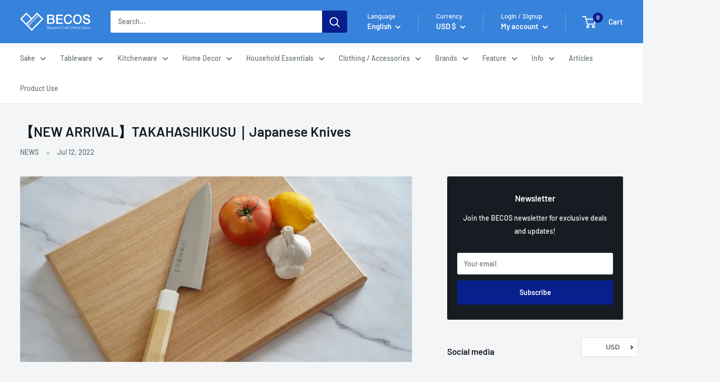

--- FILE ---
content_type: text/css
request_url: https://en.thebecos.com/cdn/shop/t/47/assets/theme.css?v=122128175712883886051698106778
body_size: 61350
content:
/** Shopify CDN: Minification failed

Line 9206:23 Expected identifier but found "var("
Line 9210:24 Expected identifier but found "var("
Line 18731:0 Unexpected "{"
Line 18731:1 Expected identifier but found "%"
Line 18731:63 Expected identifier but found "%"
Line 18793:0 Unexpected "}"

**/
@charset "utf-8";

/**
 * ----------------------------------------------------------------------------------------------
 * This is a variation of Normalize.css (http://necolas.github.io/normalize.css/)
 * ----------------------------------------------------------------------------------------------
 */
/**
 * Base
 */
*,
*:before,
*:after {
  box-sizing: border-box !important;
  -webkit-font-smoothing: antialiased;
  -moz-osx-font-smoothing: grayscale;
}

html {
  font-family: sans-serif;
  -webkit-text-size-adjust: 100%;
     -moz-text-size-adjust: 100%;
          text-size-adjust: 100%;
  -ms-overflow-style: -ms-autohiding-scrollbar;
}

body {
  margin: 0;
}

[hidden] {
  display: none !important;
}

/**
 * HTML5 display definitions
 */
article,
aside,
details,
figcaption,
figure,
footer,
header,
main,
nav,
section,
summary {
  display: block;
}

audio,
canvas,
progress,
video {
  display: inline-block;
  vertical-align: baseline;
}

audio:not([controls]) {
  display: none;
  height: 0;
}

/**
 * Text-level semantic
 */
:active {
  outline: none;
}

a {
  color: inherit;
  background-color: transparent;
  text-decoration: none;
}
a:active, a:hover {
  outline: 0;
}

b,
strong {
  font-weight: bold;
}

small {
  font-size: 80%;
}

p,
h1,
h2,
h3,
h4,
h5,
h6 {
  margin-top: 0;
  font-size: inherit;
  font-weight: inherit;
}

p:last-child,
h1:last-child,
h2:last-child,
h3:last-child,
h4:last-child,
h5:last-child,
h6:last-child {
  margin-bottom: 0;
}

/**
 * Embedded content
 */
img {
  max-width: 100%;
  height: auto;
  border-style: none;
  vertical-align: top;
}

/**
 * Grouping content
 */
ul,
ol {
  margin: 0;
  padding: 0;
  list-style-position: inside;
}

pre {
  overflow: auto;
}

code,
kbd,
pre,
samp {
  font-family: monospace, monospace;
  font-size: 16px;
}

/**
 * Forms
 */
button,
input,
optgroup,
select,
textarea {
  color: inherit;
  font: inherit;
  margin: 0;
}

button,
input[type=submit] {
  padding: 0;
  overflow: visible;
  background: none;
  border: none;
  border-radius: 0;
  -webkit-appearance: none;
}

button,
select {
  text-transform: none;
}

button,
html input[type=button],
input[type=reset],
input[type=submit] {
  -webkit-appearance: button;
  cursor: pointer;
}

button[disabled],
html input[disabled] {
  cursor: default;
}

button::-moz-focus-inner,
input::-moz-focus-inner {
  border: 0;
  padding: 0;
}

input {
  line-height: normal;
  -moz-appearance: none;
  border-radius: 0;
}

input[type=checkbox],
input[type=radio] {
  box-sizing: border-box;
  padding: 0;
}

input[type=number]::-webkit-inner-spin-button,
input[type=number]::-webkit-outer-spin-button {
  height: auto;
}

input[type=search] {
  -webkit-appearance: none;
  box-sizing: content-box;
}

input[type=search]::-webkit-search-cancel-button,
input[type=search]::-webkit-search-decoration {
  -webkit-appearance: none;
}

input::-moz-placeholder, textarea::-moz-placeholder {
  color: inherit;
}

input:-ms-input-placeholder, textarea:-ms-input-placeholder {
  color: inherit;
}

input::placeholder,
textarea::placeholder {
  color: inherit;
}

.is-tabbing input[type=radio]:focus + label {
  /* Helps improving accessibility */
  outline: 1px dotted #212121;
  outline: 5px auto -webkit-focus-ring-color;
}

fieldset {
  border: 1px solid #c0c0c0;
  margin: 0 2px;
  padding: 6px 10px 12px;
}

legend {
  border: 0;
  padding: 0;
}

textarea {
  overflow: auto;
}

optgroup {
  font-weight: bold;
}

/**
 * Tables
 */
table {
  border-collapse: collapse;
  border-spacing: 0;
}

td,
th {
  padding: 0;
}
.flickity-enabled {
  position: relative;
  overflow: visible !important;
}

.flickity-enabled:focus {
  outline: none;
}

.flickity-viewport {
  overflow: hidden;
  position: relative;
  height: 100%;
  width: 100%;
}

.flickity-slider {
  position: absolute;
  width: 100%;
  height: 100%;
  will-change: transform;
}

/* draggable */
.flickity-enabled.is-draggable {
  -webkit-tap-highlight-color: transparent;
  -webkit-user-select: none;
     -moz-user-select: none;
      -ms-user-select: none;
          user-select: none;
}

.flickity-enabled.is-draggable .flickity-viewport {
  cursor: -webkit-grab;
  cursor: grab;
}

.flickity-enabled.is-draggable .flickity-viewport.is-pointer-down {
  cursor: -webkit-grabbing;
  cursor: grabbing;
}

/* page dots */
.flickity-page-dots {
  position: absolute;
  width: 100%;
  padding: 0;
  bottom: 0;
  list-style: none;
  text-align: center;
  line-height: 0;
}

.flickity-rtl .flickity-page-dots {
  direction: rtl;
}

.flickity-page-dots .dot {
  position: relative;
  display: inline-block;
  width: 6px;
  height: 6px;
  margin: 0 5px;
  background: rgba(var(--text-color-rgb), 0.8);
  border-radius: 100%;
  cursor: pointer;
  transform: scale(1);
  will-change: transform;
  transition: background 0.2s ease-in-out, transform 0.2s ease-in-out;
}
.flickity-page-dots .dot::before {
  position: absolute;
  content: "";
  top: -4px;
  right: -4px;
  left: -4px;
  bottom: -4px;
}

.flickity-page-dots .dot.is-selected {
  transform: scale(1.35);
  background: var(--heading-color);
}

/* prev/next buttons */
.flickity-prev-next-button {
  position: absolute;
  display: inline-flex;
  align-items: center;
  justify-content: center;
  width: 50px;
  height: 50px;
  top: calc(50% - 25px);
  border-radius: 100%;
  visibility: visible;
  background: var(--flickity-arrow-color);
  opacity: 0;
  transition: all 0.2s ease-in-out;
  transform: scale(0.7);
  z-index: 1;
}
.flickity-prev-next-button:hover {
  background: var(--accent-color);
}
.flickity-prev-next-button svg {
  position: relative;
  width: 15px;
  height: 15px;
  fill: var(--secondary-background);
  vertical-align: middle;
}
.flickity-prev-next-button[disabled] {
  opacity: 0;
  visibility: hidden;
}

.flickity-prev-next-button.previous {
  left: -25px;
}
.flickity-prev-next-button.previous svg {
  left: 1px;
}

.flickity-prev-next-button.next {
  right: -25px;
}
.flickity-prev-next-button.next svg {
  left: -1px;
}

.flickity-enabled:hover .flickity-prev-next-button:not([disabled]) {
  transform: scale(1);
  opacity: 1;
}

/*
   flickity-fade

   NOTE: there is currently a bug in Flickity-fade when there are only 2 slides (https://github.com/metafizzy/flickity-fade/issues/1),
         which requires currently those ugly !important rules to fix the issue
 */
.flickity-enabled.is-fade .flickity-slider > * {
  pointer-events: none;
  z-index: 0;
  visibility: hidden;
  transition: opacity 0.3s linear, visibility 0.3s linear !important;
  opacity: 0 !important;
}

.flickity-enabled.is-fade .flickity-slider > .is-selected {
  pointer-events: auto;
  z-index: 1;
  visibility: visible;
  opacity: 1 !important;
}

/* Make sure that if Flickity is embedded within a modal, the slideshow are not with auto pointer events */
.modal[aria-hidden=true] .flickity-slider > * {
  pointer-events: none !important;
}

/* Temporary fix for slideshow, should be fixed once Flickity is fixed */
.product-gallery__carousel.is-fade .flickity-slider > * {
  transition: opacity 0.3s linear !important;
}
@-webkit-keyframes drift-fadeZoomIn {
  0% {
    transform: scale(1.2);
    opacity: 0;
  }
  100% {
    transform: scale(1);
    opacity: 1;
  }
}
@keyframes drift-fadeZoomIn {
  0% {
    transform: scale(1.2);
    opacity: 0;
  }
  100% {
    transform: scale(1);
    opacity: 1;
  }
}

@-webkit-keyframes drift-fadeZoomOut {
  0% {
    transform: scale(1);
    opacity: 1;
  }
  100% {
    transform: scale(0.5);
    opacity: 0;
  }
}

@keyframes drift-fadeZoomOut {
  0% {
    transform: scale(1);
    opacity: 1;
  }
  100% {
    transform: scale(0.5);
    opacity: 0;
  }
}

@-webkit-keyframes drift-loader-rotate {
  0% {
    transform: translate(-50%, -50%) rotate(0);
  }
  50% {
    transform: translate(-50%, -50%) rotate(-180deg);
  }
  100% {
    transform: translate(-50%, -50%) rotate(-360deg);
  }
}

@keyframes drift-loader-rotate {
  0% {
    transform: translate(-50%, -50%) rotate(0);
  }
  50% {
    transform: translate(-50%, -50%) rotate(-180deg);
  }
  100% {
    transform: translate(-50%, -50%) rotate(-360deg);
  }
}

@-webkit-keyframes drift-loader-before {
  0% {
    transform: scale(1);
  }
  10% {
    transform: scale(1.2) translateX(6px);
  }
  25% {
    transform: scale(1.3) translateX(8px);
  }
  40% {
    transform: scale(1.2) translateX(6px);
  }
  50% {
    transform: scale(1);
  }
  60% {
    transform: scale(0.8) translateX(6px);
  }
  75% {
    transform: scale(0.7) translateX(8px);
  }
  90% {
    transform: scale(0.8) translateX(6px);
  }
  100% {
    transform: scale(1);
  }
}

@keyframes drift-loader-before {
  0% {
    transform: scale(1);
  }
  10% {
    transform: scale(1.2) translateX(6px);
  }
  25% {
    transform: scale(1.3) translateX(8px);
  }
  40% {
    transform: scale(1.2) translateX(6px);
  }
  50% {
    transform: scale(1);
  }
  60% {
    transform: scale(0.8) translateX(6px);
  }
  75% {
    transform: scale(0.7) translateX(8px);
  }
  90% {
    transform: scale(0.8) translateX(6px);
  }
  100% {
    transform: scale(1);
  }
}

@-webkit-keyframes drift-loader-after {
  0% {
    transform: scale(1);
  }
  10% {
    transform: scale(1.2) translateX(-6px);
  }
  25% {
    transform: scale(1.3) translateX(-8px);
  }
  40% {
    transform: scale(1.2) translateX(-6px);
  }
  50% {
    transform: scale(1);
  }
  60% {
    transform: scale(0.8) translateX(-6px);
  }
  75% {
    transform: scale(0.7) translateX(-8px);
  }
  90% {
    transform: scale(0.8) translateX(-6px);
  }
  100% {
    transform: scale(1);
  }
}

@keyframes drift-loader-after {
  0% {
    transform: scale(1);
  }
  10% {
    transform: scale(1.2) translateX(-6px);
  }
  25% {
    transform: scale(1.3) translateX(-8px);
  }
  40% {
    transform: scale(1.2) translateX(-6px);
  }
  50% {
    transform: scale(1);
  }
  60% {
    transform: scale(0.8) translateX(-6px);
  }
  75% {
    transform: scale(0.7) translateX(-8px);
  }
  90% {
    transform: scale(0.8) translateX(-6px);
  }
  100% {
    transform: scale(1);
  }
}

.drift-zoom-pane {
  position: absolute;
  background: var(--secondary-background);
  top: 0;
  left: 0;
  height: 520px;
  width: 100%;
  max-width: 520px;
  z-index: 2;
  border: 1px solid var(--accent-color);
  border-radius: 3px;
  box-shadow: 0 1px 2px rgba(#000000, 0.2);
  /* This is required because of a bug that causes border-radius to not work with child elements in certain cases. */
  transform: translate3d(0, 0, 0);
}

.drift-zoom-pane.drift-opening {
  -webkit-animation: drift-fadeZoomIn 180ms ease-out;
          animation: drift-fadeZoomIn 180ms ease-out;
}

.drift-zoom-pane.drift-closing {
  -webkit-animation: drift-fadeZoomOut 210ms ease-in;
          animation: drift-fadeZoomOut 210ms ease-in;
}

.drift-zoom-pane.drift-inline {
  position: absolute;
  width: 150px;
  height: 150px;
  border-radius: 50%;
  box-shadow: 0 6px 18px rgba(0, 0, 0, 0.3);
}

.drift-loading .drift-zoom-pane-loader {
  display: block;
  position: absolute;
  top: 50%;
  left: 50%;
  transform: translate(-50%, -50%);
  width: 66px;
  height: 20px;
  -webkit-animation: drift-loader-rotate 1800ms infinite linear;
          animation: drift-loader-rotate 1800ms infinite linear;
}

.drift-zoom-pane-loader:before,
.drift-zoom-pane-loader:after {
  content: "";
  display: block;
  width: 20px;
  height: 20px;
  position: absolute;
  top: 50%;
  margin-top: -10px;
  border-radius: 20px;
  background: rgba(var(--text-color-rgb), 0.4);
}

.drift-zoom-pane-loader:before {
  left: 0;
  -webkit-animation: drift-loader-before 1800ms infinite linear;
          animation: drift-loader-before 1800ms infinite linear;
}

.drift-zoom-pane-loader:after {
  right: 0;
  -webkit-animation: drift-loader-after 1800ms infinite linear;
          animation: drift-loader-after 1800ms infinite linear;
  -webkit-animation-delay: -900ms;
          animation-delay: -900ms;
}

.drift-bounding-box {
  background-color: rgba(var(--accent-color-rgb), 0.05);
  border: 1px solid var(--accent-color);
  border-radius: 3px;
}

@media screen and (min-width: 641px) {
  .drift-zoom-pane.drift-inline {
    width: 240px;
    height: 240px;
  }
}
/*! PhotoSwipe main CSS by Dmitry Semenov | photoswipe.com | MIT license */

.pswp {
  display: none;
  position: absolute;
  width: 100%;
  height: 100%;
  left: 0;
  top: 0;
  overflow: hidden;
  touch-action: none;
  z-index: 1500;
  -webkit-backface-visibility: hidden;
  outline: none;
}

.pswp img {
  max-width: none;
}

.pswp--animate_opacity {
  opacity: 0.001;
  will-change: opacity;
  transition: opacity 333ms cubic-bezier(0.4, 0, 0.22, 1);
}

.pswp--open {
  display: block;
}

.pswp--zoom-allowed .pswp__img {
  cursor: zoom-in;
}

.pswp--zoomed-in .pswp__img {
  cursor: -webkit-grab;
  cursor: grab;
}

.pswp--dragging .pswp__img {
  cursor: -webkit-grabbing;
  cursor: grabbing;
}

/* Background is added as a separate element, as animating opacity is much faster than animating rgba() background-color. */
.pswp__bg {
  position: absolute;
  left: 0;
  top: 0;
  width: 100%;
  height: 100%;
  background: var(--secondary-background);
  opacity: 0;
  transform: translateZ(0);
  -webkit-backface-visibility: hidden;
  will-change: opacity;
}

.pswp__scroll-wrap {
  position: absolute;
  left: 0;
  top: 0;
  width: 100%;
  height: 100%;
  overflow: hidden;
}

.pswp__container,
.pswp__zoom-wrap {
  touch-action: none;
  position: absolute;
  left: 0;
  right: 0;
  top: 0;
  bottom: 0;
}

/* Prevent selection and tap highlights */
.pswp__container,
.pswp__img {
  -webkit-user-select: none;
     -moz-user-select: none;
      -ms-user-select: none;
          user-select: none;
  -webkit-tap-highlight-color: transparent;
  -webkit-touch-callout: none;
}

.pswp__zoom-wrap {
  position: absolute;
  width: 100%;
  transform-origin: left top;
  transition: transform 333ms cubic-bezier(0.4, 0, 0.22, 1);
}

.pswp__bg {
  will-change: opacity;
  transition: opacity 333ms cubic-bezier(0.4, 0, 0.22, 1);
}

.pswp--animated-in .pswp__bg,
.pswp--animated-in .pswp__zoom-wrap {
  transition: none;
}

.pswp__container,
.pswp__zoom-wrap {
  -webkit-backface-visibility: hidden;
}

.pswp__item {
  position: absolute;
  left: 0;
  right: 0;
  top: 0;
  bottom: 0;
  overflow: hidden;
}

.pswp__img {
  position: absolute;
  width: auto;
  height: auto;
  top: 0;
  left: 0;
}

/* UI */

.pswp__ui {
  position: relative;
  height: 100%;
  z-index: 1550;
}

.pswp__button {
  display: flex;
  justify-content: center;
  align-items: center;
  border: 1px solid var(--border-color);
  height: 32px;
  width: 32px;
  background: var(--secondary-background);
  border-radius: 100%;
}

.pswp__button--close {
  position: absolute;
  top: 20px;
  right: 20px;
}

.pswp__button--close svg {
  width: 12px;
  height: 12px;
}

.pswp__prev-next {
  position: absolute;
  display: flex;
  justify-content: space-between;
  left: 0;
  top: calc(50% - 18px);
  width: 100%;
  padding: 0 20px;
}

.pswp__prev-next svg {
  position: relative;
  width: 9px;
  height: 13px;
}

.pswp__button--arrow--left svg {
  left: -1px;
}

.pswp__button--arrow--right svg {
  right: -1px;
}

.pswp__pagination {
  position: absolute;
  padding: 1px 13px;
  bottom: 20px;
  left: 50%;
  transform: translateX(-50%);
  background: var(--secondary-background);
  border: 1px solid var(--border-color);
  border-radius: 20px;
  font-size: calc(var(--base-text-font-size) - (var(--default-text-font-size) - 12px));
}

/**
 * ----------------------------------------------------------------------------
 * GENERAL
 * ----------------------------------------------------------------------------
 */

html {
  font-family: var(--text-font-family);
  font-weight: var(--text-font-weight);
  font-style: var(--text-font-style);
  font-size: calc(var(--base-text-font-size) - 1px);
  line-height: 1.87;
  color: var(--text-color);
  background: var(--background);
}

@media screen and (min-width: 641px) {
  html {
    font-size: var(--base-text-font-size);
  }
}

/**
 * ----------------------------------------------------------------------------
 * HEADINGS
 * ----------------------------------------------------------------------------
 */

.heading {
  font-family: var(--heading-font-family);
  font-weight: var(--heading-font-weight);
  font-style: var(--heading-font-style);
  color: var(--heading-color);
}

.h1, .rte h1 {
  margin-bottom: 20px;
  font-size: calc(var(--base-text-font-size) - (var(--default-text-font-size) - 24px));
  line-height: 1.45;
}

.h2, .rte h2 {
  margin-bottom: 20px;
  font-size: calc(var(--base-text-font-size) - (var(--default-text-font-size) - 22px));
  line-height: 1.55;
}

.h3, .rte h3 {
  margin-bottom: 14px;
  font-size: calc(var(--base-text-font-size) - (var(--default-text-font-size) - 20px));
  line-height: 1.6;
}

.h4, .rte h4 {
  font-size: calc(var(--base-text-font-size) - (var(--default-text-font-size) - 16px));
  line-height: 1.75;
}

.h5, .rte h4 {
  font-size: calc(var(--base-text-font-size) - (var(--default-text-font-size) - 14px));
  line-height: 1.85;
}

.h6, .rte h5 {
  font-size: calc(var(--base-text-font-size) - (var(--default-text-font-size) - 12px));
  line-height: 1.85;
}

@media screen and (min-width: 641px) {
  .h1, .rte h1 {
    font-size: calc(var(--base-text-font-size) - (var(--default-text-font-size) - 28px));
    line-height: 1.43;
  }

  .h2, .rte h2 {
    font-size: calc(var(--base-text-font-size) - (var(--default-text-font-size) - 25px));
    line-height: 1.5;
  }

  .h3, .rte h3 {
    font-size: calc(var(--base-text-font-size) - (var(--default-text-font-size) - 21px));
    line-height: 1.5;
  }

  .h4, .rte h4 {
    font-size: calc(var(--base-text-font-size) - (var(--default-text-font-size) - 18px));
    line-height: 1.7;
  }

  .h5, .rte h5 {
    font-size: calc(var(--base-text-font-size) - (var(--default-text-font-size) - 16px));
    line-height: 1.75;
  }

  .h6, .rte h6 {
    font-size: calc(var(--base-text-font-size) - (var(--default-text-font-size) - 13px));
    line-height: 1.7;
  }
}

/**
 * --------------------------------------------------------------------
 * TEXT HEADING
 * --------------------------------------------------------------------
 */

.text--strong, .highlight {
  color: var(--heading-color);
  font-weight: var(--text-font-bolder-weight);
}

.text--pull {
  margin-top: -0.435em;
  /* This can be applied to pull up the text and remove the effect of line-height to preserve better spacing */
}

/**
 * --------------------------------------------------------------------
 * LINKS
 * --------------------------------------------------------------------
 */

.link {
  transition: color 0.2s ease-in-out;
}

.link:hover,
.link:focus {
  color: var(--accent-color);
}

.link--secondary:hover,
.link--secondary:focus {
  color: var(--heading-color);
}

.link--strong {
  font-weight: var(--heading-font-weight);
}

.link--accented {
  color: var(--accent-color);
}

.link--accented:hover {
  text-decoration: underline;
}

.link--underline {
  text-decoration: underline;
}

/**
 * --------------------------------------------------------------------
 * ICON
 * --------------------------------------------------------------------
 */

@-webkit-keyframes spinnerRotation {
  0% {
    transform: rotate(0deg);
  }
  100% {
    transform: rotate(360deg);
  }
}

@keyframes spinnerRotation {
  0% {
    transform: rotate(0deg);
  }
  100% {
    transform: rotate(360deg);
  }
}

.icon {
  display: inline-block;
  height: 1em;
  width: 1em;
  fill: currentColor;
  vertical-align: middle;
  background: none;
  pointer-events: none;
  overflow: visible;
}

.icon--search-loader {
  -webkit-animation: spinnerRotation 0.7s infinite linear;
          animation: spinnerRotation 0.7s infinite linear;
}

@media (-moz-touch-enabled: 1), (hover: none) {
  .touch-area {
    position: relative;
    background: transparent;
    /* This is used to increase the clickable area */
  }

  .touch-area::before {
    position: absolute;
    content: "";
    top: -8px;
    right: -8px;
    left: -8px;
    bottom: -8px;
    transform: translateZ(0);
    /* Needed to avoid a glitch on iOS */
  }
}

/**
 * --------------------------------------------------------------------
 * TABLE
 * --------------------------------------------------------------------
 */

.table-wrapper {
  overflow: auto;
  -webkit-overflow-scrolling: touch;
}

.table,
.rte table {
  width: 100%;
  text-align: left;
  font-size: calc(var(--base-text-font-size) - (var(--default-text-font-size) - 14px));
}

/* Table with the class .table are styled a bit differently from RTE tables ,that are smaller */
.table th {
  font-weight: normal;
}

.table th,
.table td {
  padding: 16px 10px;
}

.table th:first-child,
.table td:first-child {
  padding-left: 20px;
}

.table th:last-child,
.table td:last-child {
  padding-right: 20px;
}

.table tbody tr {
  border-top: 1px solid var(--border-color);
}

.table .table__cell--right {
  text-align: right;
}

.table .table__cell--center {
  text-align: center;
}

.table--loose tbody td {
  padding-top: 26px;
  padding-bottom: 26px;
}

/* RTE tables are a bit more compact */

.rte table th,
.rte table td {
  padding: 3px 6px;
}

.rte tbody tr {
  border-top: 1px solid var(--border-color);
  border-bottom: 1px solid var(--border-color);
}

@media screen and (max-width: 640px) {
  /* When a table is within a card, on mobile, we need to change the margin and padding to respect the funny iOS-style border */
  .card .table {
    margin-left: 20px;
  }

  .card .table th:first-child,
  .card .table td:first-child {
    padding-left: 0;
  }
}

@media screen and (min-width: 641px) {
  .table th, .table td {
    padding: 15px 30px;
  }

  .table th:first-child,
  .table td:first-child {
    padding-left: 30px;
  }

  .table th:last-child,
  .table td:last-child {
    padding-right: 30px;
  }
}

@media screen and (min-width: 1000px) {
  .table-wrapper {
    white-space: normal;
    overflow: visible;
  }
}
html {
  overflow-x: hidden;
}

body:not(.is-tabbing) [tabindex]:focus,
body:not(.is-tabbing) label:focus,
body:not(.is-tabbing) button:focus,
body:not(.is-tabbing) input:focus,
body:not(.is-tabbing) select:focus,
body:not(.is-tabbing) textarea:focus {
  outline: none;
}

.is-locked {
  overflow-y: hidden;
}

.visually-hidden {
  position: absolute !important;
  overflow: hidden;
  clip: rect(0 0 0 0);
  height: 1px;
  width: 1px;
  margin: -1px;
  padding: 0;
  border: 0;
}

.container {
  max-width: 1480px;
  margin-left: auto;
  margin-right: auto;
  padding: 0 var(--mobile-container-gutter);
}

.container--medium {
  max-width: 1150px;
}

.container--narrow {
  max-width: 800px;
}

.container--extra-narrow {
  max-width: 630px;
}

.container--giga-narrow {
  max-width: 520px;
}

.anchor {
  display: block;
  position: relative;
  top: -75px;
  visibility: hidden;
}

@supports (--css: variables) {
  .anchor {
    top: calc(-1 * var(--header-height));
  }
}

.js .no-js {
  display: none !important;
}

@media screen and (max-width: 640px) {
  .container--flush {
    padding: 0;
  }

  .container--unflush {
    padding: 0 var(--mobile-container-gutter);
  }
}

@media screen and (min-width: 641px) {
  .container {
    padding: 0 var(--desktop-container-gutter);
  }
}
/**
 * --------------------------------------------------------------------
 * ASPECT RATIO
 * --------------------------------------------------------------------
 */

.aspect-ratio {
  position: relative;
  margin-left: auto;
  margin-right: auto;
}

/* The aspect-ratio can also contain a native HTML5 video element */
.aspect-ratio img,
.aspect-ratio video,
.aspect-ratio svg {
  position: absolute;
  height: 100%;
  width: 100%;
  max-width: 100%;
  max-height: 100%;
  top: 0;
  left: 0;
}

.aspect-ratio--square {
  padding-bottom: 100% !important;
}

.aspect-ratio--short {
  padding-bottom: 75% !important;
}

.aspect-ratio--tall {
  padding-bottom: 150% !important;
}

.aspect-ratio--square img,
.aspect-ratio--short img,
.aspect-ratio--tall img {
  position: absolute;
  width: auto;
  height: auto;
  left: 50%;
  top: 50%;
  transform: translate(-50%, -50%);
}
@supports ((-o-object-fit: contain) or (object-fit: contain)) {
  .aspect-ratio--square img,
  .aspect-ratio--short img,
  .aspect-ratio--tall img {
    width: 100%;
    height: 100%;
    -o-object-fit: contain;
       object-fit: contain;
  }
}

/**
 * --------------------------------------------------------------------
 * LAZY LOADING
 * --------------------------------------------------------------------
 */

@-webkit-keyframes lazyLoader {
  0%, 100% {
    transform: translateX(-50%);
  }
  50% {
    transform: translateX(100%);
  }
}

@keyframes lazyLoader {
  0%, 100% {
    transform: translateX(-50%);
  }
  50% {
    transform: translateX(100%);
  }
}
img.lazyload[data-sizes=auto] {
  width: 100%;
  /* this is needed to help LazySizes calculate the correct size */
}

.image--fade-in {
  opacity: 0;
  transition: opacity 0.3s ease-in-out;
}

.lazyloaded.image--fade-in,
.no-js [data-bgset],
.no-js [data-bg] {
  opacity: 1;
}

.lazyload__loader {
  position: absolute;
  display: block;
  height: 2px;
  width: 40px;
  left: 0;
  bottom: 0;
  right: 0;
  top: 0;
  opacity: 0;
  visibility: hidden;
  margin: auto;
  pointer-events: none;
  background-color: var(--border-color);
  z-index: -1;
  transition: all 0.2s ease-in-out;
  overflow: hidden;
}

.lazyload__loader::after {
  position: absolute;
  content: "";
  bottom: 0;
  right: 0;
  top: 0;
  height: 100%;
  width: 200%;
  background-color: var(--text-color);
}

.lazyloading ~ .lazyload__loader {
  opacity: 1;
  visibility: visible;
  z-index: 1;
}
.lazyloading ~ .lazyload__loader::after {
  -webkit-animation: lazyLoader 3s infinite;
          animation: lazyLoader 3s infinite;
  -webkit-animation-timing-function: cubic-bezier(0.43, 0.43, 0.25, 0.99);
          animation-timing-function: cubic-bezier(0.43, 0.43, 0.25, 0.99);
}

/**
 * --------------------------------------------------------------------
 * PLACEHOLDER SVG
 * --------------------------------------------------------------------
 */

.placeholder-background {
  position: absolute;
  top: 0;
  left: 0;
  width: 100%;
  height: 100%;
}

.placeholder-svg {
  display: block;
  fill: var(--text-color);
  background-color: rgba(var(--text-color-rgb), 0.1);
  width: 100%;
  height: 100%;
  max-width: 100%;
  max-height: 100%;
}

.placeholder-svg--inverted {
  fill: var(--background);
  background-color: var(--text-color);
  fill-opacity: 0.5;
}
/* This is just a foundation for an ultra simplistic grid */

.grid {
  display: flex;
  flex-wrap: wrap;
  list-style: none;
  padding: 0;
  margin: 0 0 -18px -18px;
  font-size: 0;
}

.grid__cell {
  box-sizing: border-box;
  display: inline-block;
  width: 100%;
  padding: 0 0 18px 18px;
  margin: 0;
  vertical-align: top;
  font-size: 1rem;
}

.grid__cell--top {
  align-self: flex-start;
}

.grid__cell--middle {
  align-self: center;
}

.grid__cell--bottom {
  align-self: flex-end;
}

@media screen and (min-width: 641px) {
  .grid {
    margin: 0 0 -30px -30px;
  }

  .grid__cell {
    padding: 0 0 30px 30px;
  }
}

.\31\/1 {
  width: 100%;
}

.\31\/2 {
  width: 50%;
}

.\31\/3 {
  width: 33.333333%;
}

.\31\/4 {
  width: 25%;
}

.\31\/5 {
  width: 20%;
}

.\31\/6 {
  width: 16.666667%;
}

@media screen and (max-width: 640px) {
  .hidden-phone {
    display: none !important;
  }

  .\31\/1--phone {
    width: 100%;
  }

  .\31\/2--phone {
    width: 50%;
  }

  .\31\/3--phone {
    width: 33.333333%;
  }

  .\31\/4--phone {
    width: 25%;
  }

  .\31\/5--phone {
    width: 20%;
  }

  .\31\/6--phone {
    width: 16.666667%;
  }
}

@media screen and (min-width: 641px) and (max-width: 999px) {
  .hidden-tablet {
    display: none !important;
  }

  .\31\/1--tablet {
    width: 100%;
  }

  .\31\/2--tablet {
    width: 50%;
  }

  .\31\/3--tablet {
    width: 33.333333%;
  }

  .\31\/4--tablet {
    width: 25%;
  }

  .\31\/5--tablet {
    width: 20%;
  }

  .\31\/6--tablet {
    width: 16.666667%;
  }
}

@media screen and (min-width: 641px) {
  .hidden-tablet-and-up {
    display: none !important;
  }

  .\31\/1--tablet-and-up {
    width: 100%;
  }

  .\31\/2--tablet-and-up {
    width: 50%;
  }

  .\31\/3--tablet-and-up {
    width: 33.333333%;
  }

  .\31\/4--tablet-and-up {
    width: 25%;
  }

  .\31\/5--tablet-and-up {
    width: 20%;
  }

  .\31\/6--tablet-and-up {
    width: 16.666667%;
  }
}

@media screen and (max-width: 999px) {
  .hidden-pocket {
    display: none !important;
  }

  .\31\/1--pocket {
    width: 100%;
  }

  .\31\/2--pocket {
    width: 50%;
  }

  .\31\/3--pocket {
    width: 33.333333%;
  }

  .\31\/4--pocket {
    width: 25%;
  }

  .\31\/5--pocket {
    width: 20%;
  }

  .\31\/6--pocket {
    width: 16.666667%;
  }
}

@media screen and (min-width: 1000px) and (max-width: 1279px) {
  .hidden-lap {
    display: none !important;
  }

  .\31\/1--lap {
    width: 100%;
  }

  .\39\/12--lap {
    width: 75%;
  }

  .\32\/3--lap {
    width: 66.666666%;
  }

  .\31\/2--lap {
    width: 50%;
  }

  .\31\/3--lap {
    width: 33.333333%;
  }

  .\31\/4--lap {
    width: 25%;
  }

  .\31\/5--lap {
    width: 20%;
  }

  .\31\/6--lap {
    width: 16.666667%;
  }
}

@media screen and (min-width: 1000px) {
  .hidden-lap-and-up {
    display: none !important;
  }

  .\31\/1--lap-and-up {
    width: 100%;
  }

  .\39\/12--lap-and-up {
    width: 75%;
  }

  .\32\/3--lap-and-up {
    width: 66.666666%;
  }

  .\31\/2--lap-and-up {
    width: 50%;
  }

  .\31\/3--lap-and-up {
    width: 33.333333%;
  }

  .\31\/4--lap-and-up {
    width: 25%;
  }

  .\31\/5--lap-and-up {
    width: 20%;
  }

  .\31\/6--lap-and-up {
    width: 16.666667%;
  }
}

@media screen and (min-width: 1280px) {
  .hidden-desk {
    display: none !important;
  }

  .\31\/1--desk {
    width: 100%;
  }

  .\39\/12--desk {
    width: 75%;
  }

  .\32\/3--desk {
    width: 66.666666%;
  }

  .\31\/2--desk {
    width: 50%;
  }

  .\31\/3--desk {
    width: 33.333333%;
  }

  .\31\/4--desk {
    width: 25%;
  }

  .\31\/5--desk {
    width: 20%;
  }

  .\31\/6--desk {
    width: 16.666667%;
  }
}

@media screen and (min-width: 1440px) {
  .hidden-wide {
    display: none !important;
  }

  .\31\/1--wide {
    width: 100%;
  }

  .\39\/12--wide {
    width: 75%;
  }

  .\32\/3--wide {
    width: 66.666666%;
  }

  .\31\/2--wide {
    width: 50%;
  }

  .\31\/3--wide {
    width: 33.333333%;
  }

  .\31\/4--wide {
    width: 25%;
  }

  .\31\/5--wide {
    width: 20%;
  }

  .\31\/6--wide {
    width: 16.666667%;
  }
}

/**
 * --------------------------------------------------------------------
 * BLOCK LIST
 *
 * This component is used by various elements on mobile to allow items
 * to becomes scrollable on mobile and small tablets
 * --------------------------------------------------------------------
 */

.block-list {
  display: flex;
  flex-flow: column nowrap;
  margin: 0 -7px -20px -7px;
}

.block-list--no-flush.block-list--no-flush {
  margin-bottom: 0; /* The double class is to increase specifity and avoid to set it at each breakpoint */
}

.block-list__item {
  display: flex; /* Allow to stretch the content if different block items have different height */
}

/* Unfortunately IE11 does not like nested flex items, so for IE11, we revert to display: block */
@media screen and (-ms-high-contrast: active), (-ms-high-contrast: none) {
  .block-list__item {
    display: block;
  }
}

.block-list__item > :first-child {
  margin: 0 7px 20px 7px;
  flex: 1 0 0%;
}

@media screen and (max-width: 999px) {
  .scroller .block-list {
    white-space: nowrap;
    flex-flow: row nowrap;
  }

  .scroller .block-list::before {
    content: "";
    flex: 0 0 var(--mobile-container-gutter);
  }

  .scroller .block-list::after {
    content: "";
    flex: 0 0 calc(var(--mobile-container-gutter) - 7px);
  }

  .scroller .block-list__item {
    flex: 0 0 auto;
    white-space: normal;
    scroll-snap-align: center;
  }
}

@media screen and (max-width: 640px) {
  .scroller .block-list__item {
    width: 81%;
  }
}

@media screen and (min-width: 641px) and (max-width: 999px) {
  .scroller .block-list__item {
    width: 56%;
  }

  .scroller .block-list::before {
    flex: 0 0 var(--desktop-container-gutter);
  }

  .scroller .block-list::after {
    flex: 0 0 calc(var(--desktop-container-gutter) - 15px);
  }
}

@media screen and (min-width: 641px) {
  .block-list {
    flex-direction: row;
    flex-wrap: wrap;
    margin: 0 -15px -30px -15px;
  }

  .block-list__item > :first-child {
    margin: 0 15px 30px 15px;
  }
}

@media screen and (min-width: 1000px) {
  .block-list {
    white-space: normal;
  }

  .block-list::before,
  .block-list::after {
    display: none;
  }

  .block-list__item--grow {
    flex-grow: 1;
  }
}

/**
 * VARIATIONS
 */

.block-list--loose {
  margin-bottom: -45px;
}
.block-list--loose .block-list__item > :first-child {
  margin-bottom: 45px;
}

@media screen and (min-width: 641px) {
  .block-list--loose {
    margin-bottom: -60px;
  }

  .block-list--loose .block-list__item > :first-child {
    margin-bottom: 60px;
  }
}
/**
 * --------------------------------------------------------------------
 * ARTICLE ITEM
 * --------------------------------------------------------------------
 */

.article-item__image-container {
  display: block;
  margin-bottom: 15px;
  border-radius: 3px;
  overflow: hidden;
}

.article-item__image-container--placeholder {
  height: 200px;
}

.article-item__image {
  -o-object-fit: cover;
     object-fit: cover;
  -o-object-position: center;
     object-position: center;
  font-family: "object-fit: cover; object-position: center";
  /* IE11 polyfill */
  transform: scale(1.01);
  /* The 1.01 is necessary to avoid some rounding issues on Chrome */
  transition: opacity 0.2s ease-in-out, transform 0.95s cubic-bezier(0.25, 0.46, 0.45, 0.94);
}

@media screen and (any-hover: hover) {
  .features--animate-zoom .article-item:hover .article-item__image {
    transform: scale(1.07);
  }

  .article-item:hover .article-item__title {
    color: var(--accent-color);
  }
}

.article-item__meta {
  font-size: calc(var(--base-text-font-size) - (var(--default-text-font-size) - 12px));
}

.article-item__meta-item:not(:last-child)::after {
  display: inline-block;
  content: "";
  width: 5px;
  height: 5px;
  margin: -1px 10px 0 10px;
  border-radius: 100%;
  background: rgba(var(--text-color-rgb), 0.4);
  vertical-align: middle;
}

.article-item__title {
  margin-bottom: 4px;
}

.article-item__excerpt {
  margin-top: 12px;
}

@media screen and (max-width: 999px) {
  .article-item:not(:last-child) {
    padding-bottom: 20px;
  }

  .scroller .article-item:not(:last-child) {
    padding-bottom: 0;
  }
}

@media screen and (min-width: 641px) {
  .article-item__meta {
    font-size: calc(var(--base-text-font-size) - (var(--default-text-font-size) - 13px));
  }
}

@media screen and (min-width: 1000px) {
  .blog-container--without-sidebar .article-item--featured .aspect-ratio {
    padding-bottom: 40% !important;
    /* We have a small exception to make image smaller in case there is no sidebar on the featured item */
  }
}

@media screen and (min-width: 1280px) {
  .article-item__meta-item + .article-item__meta-item::before {
    margin: 0 14px;
  }
}

/**
 * --------------------------------------------------------------------
 * ARTICLE DETAILS
 * --------------------------------------------------------------------
 */

.article__image-wrapper {
  position: relative;
  width: calc(100% + (var(--mobile-container-gutter) * 2));
  left: calc(-1 * var(--mobile-container-gutter));
  margin-top: 4px;
  z-index: 1;
}

.article__toolbar,
.article__toolbar-item {
  display: flex;
  align-items: center;
}

.article__toolbar {
  justify-content: space-between;
}

.article__toolbar-item .icon--bi-comment {
  width: 24px;
  height: 23px;
  margin-right: 15px;
}

.article__share-label {
  margin-right: 20px;
}

.article__comments-count {
  color: var(--heading-color);
}

.article__inner {
  max-width: 680px;
  margin: 40px auto 60px auto;
}

.article__content {
  margin-bottom: 2.8em;
}

.article__aside {
  margin-bottom: 50px;
}

.article__aside-item {
  display: flex;
  align-items: center;
}

.article__aside-item + .article__aside-item {
  margin-top: 20px;
}

.article__navigation {
  display: flex;
  justify-content: space-between;
  align-items: center;
  padding: 40px 0;
  border-top: 1px solid var(--border-color);
  border-bottom: 1px solid var(--border-color);
  font-size: calc(var(--base-text-font-size) - (var(--default-text-font-size) - 14px));
}

.article__navigation svg {
  width: 8px;
  height: 12px;
  vertical-align: -1px;
}

.article__navigation--align-right {
  justify-content: flex-end;
}

.article__navigation-item--prev svg {
  margin-right: 12px;
}

.article__navigation-item--next svg {
  margin-left: 12px;
}

.article__comment-list {
  margin-top: 50px;
}

.article__comment-list-heading {
  margin-bottom: 30px;
}

.article-comment {
  display: flex;
  align-items: flex-start;
  margin-bottom: 32px;
}

.article-comment:first-child {
  margin-top: 30px;
}

.article-comment:last-child {
  margin-bottom: 0;
}

.article-comment__gravatar {
  border-radius: 100%;
  max-width: 50px;
  margin: 5px 22px 0 0;
}

.article-comment__author {
  margin-bottom: 0;
  font-size: calc(var(--base-text-font-size) - (var(--default-text-font-size) - 14px));
}

.article-comment__date {
  display: block;
  margin-bottom: 12px;
  font-style: italic;
  font-size: calc(var(--base-text-font-size) - (var(--default-text-font-size) - 14px));
}

.article__comment-form {
  margin-top: 50px;
}

.article__comment-list + .article__comment-form {
  margin-top: 70px;
}

.article__comment-form-title {
  margin-bottom: 12px;
}

.article__moderated-note {
  font-style: italic;
}

.article__comment-form-wrapper {
  margin-top: 32px;
}

@media screen and (min-width: 641px) {
  .article__image-wrapper {
    position: relative;
    width: 100%;
    left: 0;
    border-radius: 3px 3px 0 0;
    margin: 0 0 -1px 0;
    /* This -1 allows to cover the border of the card */
    overflow: hidden;
  }

  .article__image-wrapper + .card {
    border-top-left-radius: 0;
    border-top-right-radius: 0;
  }

  .article__inner {
    margin-top: 60px;
  }

  .article__content {
    font-size: calc(var(--base-text-font-size) - (var(--default-text-font-size) - 16px));
  }

  .article-comment {
    margin-bottom: 42px;
  }

  .article-comment__author {
    margin-bottom: 2px;
    font-size: calc(var(--base-text-font-size) - (var(--default-text-font-size) - 16px));
  }

  .article-comment__date {
    margin-bottom: 12px;
  }
}

/**
 * --------------------------------------------------------------------
 * BLOG
 * --------------------------------------------------------------------
 */

.blog-post {
  max-width: 980px;
}

.blog-post-list-wrapper {
  flex-grow: 1;
}

.blog-sidebar__item {
  margin-bottom: 45px;
}

.blog-sidebar__item--products,
.blog-sidebar__item--newsletter {
  margin-bottom: 50px;
  /* we add a bit of additional spacing to those two are the content is not made of text that brings its own spacing due to line-height */
}

.blog-sidebar__item:first-child:not(.blog-sidebar__item--newsletter) {
  margin-top: -0.435em;
}

.blog-sidebar__block-title {
  margin-bottom: 20px;
}

@media screen and (min-width: 1000px) {
  /* From tablet and up the sidebar is on the right */
  .blog-container {
    display: flex;
    align-items: flex-start;
    justify-content: center;
  }

  .blog-post {
    flex-grow: 1;
  }

  .blog-sidebar {
    width: 300px;
    margin-left: 60px;
    flex: none;
  }
}

@media screen and (min-width: 641px) and (max-width: 999px) {
  .blog-sidebar {
    width: 350px;
    margin-left: auto;
    margin-right: auto;
  }
}

@media screen and (min-width: 1280px) {
  .blog-sidebar {
    width: 350px;
    margin-left: 70px;
  }
}

/* Newsletter */
.blog-sidebar__item--newsletter {
  padding: 30px 20px 30px 20px;
  border-radius: 3px;
  text-align: center;
}

.blog-sidebar__item--newsletter .heading {
  color: inherit;
}

@media screen and (max-width: 640px) {
  /* On mobile it goes to the edge */
  .blog-sidebar__item--newsletter {
    border-radius: 0;
    margin-left: calc(-1 * var(--mobile-container-gutter));
    margin-right: calc(-1 * var(--mobile-container-gutter));
  }
}

/* Featured blog posts */
.blog-sidebar__post-list {
  list-style: none;
}

.blog-sidebar__post-item {
  display: flex;
  align-items: flex-start;
  font-size: calc(var(--base-text-font-size) - (var(--default-text-font-size) - 14px));
}

.features--animate-zoom .blog-sidebar__post-item:hover .blog-sidebar__post-image {
  transform: scale(1.1);
}

.blog-sidebar__post-item:hover .blog-sidebar__post-title {
  color: var(--accent-color);
}

.blog-sidebar__post-item + .blog-sidebar__post-item {
  margin-top: 30px;
}

.blog-sidebar__post-image-wrapper {
  position: relative;
  display: block;
  flex-shrink: 0;
  width: 100px;
  margin-right: 20px;
}

.blog-sidebar__post-image,
.blog-sidebar__post-placeholder {
  min-height: 80px;
  transition: transform 0.65s cubic-bezier(0.25, 0.46, 0.45, 0.94);
}

.blog-sidebar__post-image-overflow {
  overflow: hidden;
  border-radius: 3px;
}

.blog-sidebar__post-title {
  position: relative;
  display: block;
  display: -webkit-box;
  margin-top: 2px;
  line-height: 1.55;
  overflow: hidden;
  text-overflow: ellipsis;
  -webkit-line-clamp: 2;
  /* autoprefixer: ignore next */
  -webkit-box-orient: vertical;
}

.blog-sidebar__post-meta {
  margin-top: 4px;
  font-size: calc(var(--base-text-font-size) - (var(--default-text-font-size) - 13px));
}

.blog-sidebar__post-meta-item:not(:last-child)::after {
  display: inline-block;
  content: "";
  width: 5px;
  height: 5px;
  margin: 0 10px;
  border-radius: 100%;
  background: rgba(var(--text-color-rgb), 0.4);
  vertical-align: middle;
}

.blog-sidebar__post-list--ranked {
  counter-reset: post-ranking 0;
}

.blog-sidebar__post-list--ranked .blog-sidebar__post-image-wrapper::before {
  position: absolute;
  content: counter(post-ranking);
  top: calc(50% - 16px);
  left: -16px;
  border: 2px solid var(--background);
  height: 32px;
  width: 32px;
  line-height: 28px;
  /* 32px minus 4px of border */
  text-align: center;
  border-radius: 100%;
  background: var(--accent-color);
  color: var(--secondary-background);
  font-weight: var(--text-font-bolder-weight);
  font-size: calc(var(--base-text-font-size) - (var(--default-text-font-size) - 14px));
  counter-increment: post-ranking;
  z-index: 1;
}

/* Products */
.blog-sidebar__item--products .product-item {
  width: 100%;
}

.blog-sidebar__item--products .product-item__image-wrapper {
  width: 75px !important;
}

.blog-sidebar__item--products .product-item__price-list > .price {
  font-size: calc(var(--base-text-font-size) - (var(--default-text-font-size) - 16px));
}

@media screen and (max-width: 640px) {
  /* For the sidebar the products display slightly differently as they do not goes edge to edge */
  .blog-sidebar__item--products .product-list--horizontal {
    border: 1px solid var(--border-color);
    border-radius: 3px;
  }
}

/* Linklists */
.blog-sidebar__linklist {
  list-style: none;
  font-size: calc(var(--base-text-font-size) - (var(--default-text-font-size) - 14px));
}

.blog-sidebar__link-item {
  padding: 14px 0;
  border-bottom: 1px solid var(--form-border-color);
  line-height: 1.5;
}

.blog-sidebar__link-item:first-child {
  padding-top: 5px;
}

.blog-sidebar__link-item:last-child {
  border-bottom: none;
  padding-bottom: 0;
}

.blog-sidebar__link-item > a {
  display: block;
}
.button {
  position: relative;
  display: inline-block;
  padding: 0 30px;
  line-height: 48px;
  border-radius: 2px;
  text-align: center;
  font-weight: var(--text-font-bolder-weight);
  font-size: var(--base-text-font-size);
  cursor: pointer;
  transition: background 0.25s ease-in-out, color 0.25s ease-in-out, box-shadow 0.25s ease-in-out;
}

.button[disabled] {
  cursor: not-allowed;
}

.button--extra-small {
  padding: 0 15px;
  font-size: calc(var(--base-text-font-size) - (var(--default-text-font-size) - 14px));
  line-height: 34px;
}

.button--small {
  font-size: calc(var(--base-text-font-size) - (var(--default-text-font-size) - 14px));
  line-height: 42px;
}

.button--large {
  font-size: calc(var(--base-text-font-size) - (var(--default-text-font-size) - 20px));
  line-height: 55px;
}

.button--extra-large {
  font-size: calc(var(--base-text-font-size) - (var(--default-text-font-size) - 18px));
  line-height: 60px;
}

.button--primary {
  background: var(--primary-button-background);
  color: var(--primary-button-text-color);
}

.button--primary:hover {
  background: rgba(var(--primary-button-background-rgb), 0.8);
}

.button--secondary {
  background: var(--secondary-button-background);
  color: var(--secondary-button-text-color);
}

.button--secondary:hover {
  background: rgba(var(--secondary-button-background-rgb), 0.8);
}

.button--ternary {
  color: var(--accent-color);
  box-shadow: 0 0 0 1px var(--border-color) inset;
  /* use box-shadow instead of border to not create additional space */
}

.button--ternary:hover {
  background: rgba(var(--border-color-rgb), 0.5);
  color: var(--text-color);
}

.button--transparent {
  color: var(--text-color);
  box-shadow: 0 0 0 1px var(--border-color) inset;
  /* use box-shadow instead of border to not create additional space */
}

.button--transparent:hover {
  background: var(--primary-button-background);
  color: var(--primary-button-text-color);
  box-shadow: 0 0 0 1px var(--primary-button-background) inset;
}

/* The color scheme is a bit hacky here, but basically this button is only used for the sold out button, so we re-use the
   sold out label to create some consistence */
.button--disabled {
  background: var(--product-sold-out-color);
  box-shadow: 0 0 0 1px var(--product-sold-out-color) inset; /* use box-shadow instead of border to not create additional space */
  color: var(--secondary-background);
}

.button--full {
  width: 100%;
}

.button--min-width {
  min-width: 200px;
}

.button--floating {
  transition: box-shadow 0.2s ease-in-out;
}

.button--floating:hover {
  box-shadow: 0 2px 2px 2px rgba(0, 0, 0, 0.06);
}

/**
 * --------------------------------------------------------------------
 * BUTTON WRAPPER
 * --------------------------------------------------------------------
 */

.button-wrapper {
  text-align: center;
}

/**
 * --------------------------------------------------------------------
 * BUTTON STACK
 * --------------------------------------------------------------------
 */

.button-stack {
  display: flex;
  flex-direction: column;
}

.button-stack > .button + .button {
  margin-top: 10px;
}

/**
 * --------------------------------------------------------------------
 * BUTTON GROUP
 * --------------------------------------------------------------------
 */

.button-group {
  display: flex;
  flex-direction: row;
  flex-wrap: wrap;
  margin: -5px;
}

.button-group > * {
  margin: 5px;
}

.button-group--fit > * {
  flex: 1 0 0;
  padding-left: 15px;
  padding-right: 15px;
}

.button-group--loose {
  margin: -10px;
}

.button-group--loose > * {
  margin: 10px;
}
/**
 * --------------------------------------------------------------------
 * Standard card
 * --------------------------------------------------------------------
 */

.card {
  position: relative;
  margin-bottom: 18px;
  background: var(--secondary-background);
  border-top: 1px solid var(--border-color);
  border-bottom: 1px solid var(--border-color);
}

.card__header {
  position: relative;
  padding: 20px 5px 0 5px;
}

.card__header--flex {
  display: flex;
  align-items: center;
  justify-content: space-between;
}

.card__title {
  margin-bottom: 0;
}

.card__subtitle {
  margin-bottom: 14px;
  font-size: calc(var(--base-text-font-size) - (var(--default-text-font-size) - 12px));
}

.card__subtitle:first-child {
  margin-top: -0.435em;
}

.card__title--small {
  margin-bottom: 10px;
  margin-top: -2px;
  /* Those kind of micro-adjustments rules are not really beautiful, but it's here to satisfy need of pixel perfect... */
  font-size: calc(var(--base-text-font-size) - (var(--default-text-font-size) - 20px));
}

.card__section,
.card__collapsible-button {
  position: relative;
  padding: 20px;
}

.card__collapsible-button {
  display: flex;
  align-items: center;
  justify-content: space-between;
  text-align: left;
  width: 100%;
  cursor: pointer;
}
.card__collapsible-button .plus-button {
  margin-left: 10px;
  color: var(--heading-color);
}

.card__section + .card__section::before {
  position: absolute;
  display: block;
  content: "";
  width: calc(100% - var(--mobile-container-gutter));
  top: 0;
  right: 0;
  height: 1px;
  background: var(--border-color);
}

.card__section--no-padding {
  padding: 0 !important;
}

.card__collapsible {
  height: 0;
  overflow: hidden;
  transition: 0.3s ease-in-out;
}

.card__collapsible-content {
  padding: 0 20px 20px 20px;
}

.card__separator {
  width: calc(100% + var(--mobile-container-gutter));
  margin: 20px 0;
  border: none;
  border-top: 1px solid var(--border-color);
}

.card__navigation {
  display: flex;
  justify-content: space-between;
  margin-bottom: 12px;
  margin-top: -3px; /* Yeah, designers like making things simple complicated :D */
  font-size: calc(var(--base-text-font-size) - (var(--default-text-font-size) - 14px));
}

.card__navigation-breadcrumb svg {
  margin-right: 12px;
  width: 8px;
  height: 12px;
  vertical-align: -1px;
}

.card__linklist {
  list-style: none;
}

.card__linklist-item {
  display: block;
  padding: 2px 0;
  text-align: left;
}

@media screen and (max-width: 640px) {
  .card {
    border-radius: 0; /* cards expand full-width on mobile */
  }

  .card__section--flex .button {
    margin-top: 20px;
    width: 100%;
  }
}

@media screen and (max-width: 999px) {
  .card--collapsed {
    margin-top: -18px !important;
    border-top: none !important;
    box-shadow: 0 -1px var(--secondary-background); /* allows to hide the border of the previous card */
  }

  .card--collapsed .card__header,
  .card--collapsed .card__section {
    padding-top: 0;
  }
}

@media screen and (min-width: 641px) and (max-width: 999px) {
  .card--collapsed {
    margin-top: -30px !important;
    border-radius: 0 0 3px 3px;
  }
}

@media screen and (min-width: 641px) {
  .card {
    margin-bottom: 30px;
    border-radius: 3px;
    border: 1px solid var(--border-color);
  }

  .card__header {
    padding: 30px 30px 0 30px;
  }

  .card__section,
  .card__collapsible-button {
    padding: 30px;
  }

  .card__section + .card__section::before {
    width: 100%;
  }

  .card__section--flex {
    display: flex;
    align-items: center;
    justify-content: space-between;
  }

  .card__subtitle {
    font-size: calc(var(--base-text-font-size) - (var(--default-text-font-size) - 13px));
  }

  .card__collapsible-content {
    padding: 0 30px 30px 30px;
  }

  .card__separator {
    width: 100%;
    margin: 24px 0;
  }

  .card__header--tight {
    padding-top: 20px;
  }

  .card__section--tight {
    padding: 20px 25px;
  }

  .card__section--tight .card__separator {
    margin: 20px 0;
  }

  .card__navigation {
    margin-bottom: 15px;
  }
}

@media screen and (min-width: 1000px) {
  .card--sticky {
    position: -webkit-sticky;
    position: sticky;
    top: 0;
    margin-bottom: 0;
  }

  @supports (--css: variables) {
    .card--sticky {
      top: calc((var(--header-height) + 30px) * 0);
      top: calc((var(--header-height) + 30px) * var(--header-is-sticky, 0));
    }
  }
}

.card__section .rte .button:last-child {
  margin-bottom: 15px;
}
/**
 * --------------------------------------------------------------------
 * Mini-cart
 * --------------------------------------------------------------------
 */

.mini-cart {
  position: absolute;
  width: 100vw;
  height: 100vh;
  left: 0;
  top: 100%;
  max-height: 0;
  /* This is needed to fix a bug on iOS, DO NOT REMOVE */
  background: var(--secondary-background);
  color: var(--text-color);
  z-index: 1;
  visibility: hidden;
  opacity: 0;
  transform: scale(0.9);
  transition: opacity 0.25s ease-in-out, transform 0.25s ease-in-out, visibility 0.25s ease-in-out, max-height 0s linear 0.25s;
  will-change: transform;
}

.mini-cart[aria-hidden=false] {
  visibility: visible;
  opacity: 1;
  transform: scale(1);
  transition: opacity 0.4s cubic-bezier(0, 1, 0.4, 1), transform 0.4s cubic-bezier(0.18, 1.25, 0.4, 1), visibility 0.4s linear;
}

.mini-cart .icon--nav-triangle-borderless {
  position: absolute;
  width: 18px;
  height: 8px;
  right: 6px;
  bottom: 100%;
  z-index: 2;
  filter: drop-shadow(0 -2px 2px rgba(0, 0, 0, 0.12));
}

.mini-cart__alert-wrapper {
  padding-top: 20px;
}

.mini-cart .alert {
  margin-bottom: 0;
  flex-shrink: 0;
  font-size: calc(var(--base-text-font-size) - (var(--default-text-font-size) - 14px));
}

.mini-cart__content:not(.mini-cart__content--empty) > * {
  padding-left: 20px;
  padding-right: 20px;
}

.mini-cart__content--empty {
  padding: 20px 25px 25px 25px;
}

.mini-cart__empty-state {
  padding: 70px 0 60px 0;
  text-align: center;
}
.mini-cart__empty-state svg {
  margin-bottom: 10px;
}

.mini-cart__line-item-list {
  overflow: auto;
  -webkit-overflow-scrolling: touch;
  -ms-scroll-chaining: none;
      overscroll-behavior: none;
}

.mini-cart__line-item {
  display: flex;
  align-items: flex-start;
  padding: 20px 0;
}

.mini-cart__line-item + .mini-cart__line-item {
  border-top: 1px solid var(--border-color);
}

.mini-cart__image-wrapper {
  min-width: 80px;
  width: 80px;
  margin-right: 20px;
}

.mini-cart__product-info {
  margin-bottom: 12px;
}

.mini-cart__product-vendor,
.mini-cart__property-list,
.mini-cart__plan-allocation {
  display: block;
  margin-bottom: 7px;
  line-height: 1.55;
  font-size: calc(var(--base-text-font-size) - (var(--default-text-font-size) - 12px));
}



.mini-cart__product-title {
  display: block;
  margin-bottom: 4px;
  font-size: calc(var(--base-text-font-size) - (var(--default-text-font-size) - 14px));
  line-height: 1.5;
}

.mini-cart__property-list {
  list-style: none;
  line-height: 1.5;
  margin: 6px 0;
}

.mini-cart__price-list > .price {
  font-size: calc(var(--base-text-font-size) - (var(--default-text-font-size) - 13px));
  font-weight: var(--text-font-bolder-weight);
}

.mini-cart__price-info {
  margin-top: -2px;
  font-size: calc(var(--base-text-font-size) - (var(--default-text-font-size) - 13px));
}

.mini-cart__discount-list {
  list-style: none;
  margin-top: 2px;
}

.mini-cart__discount {
  display: inline-block;
  font-weight: var(--text-font-bolder-weight);
  font-size: calc(var(--base-text-font-size) - (var(--default-text-font-size) - 13px));
  background: rgba(var(--product-on-sale-accent-rgb), 0.08);
  color: var(--product-on-sale-accent);
  border-radius: 2px;
  padding: 0 11px;
}

.mini-cart__discount svg {
  margin-right: 6px;
  vertical-align: text-bottom;
}

.mini-cart__discount + .mini-cart__discount {
  margin-top: 5px;
}

.mini-cart__quantity-remove {
  display: inline-block;
  margin-left: 10px;
  font-size: calc(var(--base-text-font-size) - (var(--default-text-font-size) - 13px));
  line-height: 1;
}

.mini-cart__recap {
  padding: 15px 20px 20px 20px;
  border-top: 1px solid var(--border-color);
}

.mini-cart__recap-price-line {
  display: flex;
  align-items: center;
  justify-content: space-between;
  color: var(--heading-color);
  font-weight: var(--text-font-bolder-weight);
}

.mini-cart__recap-price-line--highlight {
  color: var(--product-on-sale-accent);
}

.mini-cart__recap-price-line + .mini-cart__recap-price-line {
  margin-top: 4px;
}

.mini-cart__amount-saved {
  color: var(--product-on-sale-accent);
  font-weight: var(--text-font-bolder-weight);
}

.mini-cart__button-container {
  margin-top: 16px;
}

@media screen and (max-width: 640px) {
  .mini-cart .icon--nav-triangle-borderless {
    right: 24px;
  }

  .mini-cart__content {
    display: flex;
    flex-direction: column;
  }

  .mini-cart__inner,
  .mini-cart__content--empty {
    display: flex;
    flex-direction: column;
    justify-content: space-between;
    height: 100%;
  }

  @supports (padding: max(0px)) {
    .mini-cart__recap,
    .mini-cart__content--empty {
      padding-bottom: max(25px, env(safe-area-inset-bottom, 0px) + 25px);
    }
  }
}

@media screen and (min-width: 641px) {
  .mini-cart {
    left: auto;
    right: 0;
    top: calc(100% + 14px);
    max-height: none;
    width: 470px;
    height: auto;
    border-radius: 3px;
    box-shadow: 0 1px 5px 2px rgba(0, 0, 0, 0.1);
  }

  .mini-cart__content > * {
    padding-left: 25px;
    padding-right: 25px;
  }

  .mini-cart__content--empty {
    padding-bottom: 25px;
  }

  .mini-cart__line-item-list {
    max-height: 300px;
  }

  .mini-cart__item-wrapper {
    display: flex;
    flex-grow: 1;
    align-items: flex-start;
    justify-content: space-between;
  }

  .mini-cart__quantity-remove {
    display: block;
    width: -webkit-max-content;
    width: -moz-max-content;
    width: max-content;
    margin: 10px auto 0 auto;
  }

  .mini-cart__product-info {
    margin: 0 20px 0 0;
  }

  .mini-cart__recap {
    padding: 15px 25px 25px 25px;
  }
}

@media screen and (min-height: 700px) and (min-width: 641px) {
  .mini-cart__line-item-list {
    max-height: 330px;
  }
}

@media screen and (min-width: 1280px) {
  .mini-cart .icon--nav-triangle-borderless {
    right: 58px;
  }
}

/**
 * --------------------------------------------------------------------
 * Main cart general layout
 *
 * On desktop, the recap is moved to the right, while the main content
 * has a restricted width
 * --------------------------------------------------------------------
 */

.cart-recap__secure-payment-list {
  max-width: 340px;
  margin: -4px auto !important;
}

@media screen and (max-width: 999px) {
  .cart-wrapper {
    min-height: 0 !important;
  }
}

@media screen and (min-width: 1000px) {
  .cart-wrapper {
    max-width: 1480px;
    margin-left: auto;
    margin-right: auto;
  }

  .cart-wrapper__inner {
    position: relative;
  }

  .cart-wrapper__inner-inner {
    width: calc(100% - 380px);
  }

  .cart-recap {
    position: absolute;
    right: var(--desktop-container-gutter);
    top: 0;
    width: 350px;
    height: 100%;
  }

  .cart-recap__scroller {
    position: -webkit-sticky;
    position: sticky;
    top: 0;
  }

  @supports (--css: variables) {
    .cart-recap__scroller {
      top: calc(var(--header-height) + 30px);
    }
  }
}

@media screen and (min-width: 1280px) {
  .cart-wrapper__inner-inner {
    width: calc(100% - 430px);
  }

  .cart-recap {
    width: 400px;
  }
}

/**
 * --------------------------------------------------------------------
 * Gift wrap
 * --------------------------------------------------------------------
 */

.gift-wrap {
  padding: 20px 10px 20px 20px;
  font-size: calc(var(--base-text-font-size) - (var(--default-text-font-size) - 14px));
}

.gift-wrap__left {
  display: flex;
  align-items: center;
  margin-bottom: 18px;
}

.gift-wrap__icon svg {
  display: block;
  margin-top: -4px;
  margin-right: 25px;
  width: 24px;
  height: 24px;
}

.gift-wrap__text > span:first-child {
  margin-right: 10px;
}

@media screen and (min-width: 641px) {
  .gift-wrap {
    display: flex;
    align-items: center;
    justify-content: space-between;
    padding: 10px 10px 10px 30px;
  }

  .gift-wrap__left {
    margin-bottom: 0;
  }
}

/**
 * --------------------------------------------------------------------
 * Estimate shipping (this is quite similar to the gift wrap code, and
 * may be good to find a good block abstraction to make the code re-usable
 * --------------------------------------------------------------------
 */

.estimate-shipping {
  font-size: calc(var(--base-text-font-size) - (var(--default-text-font-size) - 14px));
}

.estimate-shipping__toggle {
  display: flex;
  align-items: center;
  padding: 20px;
  width: 100%;
  color: var(--heading-color);
  font-weight: var(--text-font-bolder-weight);
}

.estimate-shipping__icon svg {
  display: block;
  margin-right: 25px;
  width: 24px;
  height: 24px;
}

.estimate-shipping__arrow {
  margin-left: auto;
}
.estimate-shipping__arrow svg {
  width: 12px;
  height: 8px;
  transition: transform 0.2s ease-in-out;
}

.estimate-shipping__toggle[aria-expanded=true] .estimate-shipping__arrow svg {
  transform: rotateZ(180deg);
}

.estimate-shipping__collapsible .shipping-estimator {
  padding: 0 20px 20px 20px;
}

@media screen and (min-width: 641px) {
  .estimate-shipping__toggle {
    padding: 20px 30px;
  }

  .estimate-shipping__collapsible .shipping-estimator {
    padding-right: 30px;
    padding-left: 30px;
  }
}

/**
 * --------------------------------------------------------------------
 * Cart recap
 * --------------------------------------------------------------------
 */

.cart-recap__price-line {
  display: flex;
  justify-content: space-between;
  margin-bottom: 4px;
  font-size: calc(var(--base-text-font-size) - (var(--default-text-font-size) - 15px));
  font-weight: var(--text-font-bolder-weight);
  color: var(--heading-color);
}

.cart-recap__price-line + .cart-recap__price-line {
  margin-top: 4px;
}

.cart-recap__price-line--highlight {
  color: var(--product-on-sale-accent);
}

.cart-recap__amount-saved {
  color: var(--product-on-sale-accent);
  font-weight: var(--text-font-bolder-weight);
  font-size: calc(var(--base-text-font-size) - (var(--default-text-font-size) - 15px));
}

.cart-recap__note {
  margin-top: 14px;
  border-top: 1px solid var(--border-color);
  border-bottom: 1px solid var(--border-color);
}

.cart-recap__note-inner {
  padding-bottom: 20px;
}

.cart-recap__note-button {
  display: flex;
  justify-content: space-between;
  align-items: center;
  padding: 10px 0;
  width: 100%;
}
.cart-recap__note-button svg {
  width: 12px;
  height: 8px;
  transition: transform 0.2s ease-in-out;
}
.cart-recap__note-button[aria-expanded=true] svg {
  transform: rotateZ(180deg);
}

.cart-recap__note-edit {
  margin-right: 14px;
  color: var(--accent-color);
  opacity: 0;
  transition: opacity 0.2s ease-in-out;
}

.cart-recap__note-edit.is-visible {
  opacity: 1;
}

.cart-recap__notices {
  margin: 24px 0;
}

.cart-recap__secure-payment-title {
  margin-bottom: 10px;
  text-align: center;
  font-weight: var(--text-font-bolder-weight);
}

.cart-recap__secure-payment-title svg {
  margin-right: 8px;
  vertical-align: text-top;
}

@media screen and (min-width: 641px) {
  .cart-recap__price-line {
    font-size: calc(var(--base-text-font-size) - (var(--default-text-font-size) - 18px));
  }

  .cart-recap__amount-saved {
    font-size: calc(var(--base-text-font-size) - (var(--default-text-font-size) - 16px));
  }

  .cart-recap__note {
    margin-top: 20px;
  }
}
/**
 * --------------------------------------------------------------------
 * MAIN COLLECTION
 * --------------------------------------------------------------------
 */

.collection__image-wrapper {
  position: relative;
  height: 180px;
  margin-bottom: -1px;
  z-index: 1;
  overflow: hidden;
}

.collection__image-wrapper--small {
  height: 140px;
}

.collection__image-wrapper--large {
  height: 230px;
}

.collection__image-wrapper--preserve-ratio {
  height: auto !important;
  /* Height depends on the ratio of the original image */
}

.collection__image-wrapper + .card {
  border-top-left-radius: 0;
  border-top-right-radius: 0;
}

.collection__image {
  height: 100%;
  background-size: cover;
  background-position: center;
}

.collection__title {
  margin-bottom: 5px;
}

.collection__meta {
  margin-bottom: 12px;
}

.collection__description {
  margin-top: 20px;
}

.collection__brand-logo-wrapper {
  margin-right: 20px;
  padding: 10px;
  width: 70px;
  height: 70px;
  border: 1px solid var(--border-color);
  border-radius: 3px;
}

.collection__brand-logo-image {
  height: 100%;
  width: 100%;
  background-size: contain;
  background-repeat: no-repeat;
  background-position: center;
}

.collection__products-count {
  margin-bottom: 18px;
  font-size: calc(var(--base-text-font-size) - (var(--default-text-font-size) - 13px));
}

.collection__toolbar {
  position: relative;
  display: flex;
  justify-content: space-between;
  align-items: center;
  margin-top: 22px;
  padding: 0 var(--mobile-container-gutter);
  box-shadow: 0 1px var(--border-color), 0 -1px var(--border-color);
  background: #F3F5F6;
  z-index: 3;
}

.collection__toolbar-item {
  display: flex;
  align-items: center;
  height: 48px;
}

.collection__toolbar-item--filter svg {
  margin-right: 12px;
  width: 19px;
  height: 20px;
}

.collection__layout-label {
  margin-right: 20px;
}

.collection__layout-button {
  opacity: 0.7;
  transition: all 0.2s ease-in-out;
}

.collection__layout-button:last-child {
  margin-left: 15px;
}

.collection__layout-button:hover {
  opacity: 1;
}

.collection__layout-button.is-selected {
  opacity: 1;
  color: var(--heading-color);
}

.collection__layout-button svg {
  display: block;
  width: 18px;
  height: 18px;
}

/* Adjustment when the expanded description is enabled */
.collection__header .expandable-content--expandable {
  margin-bottom: -22px;
}

/* Brand variant */
.collection__header--brand .collection__meta {
  display: flex;
  align-items: center;
}

.collection__header--brand .collection__description {
  margin-top: 0;
}

@media screen and (max-width: 999px) {
  .collection__toolbar {
    position: -webkit-sticky;
    position: sticky;
    top: calc(var(--header-height) * 0);
    top: calc(var(--header-height) * var(--header-is-sticky, 0));
  }
}

@media screen and (min-width: 641px) {
  .collection__image-wrapper {
    height: 230px;
    border-radius: 3px 3px 0 0;
  }

  .collection__image-wrapper--small {
    height: 200px;
  }

  .collection__image-wrapper--large {
    height: 310px;
  }

  .collection__brand-logo-wrapper {
    width: 90px;
    height: 90px;
    margin-right: 30px;
  }

  .collection__products-count {
    font-size: calc(var(--base-text-font-size) - (var(--default-text-font-size) - 14px));
  }

  .collection__toolbar {
    padding: 0 30px;
    font-size: calc(var(--base-text-font-size) - (var(--default-text-font-size) - 14px));
  }

  .collection__toolbar--bordered {
    margin-top: 30px;
    box-shadow: 0 1px var(--border-color), 0 -1px var(--border-color);
  }

  .card__header--tight + .collection__toolbar--bordered {
    margin-top: 25px;
  }

  .collection__toolbar-item {
    height: 58px;
  }

  .collection__toolbar-item .value-picker-button {
    margin-left: 4px;
  }
}

@media screen and (max-width: 640px) {
  .collection__toolbar-item--count + .collection__toolbar-item--layout {
    margin-left: auto;
  }
}

@media screen and (min-width: 1000px) {
  .collection__toolbar:not(.collection__toolbar--bordered) {
    margin-top: -12px;
    box-shadow: 0 1px var(--border-color);
  }

  .collection__brand-logo-wrapper {
    width: 110px;
    height: 110px;
    flex: none;
  }

  /* Brand variation */
  .collection__header--brand {
    display: flex;
    align-items: flex-start;
  }
  .collection__header--brand .collection__meta {
    display: block;
  }
}

@media screen and (min-width: 1280px) {
  .collection__title {
    margin-bottom: 12px;
  }

  .collection__description {
    margin-top: 10px;
  }

  .collection__showing-count,
  .collection__toolbar-item--sort {
    margin-right: 45px;
  }

  .collection__toolbar-item--sort {
    margin-left: auto;
  }

  /* Brand variation */
  .collection__header--brand .collection__meta {
    margin-bottom: 0;
  }
}

@media screen and (min-width: 1440px) {
  .collection__showing-count,
  .collection__toolbar-item--sort {
    margin-right: 80px;
  }
}

/**
 * --------------------------------------------------------------------
 * MAIN COLLECTION (FILTER BAR)
 * --------------------------------------------------------------------
 */

.collection__filter-group-list--ordered {
  display: flex;
  flex-direction: column;
}

.collection__filter-group {
  padding: 13px 20px 14px 20px;
  border-bottom: 1px solid var(--border-color);
}

.collection__filter-group-name {
  display: flex;
  width: 100%;
  justify-content: space-between;
  align-items: center;
  text-align: left;
}
.collection__filter-group-name svg {
  width: 12px;
  height: 8px;
  margin-left: 10px;
  transition: transform 0.25s ease-in-out;
}

.collection__filter-group-name[aria-expanded=true] svg {
  transform: rotateZ(180deg);
}

.js .collection__filter-collapsible {
  height: 0;
  overflow: hidden;
  visibility: hidden;
  transition: 0.2s ease-in-out;
}

.collection__filter-collapsible[aria-hidden=false] {
  visibility: visible;
}

.collection__filter-item-active {
  display: block;
  margin-top: -5px;
  color: var(--accent-color);
  font-size: calc(var(--base-text-font-size) - (var(--default-text-font-size) - 12px));
  white-space: nowrap;
  max-width: 250px;
  overflow: hidden;
  text-overflow: ellipsis;
}

/* Linklist */
.collection__filter-linklist {
  list-style: none;
  padding: 4px 0 8px 0;
}

.collection__filter-link {
  display: block;
  width: 100%;
  padding: 3px 0 4px 0;
  text-align: left;
}
.collection__filter-link svg {
  width: 12px;
  height: 8px;
  margin-left: 8px;
  transition: transform 0.25s ease-in-out;
}

.collection__filter-link[aria-expanded=true] svg {
  transform: rotateZ(180deg);
}

.collection__filter-link.is-active {
  font-weight: var(--text-font-bolder-weight);
  color: var(--accent-color);
}

.collection__filter-linklist .collection__filter-linklist {
  padding: 0 0 0 10px;
  font-size: calc(var(--base-text-font-size) - (var(--default-text-font-size) - 14px));
}

/* Colors */
.collection__filter-color-list {
  padding: 7px 0 5px 6px;
}

/* Checkbox */
.collection__filter-checkbox-list {
  list-style: none;
}

.collection__filter-collapsible .collection__filter-checkbox-list {
  padding: 8px 0 7px 10px;
  /* When embedded into a collapsible it get more padding */
}

.collection__filter-checkbox {
  display: flex;
  align-items: center;
  padding: 2px 0 3px 0;
}

.collection__filter-checkbox .checkbox {
  margin-right: 0; /* We remove the spacing here to give it to set it as a padding on the label, so that it is fully
                      clickable. This may be fixed in a more generic way in the checkbox component in the future */
}

.collection__filter-checkbox label {
  padding-left: 14px; /* This is micro-alignment to respect the design due to the usage of flexbox here */
  line-height: 1.5;
}

/* Active filters */

.collection__filter-icon--active {
  position: relative;
}

.collection__filter-icon--active::after {
  content: "";
  position: absolute;
  top: 3px;
  left: 13px;
  width: 8px;
  height: 8px;
  border-radius: 100%;
  background: var(--accent-color);
}

.collection__active-filters {
  margin: -5px 0 16px 0;
}

.collection__active-filters:empty {
  display: none;
}

.collection__active-filter-item {
  display: flex;
  padding: 4px 0;
  align-items: center;
  line-height: 1.5;
  font-weight: var(--text-font-bolder-weight);
  color: var(--accent-color);
  cursor: pointer;
}

.collection__active-filter-cross {
  position: relative;
  display: inline-block;
  flex-shrink: 0;
  margin-right: 12px;
  background: var(--accent-color);
  color: var(--secondary-background);
  height: 20px;
  width: 20px;
  border-radius: 3px;
  box-shadow: 0 1px rgba(var(--border-color-rgb), 0.4);
}

.collection__active-filter-cross svg {
  position: absolute;
  top: 6px;
  left: 6px;
  width: 8px;
  height: 8px;
  stroke-width: 2px;
  stroke: white;
}

.collection__clear-filter {
  margin: 13px 0 9px 0;
}

@media screen and (min-width: 1000px) {
  .collection__filter-group {
    padding: 6px 0;
    border-bottom: 0;
  }

  .collection__filter-group-name {
    justify-content: flex-start;
  }

  /* Linklist */
  .collection__filter-linklist {
    padding: 0 0 9px 0;
  }

  .collection__filter-linklist .collection__filter-linklist {
    padding-left: 15px;
  }

  .collection__filter-link {
    padding: 2px 0;
  }

  /* Color */
  .collection__filter-color-list {
    padding: 12px 0 10px 0;
  }

  /* Checkbox */
  .collection__filter-collapsible .collection__filter-checkbox-list {
    padding-bottom: 12px;
  }

  .collection__filter-group:last-child .collection__filter-checkbox-list {
    padding-bottom: 0;
    /* Last one must have its padding removed */
  }

  .collection__filter-checkbox {
    padding: 0;
  }
  .collection__filter-checkbox .checkbox-wrapper {
    margin: 8px 0;
  }
}

@media screen and (min-width: 1280px) {
  .collection__sidebar {
    flex-basis: 290px;
  }
}

/**
 * --------------------------------------------------------------------
 * MAIN COLLECTION (FILTER BAR MOBILE)
 * --------------------------------------------------------------------
 */

.collection__mobile-filters-recap {
  background: var(--background);
  border-bottom: 1px solid var(--border-color);
}

.collection__mobile-active-filters {
  margin: -5px;
  font-size: calc(var(--base-text-font-size) - (var(--default-text-font-size) - 12px));
}

.collection__mobile-active-filter-item {
  padding: 4px 12px;
  background: var(--accent-color);
  border-radius: 3px;
  box-shadow: 0 1px rgba(var(--accent-color-rgb), 0.15);
  color: var(--secondary-background);
  font-weight: var(--text-font-bolder-weight);
}

.collection__mobile-active-filter-item,
.collection__mobile-active-clear {
  margin: 5px;
}

.collection__mobile-active-filter-cross {
  margin-right: 7px;
}

.collection__mobile-active-filter-cross svg {
  width: 7px;
  height: 7px;
  stroke: currentColor;
  stroke-width: 3px;
}

.collection__mobile-active-clear {
  position: relative;
  margin-left: 15px;
}

.collection__mobile-active-clear::after {
  content: "";
  position: absolute;
  left: 0;
  bottom: 3px;
  width: 100%;
  height: 1px;
  background: currentColor;
}

.collection__mobile-active-filters-results {
  display: block;
  margin-top: 25px;
  margin-bottom: -5px;
}

/**
 * --------------------------------------------------------------------
 * COLLECTION FILTER DRAWER (MOBILE)
 * --------------------------------------------------------------------
 */

.collection-drawer {
  display: flex;
  flex-direction: column;
  height: 100%;
}

.collection-drawer__header {
  display: flex;
  justify-content: space-between;
  align-items: center;
  flex: 1 0 auto;
  max-height: 64px;
  padding: 15px 15px 15px 25px;
  border-bottom: 1px solid var(--border-color);
  z-index: 1;
}

.collection-drawer__header > div {
  display: flex;
  align-items: center;
}

.collection-drawer__close {
  margin-right: 16px;
  color: var(--heading-color);
}

.collection-drawer__close svg {
  display: block;
  width: 19px;
  height: 19px;
  margin-top: -1px;
}

.collection-drawer__title {
  margin-bottom: 0;
}

.collection-drawer__inner {
  flex: 1 1 auto;
  overflow: auto;
  -webkit-overflow-scrolling: touch;
  font-size: calc(var(--base-text-font-size) - (var(--default-text-font-size) - 15px));
}

.collection-drawer__section-title {
  margin: 0;
  padding: 4px 15px;
  font-size: calc(var(--base-text-font-size) - (var(--default-text-font-size) - 12px));
  font-weight: var(--text-font-bolder-weight);
  background: var(--background);
  border-bottom: 1px solid var(--border-color);
}

.collection-drawer__footer {
  padding: 15px;
  box-shadow: 0 -2px 2px rgba(var(--border-color-rgb), 0.65);
}

.collection-drawer__footer .button {
  font-size: calc(var(--base-text-font-size) - (var(--default-text-font-size) - 14px));
}

@supports (padding: max(0px)) {
  .collection-drawer__footer {
    padding-bottom: max(15px, env(safe-area-inset-bottom, 0px) + 15px);
  }
}

/**
 * --------------------------------------------------------------------
 * PRODUCT LIST
 * --------------------------------------------------------------------
 */

.product-list {
  position: relative;
  display: flex;
  flex-wrap: wrap;
  overflow: hidden;
  width: 100%;
  border-top: 1px solid var(--border-color);
  border-bottom: 1px solid var(--border-color);
  z-index: 1; /* This is needed to create a new stacking context to improve performance on iOS */
}

.product-list .flickity-viewport {
  border-radius: 3px;
}

.product-list--scrollable {
  flex-wrap: nowrap;
}

.product-list--collection::before {
  display: none;
}

/* This allows to push the content in case when the product item has a quick form button (like on cart page) */
.product-item--vertical,
.product-item--vertical .product-item__info {
  display: flex;
  flex-direction: column;
}

.product-item--vertical .product-item__info {
  justify-content: space-between;
  flex: 1 0 auto;
}

.product-list__column {
  width: 100%;
}

@media screen and (max-width: 640px) {
  .product-list--scrollable::before,
  .product-list--scrollable::after {
    content: "";
    flex: 0 0 var(--mobile-container-gutter);
  }

  .product-list--scrollable .product-item {
/* 元々の設定値（sp表示時に掲載商品が1.5程度表示） width: 62%; */
    width: 55%;
  }

  .product-list--collage {
    border-width: 1px 0;
  }

  .product-list--collection .product-item--vertical {
    width: 50%;
  }
}

@media screen and (min-width: 641px) and (max-width: 999px) {
  .product-list--scrollable::before,
  .product-list--scrollable::after {
    content: "";
    flex: 0 0 var(--desktop-container-gutter);
  }

  .product-list--scrollable .product-item {
    width: 36%;
  }
}

@media screen and (min-width: 641px) {
  .product-list {
    background: var(--secondary-background);
    border-radius: 3px;
    border: none;
  }

  /* This needs to be done instead of applying a border to the product-list to fix a z-index issue with the product labels */
  .product-list--collage::before {
    position: absolute;
    content: "";
    width: 100%;
    height: calc(100% + 0px); /* This solves an issue on Safari, where 100% does not always work - likely a pixel rounding issue - */
    border: 1px solid var(--border-color);
    z-index: 1;
    pointer-events: none;
    border-radius: 3px;
  }

  .product-list__column {
    display: flex;
    flex-direction: column;
    flex-wrap: nowrap;
    flex: 0 0 33.333333%;
  }

  .product-list__column > .product-item {
    flex: 1 0 auto;
  }

  .product-list__column--highlight .product-item__title {
    font-size: 1rem;
  }

  @supports (display: grid) {
    .product-list--collage {
      display: grid;
      grid-template-columns: repeat(auto-fit, minmax(295px, 1fr));
    }

    .product-list__column {
      display: grid;
      grid-auto-rows: 1fr;
    }

    .product-list__column--shrink {
      grid-template-rows: minmax(50%, -webkit-min-content);
      grid-template-rows: minmax(50%, min-content);
    }
  }
}

@media screen and (max-width: 999px) {
  .product-list--scrollable {
    overflow: visible;
    border: none;
    background: transparent;
  }

  .product-list--scrollable .product-item {
    border: 1px solid var(--border-color);
  }

  .product-list--scrollable .product-item + .product-item {
    border-left: none;
  }

  .product-list--scrollable .product-item:first-child {
    border-radius: 3px 0 0 3px;
  }

  .product-list--scrollable .product-item:last-child {
    border-radius: 0 3px 3px 0;
  }

  .product-list--collection {
    border: none;
  }
}

@media screen and (min-width: 1000px) {
  /* This needs to be done instead of applying a border to the product-list to fix a z-index issue with the product labels */
  .product-list::before {
    position: absolute;
    content: "";
    width: 100%;
    height: calc(100% + 0px); /* This solves an issue on Safari, where 100% does not always work - likely a pixel rounding issue - */
    border: 1px solid var(--border-color);
    z-index: 1;
    pointer-events: none;
    border-radius: 3px;
  }

  .product-list--scrollable::after {
    content: "flickity";
    display: none;
  }

  .product-list--scrollable .product-item {
    min-height: 100%;
  }

  .product-list--stackable {
    flex-wrap: wrap;
  }

  .product-list__column {
    flex-basis: 25%;
  }
}

@media screen and (min-width: 1440px) {
  @supports (display: grid) {
    .product-list--collage {
      grid-template-columns: repeat(2, 1fr 1.05fr);
    }
  }
}

/**
 * --------------------------------------------------------------------
 * FEATURED COLLECTION (HOME PAGE)
 * --------------------------------------------------------------------
 */

.featured-collection {
  padding-top: 25px;
  background-repeat: no-repeat;
  background-position: bottom 0 left -15px;
  background-size: 500px auto;
}

.featured-collection__header {
  padding: 0 var(--mobile-container-gutter) 40px var(--mobile-container-gutter);
}

.featured-collection__title {
  margin-bottom: 8px;
  color: inherit;
}

.featured-collection__cta {
  margin-top: 8px;
}

.featured-collection__image-wrapper {
  margin-top: 25px;
}

.featured-collection .product-list {
  margin-bottom: 20px;
  border-radius: 2px;
}

.featured-collection .product-item {
  border: none;
  border-right: 1px solid var(--border-color);
}

.featured-collection .product-item::after {
  display: none;
}

.featured-collection .product-item:last-child {
  border-right: 0;
}

@media screen and (max-width: 640px) {
  .featured-collection,
  .featured-collection__header {
    background-image: none !important;
  }
}

@media screen and (min-width: 641px) and (max-width: 999px) {
  .featured-collection {
    margin: 0 calc(-1 * var(--desktop-container-gutter));
    background-image: none !important;
  }

  .featured-collection__header {
    padding-left: var(--desktop-container-gutter);
    padding-right: var(--desktop-container-gutter);
    background-repeat: no-repeat;
    background-position: bottom 0 right -15px;
    background-size: 430px auto;
  }

  .featured-collection__image-wrapper {
    max-width: 400px;
    margin-left: auto;
    margin-right: auto;
  }

  .featured-collection .product-list {
    margin-bottom: var(--desktop-container-gutter);
  }
}

@media screen and (min-width: 1000px) {
  .featured-collection {
    display: table; /* using Flexbox here didn't work well, so let's use old school and reliable stuff */
    table-layout: fixed;
    width: 100%;
    padding: 6px 6px 6px 0;
    border-radius: 3px;
  }

  .featured-collection__header,
  .featured-collection__content {
    display: table-cell;
    vertical-align: top;
  }

  .featured-collection__header {
    width: 455px;
    padding: 20px 30px;
    background-image: none !important;
  }

  .featured-collection .product-list {
    margin-bottom: 0;
  }
  .featured-collection .product-list::before {
    display: none;
  }

  /* This code is absolutely ugly and hacky, but due to rounding errors on Chrome, sometimes everything is shifted by 1px,
     and designer couldn't tolerate it. I've found this hack which basically adds a box-shadow to "cover" artificially
     the border of last element in the list. No better fix were found so far */
  .featured-collection .flickity-viewport::after {
    content: "";
    position: absolute;
    height: 100%;
    width: 1px;
    background: var(--secondary-background);
    right: 0;
  }
}
/**
 * --------------------------------------------------------------------
 * COLLECTION ITEM (round style)
 * --------------------------------------------------------------------
 */

.collection-item {
  display: inline-block;
  width: 36vw;
  margin: 0 14px;
  vertical-align: top;
  white-space: normal;
}

.collection-item:first-child {
  margin-left: var(--mobile-container-gutter);
}

.collection-item:last-child {
  margin-right: var(--mobile-container-gutter);
}

.collection-item__image-wrapper {
  margin-bottom: 15px;
  overflow: hidden;
}

.collection-item__image-wrapper--rounded {
  /* adding a stacking context (position: relative; z-index: 0;) is necessary due to a bug in Safari. More info here: https://bugs.webkit.org/show_bug.cgi?id=98538 */
  position: relative;
  z-index: 0;
  overflow: hidden;
  border-radius: 100%;
}

.collection-item__image-wrapper img {
  -o-object-fit: cover;
     object-fit: cover;
  -o-object-position: center;
     object-position: center;
  transform: scale(1.01); /* The 1.01 is necessary to avoid some rounding issues on Chrome */
  font-family: "object-fit: cover; object-position: center;"; /* IE11 polyfill */
  transition: opacity 0.2s ease-in-out, transform 0.95s cubic-bezier(0.25, 0.46, 0.45, 0.94);
}

.collection-item__title {
  display: block;
  line-height: 1.4;
  text-align: center;
  transition: color 0.2s ease-in-out;
}

.collection-item__title svg {
  display: none;
}

@media screen and (min-width: 641px) and (max-width: 999px) {
  .collection-item {
    width: 190px;
  }

  .collection-item:first-child {
    margin-left: var(--desktop-container-gutter);
  }

  .collection-item:last-child {
    margin-right: var(--desktop-container-gutter);
  }
}

@media screen and (min-width: 641px) {
  .collection-item__title {
    transform: translateX(14px);
    transition: transform 0.35s cubic-bezier(0.645, 0.045, 0.355, 1);
  }

  .collection-item__title svg {
    /*
    Note: for some strange reasons, on Safari (even last version), if we use a transform it cause a delay of up to 1 second on heavy home page before the
    animation starts. I couldn't find any explanation, but maybe the nested transforms (on both the link and SVG) does not work correctly on Safari. As a
    consequence, I've used a animation on right property (which is much slower but should be ok on this small piece of content)
    */
    position: relative;
    display: inline-block;
    height: 14px;
    width: 14px;
    vertical-align: -2px;
    margin-left: 8px;
    right: -5px;
    opacity: 0;
    transition: all 0.35s cubic-bezier(0.645, 0.045, 0.355, 1);
  }
}

@media screen and (min-width: 1000px) {
  .collection-list {
    margin: 30px -14px 0 -14px;
    white-space: nowrap;
    overflow: hidden;
  }

  .collection-list::after {
    display: none;
    content: "flickity"; /* enable Flickity slideshow */
  }

  .collection-item {
    width: 20%;
    margin: 0 !important;
    padding: 0 14px;
  }

  .collection-list .flickity-prev-next-button {
    top: calc(50% - 25px - 12px - 0.5em); /* 12px is the margin bottom below the image and 0.5em is half a line of text */
  }

  .collection-list .flickity-prev-next-button.previous {
    left: -10px;
  }

  .collection-list .flickity-prev-next-button.next {
    right: -10px;
  }
}

@media screen and (min-width: 1280px) {
  .collection-item {
    width: 16.6666667%;
  }
}

@media screen and (any-hover: hover) {
  .collection-item:hover .collection-item__title {
    color: var(--accent-color);
  }

  .features--animate-zoom .collection-item:hover img {
    transform: scale(1.07);
  }

  .collection-item:hover .collection-item__title {
    transform: translateX(0);
  }

  .collection-item:hover .collection-item__title svg {
    opacity: 1;
    right: 0;
  }
}

/**
 * --------------------------------------------------------------------
 * COLLECTION ITEM (block style)
 * --------------------------------------------------------------------
 */

/* General */
.collection-list__section {
  margin-bottom: 40px;
}

@media screen and (min-width: 641px) {
  .collection-list__section {
    margin-bottom: 60px;
  }
}

.collection-block-item {
  display: block;
  position: relative;
  border-radius: 3px;
  overflow: hidden;
}

.collection-block-item--overlay::before {
  content: "";
  position: absolute;
  width: 100%;
  height: 100%;
  background: rgba(0, 0, 0, 0.2);
  z-index: 1;
}

.collection-block-item__image {
  position: absolute;
  top: 0;
  left: 0;
  width: 100%;
  height: 100%;
  background-size: cover;
  background-position: center;
  transition: transform 8s linear, opacity 0.3s ease-in-out !important;
}

.collection-block-item__title {
  position: absolute;
  top: 50%;
  left: 50%;
  width: 100%;
  padding: 0 20px;
  transform: translate(-50%, -50%);
  text-align: center;
  color: #ffffff;
  z-index: 1;
  text-shadow: 1px 2px 4px rgba(0, 0, 0, 0.2);
}

@media screen and (any-hover: hover) {
  .features--animate-zoom .collection-block-item:hover .collection-block-item__image {
    transform: scale(1.4);
  }
}
/**
 * --------------------------------------------------------------------
 * Custom content section (this one is a bit a "fit-all" section, so it
 * was hard to make it very generic)
 * --------------------------------------------------------------------
 */

.custom-content--centered {
  text-align: center;
}

.custom-content--right {
  text-align: right;
}

/* Small exception for the standalone product, that is not within a grid, so it must have borders on all edges */
.custom-content--product .product-item::after {
  box-shadow: 1px 0 var(--border-color), -1px 0 var(--border-color), 0 1px var(--border-color), 0 -1px var(--border-color);
}
/**
 * --------------------------------------------------------------------
 * FIELD
 * --------------------------------------------------------------------
 */

.form__field {
  display: block;
  padding: 12px 12px;
  border-radius: 2px;
  border: 1px solid var(--form-border-color);
  width: 100%;
  line-height: normal;
  /* height: 48px; */
  height: 43px;
  color: var(--heading-color);
  background: var(--input-background);
  -webkit-appearance: none;
  resize: none;
  font-size: 1rem;
  font-size: max(1rem, 16px); /* for modern browser ; setting a min value of 16px is required for accessibility */
  box-shadow: 0 1px rgba(var(--border-color-rgb), 0.25) inset;
  transition: border-color 0.2s ease-in-out, box-shadow 0.2s ease-in-out, color 0.2s ease-in-out;
}

.form__field::-moz-placeholder {
  color: var(--text-color);
}

.form__field:-ms-input-placeholder {
  color: var(--text-color);
}

.form__field::placeholder {
  color: var(--text-color);
}

.form__field:focus {
  border-color: var(--accent-color);
  box-shadow: 0 0 0 1px var(--accent-color);
  color: var(--heading-color);
  outline: none;
}

.form__field--small {
  height: 44px;
}

.form__field--large {
  height: 60px;
  padding: 20px 18px;
}

.form__field--textarea {
  /* height: auto; */
  height: 80px;
  line-height: inherit;
  min-height: 48px;
  padding-top: 6px;
  padding-bottom: 6px;
}

.form__field--borderless {
  border: none;
}

.form__field--borderless:focus {
  box-shadow: none;
}

.form__field[aria-invalid]:not(.is-filled) {
  background: var(--error-background);
  color: var(--error-color);
  border-color: var(--error-color);
}

.form__field[aria-invalid]:not(.is-filled) + .form__floating-label {
  color: var(--error-color);
}

.form__label {
  display: block;
  margin-bottom: 6px;
  color: var(--heading-color);
  font-weight: var(--text-font-bolder-weight);
}

.form__label--light {
  color: var(--text-color);
}

.form__submit {
  display: block;
  margin-top: 20px;
}

.form__submit--tight {
  margin-top: 12px;
}

.form__spam-disclaimer {
  display: block;
  margin-top: 10px;
}

@media screen and (min-width: 641px) {
  .form__submit--centered {
    margin-left: auto;
    margin-right: auto;
  }
}

/**
 * --------------------------------------------------------------------
 * INPUT WRAPPER
 * This is used to create list of fields, optionally with a label
 * --------------------------------------------------------------------
 */

.form__input-wrapper {
  position: relative;
  width: 100%;
  /* margin-bottom: 12px; */
  margin-bottom:8px;

}

.form__floating-label {
  position: absolute;
  left: 13px;
  top: 0;
  /* line-height: 48px; allows to center the field */
  line-height:43px;
  font-size: 1rem;
  color: var(--text-color);
  transform: scale(1);
  transform-origin: left top;
  transition: transform 0.2s ease-in-out;
  pointer-events: none;
}

.form__field:focus + .form__floating-label,
.form__field.is-filled + .form__floating-label,
.select-wrapper.is-filled + .form__floating-label {
  transform: translateY(-6px) scale(0.8);
}

.form__input-wrapper--labelled .form__field {
  padding-top: 20px;
  padding-bottom: 3px;
}

.form__field--large + .form__floating-label {
  left: 18px;
  line-height: 60px;
}

.form__input-wrapper--labelled .form__field--large {
  padding-top: 20px;
  padding-bottom: 3px;
}

/**
 * --------------------------------------------------------------------
 * INPUT ROW
 * --------------------------------------------------------------------
 */

.form__input-row {
  display: flex;
  flex-direction: column;
}

.form__input-row .form__submit {
  margin-top: 0;
}

@media screen and (min-width: 641px) {
  .form__input-row {
    flex-direction: row;
    align-items: flex-end;
    margin: 0 -6px;
  }
  .form__input-row:not(:last-child) {
    margin-bottom: 12px;
  }

  .form__input-row > .form__input-wrapper {
    margin-bottom: 0;
  }

  .form__input-row > * {
    margin-left: 6px;
    margin-right: 6px;
  }

  .form__input-row > .form__submit {
    margin-top: 0;
  }

  .form__input-row > .form__submit {
    flex: 1 0 auto; /* we let the submit button grow freely */
  }
}

/**
 * --------------------------------------------------------------------
 * CONNECTED INPUT
 * --------------------------------------------------------------------
 */

.form__connected-item {
  display: flex;
  align-items: center;
  margin-bottom: 12px;
}

.form__connected-item .form__input-wrapper {
  margin-bottom: 0;
}

.form__connected-item .form__field {
  border-top-right-radius: 0;
  border-bottom-right-radius: 0;
  border-right: none; /* When connected with the icon, the box-shadow must be set inside */
}

.form__connected-item .form__field:focus {
  box-shadow: 0 0 0 1px var(--accent-color) inset;
}

.form__connected-item .form__connection {
  padding-left: 14px;
  padding-right: 14px;
  border-top-left-radius: 0;
  border-bottom-left-radius: 0;
}

.form__connected-item .form__connection svg {
  width: 23px;
  height: 23px;
}

/**
 * --------------------------------------------------------------------
 * FORM MAIN VARIATION (used when the form is the main element)
 * --------------------------------------------------------------------
 */

.form--main {
  max-width: 350px;
  margin: 60px auto;
  text-align: center;
}

.form__header,
.form__legend {
  margin-bottom: 30px;
}

.form__title {
  margin-bottom: 15px;
}

.form__secondary-action {
  margin-top: 32px;
  font-size: calc(var(--base-text-font-size) - (var(--default-text-font-size) - 13px));
}

.form__secondary-action > * {
  margin-bottom: 0;
}

@media screen and (min-width: 641px) {
  .form--main {
    margin-top: 110px;
    margin-bottom: 150px;
  }
}

/**
 * --------------------------------------------------------------------
 * SELECT
 * --------------------------------------------------------------------
 */

select::-ms-expand {
  display: none;
}

.select-wrapper {
  position: relative;
  color: currentColor;
  line-height: inherit;
  vertical-align: middle;
}

.select-wrapper svg {
  position: absolute;
  pointer-events: none;
  vertical-align: baseline;
  fill: currentColor;
}

.select-wrapper select {
  /* Disable built-in styles */
  -webkit-appearance: none;
  -moz-appearance: none;
  display: inline-block;
  color: inherit;
  cursor: pointer;
  border-radius: 0; /* Remove the ugly blue background on IE when a value is selected */
}

.select-wrapper select:focus::-ms-value {
  background: transparent;
  color: var(--text-color);
}

/* Make sure to have something easy to read... */
.select-wrapper option {
  background: white;
  color: black;
}

.select-wrapper--transparent select {
  padding-right: 22px;
  background: transparent;
  border: none;
  font-size: inherit;
}

.select-wrapper--transparent svg {
  top: calc(50% - 4px);
  right: 4px;
  width: 12px;
  height: 8px;
}

.select-wrapper--primary {
  position: relative;
  background: var(--secondary-background);
}

.select-wrapper--primary select {
  width: 100%;
  padding: 0 36px 0 12px;
  height: 48px;
  border: 1px solid var(--form-border-color);
  border-radius: 2px;
  background: transparent;
  box-shadow: 0 -1px 1px rgba(var(--border-color-rgb), 0.3) inset;
  font-size: 1rem;
  font-size: max(1rem, 16px); /* for modern browser ; setting a min value of 16px is required for accessibility */
  transition: border-color 0.2s ease-in-out, box-shadow 0.2s ease-in-out;
}

.select-wrapper--primary select:focus {
  border-color: var(--accent-color);
  box-shadow: 0 0 0 1px var(--accent-color);
  outline: none;
}

.select-wrapper--primary select:valid {
  color: var(--heading-color);
}

.select-wrapper--primary svg {
  width: 12px;
  height: 14px;
  top: calc(50% - 7px);
  right: 16px;
  opacity: 0.7;
}

.select-wrapper--primary.select-wrapper--small select {
  height: 44px;
  padding-left: 12px;
  padding-bottom: 1px;
  /* just for some pixel perfect alignment... but not sure if it's really good idea for cross-browser! */
}

.form__input-wrapper--labelled .select-wrapper--primary.is-filled select {
  padding-top: 16px;
}

/* Abstraction to just have a select button (without the actual select) */
.select-button {
  position: relative;
  background: var(--secondary-background);
  color: currentColor;
  line-height: inherit;
  vertical-align: middle;
  width: 100%;
  padding: 0 36px 0 12px;
  height: 48px;
  border: 1px solid var(--form-border-color);
  border-radius: 2px;
  box-shadow: 0 -1px 1px rgba(var(--border-color-rgb), 0.3) inset;
  font-size: 1rem;
  text-align: left;
  transition: border-color 0.2s ease-in-out, box-shadow 0.2s ease-in-out;
}

.select-button:focus {
  border-color: var(--accent-color);
  box-shadow: 0 0 0 1px var(--accent-color);
  outline: none;
}

.select-button svg {
  position: absolute;
  pointer-events: none;
  width: 12px;
  height: 14px;
  top: calc(50% - 7px);
  right: 16px;
  opacity: 0.7;
  vertical-align: baseline;
  fill: currentColor;
}

.select-button--mini {
  height: 32px;
  padding: 0 44px 0 10px;
  font-size: 0.85rem;
}

.select-button--mini svg {
  right: 11px;
}

/* On Windows this force a different color */
select option {
  background: var(--background);
  color: var(--text-color);
}

/**
 * --------------------------------------------------------------------
 * CUSTOM CHECKBOX
 * --------------------------------------------------------------------
 */

.checkbox-wrapper {
  position: relative;
  display: inline-block;
  vertical-align: middle;
  margin: 8px 0;
}

.checkbox-wrapper svg {
  position: absolute;
  width: 12px;
  height: 12px;
  left: 2px;
  top: calc(50% - 6px);
  transform: scale(0);
  transition: transform 0.2s ease-in-out;
  color: var(--secondary-background);
}

.checkbox-wrapper ~ label {
  vertical-align: middle;
  cursor: pointer;
}

.checkbox {
  display: block;
  margin-right: 10px;
  width: 16px;
  height: 16px;
  border: 1px solid var(--form-border-color);
  background: var(--secondary-background);
  box-shadow: 0 1px rgba(var(--border-color-rgb), 0.4);
  border-radius: 2px;
  -webkit-appearance: none;
  transition: border-color 0.2s ease-in-out, box-shadow 0.2s ease-in-out, background 0.2s ease-in-out;
}

.checkbox:focus {
  border-color: var(--accent-color);
  box-shadow: 0 0 0 1px var(--accent-color);
  outline: none;
}

.checkbox:checked {
  background: var(--accent-color);
  border-color: var(--accent-color);
  box-shadow: none;
}

.checkbox:checked + svg {
  transform: scale(1);
}

.checkbox.is-selected ~ label {
  color: var(--accent-color);
  font-weight: var(--text-font-bolder-weight);
}

.checkbox,
.checkbox ~ label {
  vertical-align: middle;
  cursor: pointer;
}

@media screen and (min-width: 1000px) {
  .checkbox-wrapper {
    margin: 12px 0;
  }
}

/*
 * INPUT PREFIX (allow to create small input with a prefixed value)
 */

.input-prefix {
  display: flex;
  align-items: center;
  justify-content: space-between;
  padding: 5px 10px;
  border: 1px solid var(--border-color);
  box-shadow: 0 1px rgba(var(--border-color-rgb), 0.25) inset;
  font-size: 14px;
}

.input-prefix__field {
  padding: 0;
  -webkit-appearance: none;
          appearance: none;
  -moz-appearance: textfield;
  min-width: 0;
  width: 100%;
  border: none;
  text-align: end;
}

.input-prefix__field::-webkit-outer-spin-button,
.input-prefix__field::-webkit-inner-spin-button {
  -webkit-appearance: none;
  margin: 0;
}

.input-prefix__field:not(:-moz-placeholder-shown) {
  color: var(--heading-color);
}

.input-prefix__field:not(:-ms-input-placeholder) {
  color: var(--heading-color);
}

.input-prefix__field:not(:placeholder-shown) {
  color: var(--heading-color);
}

/*
 * RANGE ELEMENT
 * Styling range are pretty complex as each browsers has their own way to do it
 */

/* First we revert the styling of range elements */

.range {
  -webkit-appearance: none;
     -moz-appearance: none;
          appearance: none; /* Hides the slider so that custom slider can be made */
  width: 100%; /* Specific width is required for Firefox. */
  background: transparent; /* Otherwise white in Chrome */
}

.range::-webkit-slider-thumb {
  -webkit-appearance: none;
}

/* Chrome and Safari */

.range::-webkit-slider-thumb {
  position: relative;
  height: 10px;
  width: 10px;
  border-radius: 100%;
  border: none;
  background: var(--heading-color);
  cursor: pointer;
  margin-top: -3px;
  z-index: 1;
  box-shadow: 0 0 0 2px var(--secondary-background);
}

.range::-webkit-slider-runnable-track {
  width: 100%;
  height: 4px;
  cursor: pointer;
  background: var(--heading-color);
  border-radius: 4px;
  border: none;
}

/* Firefox */

.range::-moz-range-thumb {
  height: 10px;
  width: 10px;
  border-radius: 100%;
  border: none;
  background: var(--heading-color);
  cursor: pointer;
  box-shadow: 0 0 0 2px var(--secondary-background);
}

.range::-moz-range-progress,
.range::-moz-range-track {
  width: 100%;
  height: 4px;
  cursor: pointer;
  border-radius: 4px;
  border: none;
}

.range::-moz-range-progress {
  background-color: var(--heading-color);
}

.range::-moz-range-track {
  background-color: var(--border-color);
}

@media not screen and (any-hover: hover) {
  /* On touch device, we increase the size of the thumb to make it easier to grab */
  .range::-webkit-slider-thumb {
    width: 20px;
    height: 20px;
    margin-top: -8px;
  }

  .range::-moz-range-thumb {
    height: 20px;
    width: 20px;
  }
}

/* Range group (when using double range, we need to rely on some clever trick) */

.range-group {
  height: 4px;
  background: linear-gradient(to right, var(--border-color) var(--range-min), var(--heading-color) var(--range-min), var(--heading-color) var(--range-max), var(--border-color) var(--range-max));
  border-radius: 4px;
}

.range-group .range {
  pointer-events: none;
  height: 4px;
  vertical-align: top;
}

.range-group .range::-webkit-slider-runnable-track {
  background: none;
}

.range-group .range::-webkit-slider-thumb {
  pointer-events: auto;
}

.range-group .range::-moz-range-progress,
.range-group .range::-moz-range-track {
  background: none;
}

.range-group .range::-moz-range-thumb {
  pointer-events: auto;
}

.range-group .range:last-child {
  position: absolute;
  top: 0;
  left: 0;
}
.gift-card__inner {
  padding: 30px 0;
}

.gift-card__main {
  position: relative;
  padding-top: 85px;
  text-align: center;
}

.gift-card__image {
  position: relative;
  width: 170px;
  height: 170px;
  top: -105px;
  border-radius: 100%;
  overflow: hidden;
  margin: 0 auto -75px auto;
  box-shadow: 0 2px 8px rgba(0, 0, 0, 0.2);
}

.gift-card__title {
  margin-bottom: 0;
}

.gift-card__amount {
  margin-bottom: 18px;
  font-size: calc(var(--base-text-font-size) - (var(--default-text-font-size) - 22px));
}

.gift-card__alert {
  margin-top: 20px;
}

.gift-card__code-container {
  max-width: 255px;
  margin: 0 auto 28px auto;
}

.gift-card__code {
  display: inline-flex;
  align-items: center;
  justify-content: center;
  padding: 6px 15px;
  width: 100%;
  border: 1px solid var(--border-color);
  margin-bottom: 15px;
  border-radius: 3px;
  text-align: center;
}

.gift-card__expires-on {
  display: block;
  color: var(--product-in-stock-color);
  font-weight: var(--text-font-bolder-weight);
  font-size: calc(var(--base-text-font-size) - (var(--default-text-font-size) - 15px));
}

.gift-card__expires-on::before {
  display: inline-block;
  content: "";
  width: 8px;
  height: 8px;
  margin-right: 0.7em;
  border-radius: 100%;
  background: currentColor;
  vertical-align: baseline;
}

.gift-card__share {
  padding-top: 15px;
  padding-bottom: 20px;
}

.gift-card__wallet {
  display: block;
  margin-bottom: 30px;
  text-align: center;
}

.gift-card__qr img {
  margin: 0 auto;
}

.gift-card__shop {
  margin-top: 15px;
  min-width: 300px;
}

@media screen and (max-width: 640px) {
  .gift-card__print {
    width: 100%;
  }

  .gift-card__qr img {
    max-width: 120px;
  }
}

@media screen and (min-width: 641px) {
  /* On gift card there is no search bar so we increase the header */
  .template-gift-card .header {
    padding-top: 30px;
    padding-bottom: 30px;
  }

  .gift-card__inner {
    display: flex;
    max-width: 920px;
    margin: 0 auto;
    padding: 70px 0 90px 0;
  }

  .gift-card__main {
    flex: 1 0 auto;
  }

  .gift-card__aside {
    flex: 0 0 255px;
    margin-top: 85px;
    margin-left: 30px;
  }

  .gift-card__image {
    width: 210px;
    height: 210px;
    top: -135px;
    margin-bottom: -80px;
  }

  .gift-card__amount {
    font-size: calc(var(--base-text-font-size) - (var(--default-text-font-size) - 24px));
  }

  .gift-card__code-container {
    display: flex;
    justify-content: center;
    max-width: none;
  }

  .gift-card__code {
    margin-bottom: 0;
    margin-right: 15px;
    max-width: 250px;
  }

  .gift-card__print {
    flex-basis: 150px;
  }
}

@media print {
  .gift-card__aside {
    display: none;
  }
}
.footer {
  padding: 10px 0 30px 0;
  border-top: var(--footer-border);
  background-color: var(--footer-background-color);
  color: var(--footer-body-text-color);
}

.footer a:hover {
  color: var(--footer-accent-color);
}

.footer__block-list {
  display: flex;
  flex-direction: column;
  flex-wrap: wrap;
}

.footer__title {
  position: relative;
  display: block;
  width: 100%;
  margin-bottom: 0.85em;
  text-align: left;
  color: var(--footer-heading-text-color);
}

.footer__title[disabled] {
  cursor: text;
  -webkit-user-select: text;
     -moz-user-select: text;
      -ms-user-select: text;
          user-select: text;
}

.footer__linklist {
  margin-top: -8px;
  margin-bottom: -5px;
  line-height: 1.4;
}

.footer__link-item {
  display: block;
  padding: 5px 0;
}

.footer__newsletter-form {
  margin-top: 20px;
}

.footer__aside {
  display: flex;
  flex-direction: column;
  margin-top: 10px;
  font-size: calc(var(--base-text-font-size) - (var(--default-text-font-size) - 12px));
}

.footer__aside-item {
  margin-top: 34px;
}

.footer__aside-item--localization,
.footer__aside-item--copyright {
  margin-top: 45px;
}

.footer__aside-title {
  margin-bottom: 0.8em;
}

.footer__localization-form {
  display: flex;
  color: var(--text-color);
}

.footer__localization-form .select-button {
  width: auto;
}

.footer__localization-form-item:not(:last-child) {
  margin-right: 10px;
}

.footer .button--primary {
  background-color: var(--footer-accent-color);
}

.footer .button--primary:hover {
  background-color: rgba(var(--footer-accent-color-rgb), 0.8);
}

.footer .select-button {
  background: var(--footer-background-color);
  color: var(--footer-body-text-color);
  border-color: rgba(var(--footer-body-text-color-rgb), 0.5);
}

@media screen and (max-width: 640px) {
  .footer__block-item {
    margin-right: calc(-1 * var(--mobile-container-gutter));
    padding-right: var(--mobile-container-gutter);
    border-bottom: 1px solid var(--border-color);
  }

  .footer__block-item--newsletter {
    border-bottom: none;
    order: 1;
  }

  .footer__title {
    display: flex;
    align-items: center;
    justify-content: space-between;
    margin-bottom: 0;
    padding: 19px 0;
  }

  .footer__collapsible {
    height: 0;
    overflow: hidden;
    transition: 0.3s ease-in-out;
  }

  .footer__collapsible-content {
    padding: 0 20px 25px 0;
  }

  .footer__block-item .rte {
    margin-top: -0.425em;
  }
}

@media screen and (min-width: 641px) {
  .footer {
    padding: 0;
    border-top: none;
  }

  .footer__wrapper {
    padding: 50px 0;
    border-top: var(--footer-border);
  }

  .footer__block-list {
    flex-direction: row;
    margin: -20px -35px;
  }

  .footer__block-item {
    flex: 0 0 50%;
    padding: 20px 35px;
  }

  .footer__block-item--newsletter {
    max-width: 350px;
  }

  .footer__block-item .plus-button {
    display: none;
  }

  .footer__localization-form {
    margin-bottom: 20px;
  }

  .footer__linklist {
    margin-top: -2px;
    margin-bottom: 0;
  }

  .footer__aside {
    flex-direction: row;
    flex-wrap: wrap;
    justify-content: space-between;
    margin-top: 60px;
    font-size: calc(var(--base-text-font-size) - (var(--default-text-font-size) - 13px));
  }

  .footer__aside-item {
    margin-top: 0;
  }

  .footer__aside-item--localization,
  .footer__aside-item--copyright {
    width: 100%;
  }

  .footer__aside-item--copyright:not(:only-child) {
    margin-top: 34px;
  }
}

@media screen and (min-width: 1000px) {
  .footer__block-item {
    flex: 1 0 auto;
  }

  .footer__block-item--text {
    flex-basis: 300px;
  }

  .footer__block-item--newsletter {
    flex-basis: 350px;
  }

  .footer__block-item--links {
    max-width: 300px;
  }

  .footer__aside {
    align-items: flex-start;
  }

  .footer__aside-item--copyright {
    align-self: flex-end;
    margin-top: 0 !important;
    margin-bottom: -8px;
    text-align: left;
  }

  .footer__aside-item--localization,
  .footer__aside-item--copyright {
    width: auto;
  }
}

/* This is a bit hacky, but it allows to have a clearfix when the search bar on mobile is expanded */
#shopify-section-header::after {
  content: "";
  display: table;
  clear: both;
}

/**
 * --------------------------------------------------------------------
 * HEADER
 * --------------------------------------------------------------------
 */

.header {
  position: relative;
  padding: 13px 0;
  background: var(--header-background);
  color: var(--header-text-color);
  transition: margin-bottom 0.25s ease-in-out;
}

.header__inner {
  display: flex;
  flex-wrap: wrap;
  align-items: center;
}

.header__inner--centered {
  justify-content: center;
}

.header__logo-link {
  display: block;
}

.header__logo {
  display: inline-block;
  vertical-align: middle;
  margin-bottom: 0;
}

.header__logo-image {
  display: block;
  vertical-align: middle;
  max-height: 130px;
}

.header__mobile-nav {
  display: inline-block;
  margin-right: 20px;
}

.header__desktop-nav {
  position: relative;
  margin-right: 22px;
}

.header__mobile-nav-toggle {
  top: -1px; /* Slight alignment for pixel perfect :D */
}

.header__desktop-nav-toggle {
  height: 44px;
  padding: 0 15px;
  border: 1px solid var(--header-border-color);
  border-radius: 3px;
  font-weight: var(--text-font-bolder-weight); /* Safari 10 does not allow using flexbox on button... so we have to use an additional wrapper */
}
.header__desktop-nav-toggle > span {
  display: flex;
  align-items: center;
}

.header__desktop-nav-text {
  position: relative;
  top: 1px; /* Slight alignment for the pixel perfect */
}

.header__search-bar-wrapper {
  flex: 1 0 auto;
}


.header .icon--account,
.header .icon--hamburger,
.header .icon--hamburger-mobile,
.header .icon--search,
.header .icon--cart,
.header .icon--close {
  display: block;
}

.header .icon--account {
  width: 20px;
  height: 22px;
}

.header .icon--hamburger {
  width: 20px;
  height: 14px;
}

.header .icon--hamburger-mobile {
  width: 20px;
  height: 16px;
}

.header .icon--cart {
  width: 27px;
  height: 24px;
}

.header .icon--search {
  width: 22px;
  height: 22px;
  margin: 0 auto;
}

.header .icon--close {
  width: 19px;
  height: 19px;
}

@media screen and (max-width: 640px) {
  /* This trick allows to enforce a minimum height for header on mobile */
  .header {
    display: flex;
    align-items: center;
    min-height: 64px;
  }

  .header > .container {
    width: 100%;
  }

  /* On mobile, if the search is expanded by default, we must add extra margin to the header element to prevent the search to
     overlap the rest of the content */
  .header--search-expanded {
    margin-bottom: 59px;
  }
}

@media screen and (min-width: 641px) {
  .header {
    padding: 20px 0;
  }

  .header__inner {
    flex-wrap: nowrap;
  }

  .header__logo {
    margin-right: 35px;
  }
}

@media screen and (min-width: 1000px) {
  .icon--hamburger {
    margin-right: 15px;
  }
}

@media screen and (min-width: 1280px) {
  .header__logo {
    margin-right: 40px;
  }

  .header__desktop-nav {
    margin-right: 30px;
  }

  .header__desktop-nav-toggle {
    font-size: calc(var(--base-text-font-size) - (var(--default-text-font-size) - 16px));
  }
}

/**
 * --------------------------------------------------------------------
 * HEADER ACTION LIST
 * --------------------------------------------------------------------
 */

.header__action-list {
  display: flex;
  align-items: center;
  margin-left: auto;
}

.header__action-item {
  padding: 0 9px;
}
.header__action-item:last-child {
  padding-right: 4px; /* Last item is the cart, and we use a small padding to accommodate the presence of the cart item count */
}

.header__action-item-link {
  display: block;
  font-weight: var(--text-font-bolder-weight);
  font-size: calc(var(--base-text-font-size) - (var(--default-text-font-size) - 16px));
}

.header__action-item-link--small {
  font-size: calc(var(--base-text-font-size) - (var(--default-text-font-size) - 13px));
  font-weight: normal;
}

.header__action-item-title {
  display: block;
  margin-bottom: -6px;
  color: var(--header-light-text-color);
  font-size: calc(var(--base-text-font-size) - (var(--default-text-font-size) - 14px));
  font-weight: normal;
}

.header__action-item--currency,
.header__action-item--locale {
  margin-right: 25px;
  padding: 0 24px;
}

.header__currency-selector {
  font-weight: var(--text-font-bolder-weight);
  font-size: calc(var(--base-text-font-size) - (var(--default-text-font-size) - 16px));
}

.header__action-item .icon--arrow-bottom {
  width: 12px;
  height: 8px;
  margin-left: 4px;
}

.header__action-item .icon--lock-2 {
  width: 12px;
  height: 15px;
}

.header__action-item .icon--lock-2 + span {
  margin-left: 14px;
}

.header__cart-icon {
  margin-left: -2px;
}

.header__cart-count {
  display: inline-flex;
  position: absolute;
  right: -14px;
  top: -7px;
  align-items: center;
  justify-content: center;
  height: 20px;
  min-width: 20px;
  padding: 4px;
  font-size: calc(var(--base-text-font-size) - (var(--default-text-font-size) - 12px));
  font-weight: var(--text-font-bolder-weight);
  text-align: center;
  background: var(--header-accent-color);
  color: var(--secondary-background);
  border-radius: 1.75em;
  transition: transform 0.35s ease-in-out;
  will-change: transform;
  transform: scale(1.01);
  z-index: 1;
}

.header__cart-toggle[aria-expanded=true] .header__cart-count,
.header__cart-toggle:hover .header__cart-count {
  transform: scale(1.2);
}

@media screen and (max-width: 640px) {
  /* This code is not optimal but the cart icon has a specific positioning so we override it this way */
  .header__cart-icon .icon-state__secondary.icon-state__secondary {
    left: 8px;
  }

  .header__action-item .icon--lock-2 {
    display: block;
  }

  /*
    IMPLEMENTATION NOTE:
    I am using a transition on margin-bottom instead of doing a simpler and more efficient transform. However the issue is that we are doing
    another transition on margin-bottom for the header. If I would apply a transform here, due to the fact the transform is hardware accelerated,
    they will move at a slightly different speed, which is not desirable. It's therefore either all HW-accelerated or not.
   */
  .header__search-bar-wrapper {
    visibility: hidden;
    position: absolute; /* We move it outside of the document for easier positioning for other elements */
    padding: 0 20px 0 20px;
    width: 100%;
    bottom: 0;
    left: 0;
    background: var(--header-background);
    z-index: -1; /* because the position is absolutely positioned it get a higher z-index, but we need to revert it to avoid any trouble */
    transition: visibility 0.25s ease-in-out, margin-bottom 0.25s ease-in-out;
  }

  .header__search-bar-wrapper.is-visible {
    visibility: visible;
    margin-bottom: -59px;
  }

  /* When the user focus it, it becomes a fixed element */
  .header__search-bar-wrapper.is-fixed {
    position: fixed;
    top: 0;
    left: 0;
    height: 100vh;
    z-index: 10;
  }
}

@media screen and (min-width: 641px) {
  .header__action-list {
    padding-left: 28px;
  }

  .header__action-item,
  .header__action-item-content {
    position: relative;
  }

  .header__action-item-content {
    max-width: -webkit-max-content;
    max-width: -moz-max-content;
    max-width: max-content;
  }

  .header__action-item .icon--lock-2 {
    vertical-align: text-top;
  }
}

@media screen and (min-width: 1000px) {
  .header__action-list {
    padding-left: 5px;
  }

  .header__action-item:not(:last-child)::after {
    position: absolute;
    content: "";
    right: 0;
    top: calc(50% - 17px);
    background: var(--header-border-color);
    height: 34px;
    width: 1px;
  }

  .header__action-item--currency {
    margin-right: 20px;
  }
}

@media screen and (min-width: 1000px) and (max-width: 1279px) {
  .header__action-item:not(.header__action-item--currency):not(.header__action-item--locale)::after {
    display: none;
  }

  .header__action-item--currency + .header__action-item--locale {
    padding-left: 9px;
  }

  /* Not really beautiful but coulnd't find a better way */
  .header__action-item.hidden-tablet-and-up:first-child + .header__action-item {
    padding-left: 35px;
  }
}

@media screen and (min-width: 1280px) {
  .header__action-item {
    padding: 0 35px;
  }

  .header__action-item:last-child {
    padding-right: 0;
  }

  .header__action-item--currency,
  .header__action-item--locale {
    margin-right: 0;
  }

  .header__cart-icon {
    display: inline-block;
    margin-right: 22px;
    top: -1px; /* Slight adjustment for the pixel perfect muahah */
  }
}

/**
 * --------------------------------------------------------------------
 * SEARCH
 * --------------------------------------------------------------------
 */

.search-bar {
  position: relative;
  min-width: 100%;
  padding-bottom: 15px;
  z-index: 1;
  font-size: calc(var(--base-text-font-size) - (var(--default-text-font-size) - 15px));
}

/* Top part */
.search-bar__top {
  position: relative;
  display: flex;
  height: 44px;
  align-items: center;
  border-radius: 3px;
  background: var(--secondary-background);
  color: var(--text-color);
  z-index: 1;
}

.search-bar__input-wrapper {
  position: relative;
  flex: 1 0 auto;
  height: 100%;
}

.search-bar__input {
  height: 100%;
  width: 100%;
  padding: 0 15px 1px 15px;
  border: none;
  background: transparent;
  line-height: normal;
  color: var(--heading-color);
  -webkit-appearance: none;
}

.search-bar__input::-moz-placeholder {
  color: var(--text-color);
  opacity: 1;
}

.search-bar__input:-ms-input-placeholder {
  color: var(--text-color);
  opacity: 1;
}

.search-bar__input::placeholder {
  color: var(--text-color);
  opacity: 1;
}

.search-bar__input::-ms-clear {
  display: none;
}

.search-bar__input:focus {
  outline: none;
}

.search-bar__input-clear {
  position: absolute;
  right: 15px;
  top: calc(50% - 9px);
  display: none;
  opacity: 0.5;
}

.search-bar__input-clear svg {
  display: block;
  width: 17px;
  height: 17px;
}

.search-bar__input.is-filled + .search-bar__input-clear {
  display: block;
}

.search-bar__filter {
  display: none;
  border-left: 1px solid var(--header-border-color);
}

.search-bar__filter-label {
  display: block;
  height: 44px;
  padding: 0 30px 0 25px;
  line-height: 43px; /* The -1px allows to account for rounding errors */
}

.search-bar__filter-label svg {
  margin-left: 11px;
  width: 12px;
  height: 8px;
}

.search-bar__submit {
  flex: none;
  width: 50px;
  height: 100%;
  color: var(--secondary-background);
  background: var(--header-accent-color);
  border-radius: 0 3px 3px 0;
}

.search-bar__submit svg {
  position: relative;
}

.search-bar__submit .icon--search {
  width: 21px;
  height: 21px;
}

.search-bar__submit .icon--search-loader {
  display: none;
  width: 24px;
  height: 24px;
  margin: 0 auto;
}

/* Inner */
.search-bar__inner {
  position: absolute;
  display: none;
  left: -20px;
  top: calc(100% + 8px);
  width: 100vw;
  overflow: hidden;
  color: var(--text-color);
  background: none;
}

.search-bar__results,
.search-bar__menu-wrapper {
  position: relative;
  left: 0;
  top: 0;
  width: 100%;
  background: var(--secondary-background);
  box-shadow: 0 1px 5px 2px rgba(0, 0, 0, 0.1);
  display: none;
}

.search-bar__results[aria-hidden="false"],
.search-bar__menu-wrapper[aria-hidden="false"],
.search-bar.is-expanded .search-bar__inner {
  display: block;
}

.search-bar__empty-state {
  text-align: center;
  padding: 50px 0;
}


/* To reduce the complexity of JavaScript and use Liquid as much as possible, the live search will output both
   the result for products and/or pages and blogs. We therefore then hide possible duplicate status in CSS */
.search-bar__result-products ~ .search-bar__empty-state {
  display: none;
}

/* Quick links */
.search-bar__menu-title {
  margin-bottom: 4px;
  font-size: calc(var(--base-text-font-size) - (var(--default-text-font-size) - 16px));
}

.search-bar__menu-wrapper {
  padding: 18px 0 12px 0;
  height: 100%;
  overflow: auto;
  -ms-scroll-chaining: none;
      overscroll-behavior: none;
}

.search-bar__menu-title,
.search-bar__menu-link {
  padding-left: 20px;
  padding-right: 20px;
}

.search-bar__menu-link {
  display: block;
  padding-top: 6px;
  padding-bottom: 6px;
  transition: color 0.15s ease-in-out, background 0.15s ease-in-out;
}

.search-bar__menu-link:hover, .search-bar__menu-link:focus {
  background: var(--accent-background);
  color: var(--accent-color);
  outline: none;
}

/* Results */
.search-bar__results .skeleton-container {
  display: none;
}

.search-bar__results {
  font-size: calc(var(--base-text-font-size) - (var(--default-text-font-size) - 14px));
  height: 100%;
  overflow: auto;
  -ms-scroll-chaining: none;
      overscroll-behavior: none;
}

.search-bar__result-category {
  margin: 0;
  padding: 4px 20px;
  font-size: calc(var(--base-text-font-size) - (var(--default-text-font-size) - 12px));
  font-weight: var(--text-font-bolder-weight);
  background: var(--background);
  box-shadow: 0 1px var(--border-color), 0 -1px var(--border-color);
}

.search-bar__result-item {
  display: flex;
  align-items: center;
  padding: 15px 20px;
  transition: background 0.2s ease-in-out;
}

.search-bar__result-item:not(.search-bar__result-item--skeleton):hover,
.search-bar__result-item:not(.search-bar__result-item--skeleton):focus {
  background: var(--accent-background);
  outline: none;
}

.search-bar__result-item--skeleton {
  max-width: 300px;
}

.search-bar__image-container {
  flex: none;
  width: 60px;
  margin-right: 20px;
}

.search-bar__image-container img {
  color: transparent; /* allows to remove the alt on Firefox during image loading */
}

.search-bar__item-info {
  flex: 1 0 0;
}

.search-bar__item-title {
  margin-bottom: 0;
  line-height: 1.4;
}

.search-bar__item-price {
  color: var(--accent-color);
}

.search-bar__result-link {
  display: block;
  padding: 5px 20px;
  transition: color 0.2s ease-in-out, background 0.2s ease-in-out;
}

.search-bar__result-link:hover, .search-bar__result-link:focus {
  color: var(--accent-color);
  background: var(--accent-background);
  outline: none;
}

.search-bar__view-all {
  display: block;
  padding: 10px;
  width: 100%;
  text-align: center;
  font-weight: var(--text-font-bolder-weight);
  color: var(--accent-color);
  transition: background 0.2s ease-in-out;
}

.search-bar__view-all:hover,
.search-bar__view-all:focus {
  background: var(--accent-background);
  outline: none;
}

.search-bar__view-all svg {
  width: 6px;
  height: 10px;
  margin-left: 12px;
}

.search-bar__view-all path {
  stroke-width: 2.5px;
}

/* Loading state */
.search-bar.is-loading .search-bar__results-inner,
.search-bar.is-loading .search-bar__submit .icon--search {
  display: none;
}

.search-bar.is-loading .skeleton-container {
  display: block;
}

.search-bar.is-loading .search-bar__submit .icon--search-loader {
  display: block;
}

/* This is not really mobile-first for this specific part, but the mobile styles are way too specific so I prefer to have them here rather than having complex overwritings */
@media screen and (max-width: 640px) {
  .search-bar {
    opacity: 0;
    transition: opacity 0.2s ease-in-out;
  }

  .search-bar__inner {
    max-height: 0; /* This is needed to fix a bug on iOS, DO NOT REMOVE */
    height: calc(100vh - calc(44px - 18px)); /* 18px is padding around input element */
    top: 100%;
  }

  .search-bar__top-wrapper {
    display: flex;
    align-items: center;
    justify-content: space-between;
  }

  .search-bar__top {
    flex-grow: 1;
  }

  .search-bar__close-button {
    width: 0;
    height: 0;
    overflow: hidden;
    font-size: calc(var(--base-text-font-size) - (var(--default-text-font-size) - 16px));
    opacity: 0;
    transition: width 0.25s ease-in-out, opacity 0.25s ease-in-out;
  }

  .search-bar__close-text {
    padding-left: 22px;
  }

  .header__search-bar-wrapper.is-visible .search-bar {
    opacity: 1;
    transition-delay: 0.15s;
  }

  .header__search-bar-wrapper.is-fixed .search-bar {
    padding: 9px 0;
  }

  .header__search-bar-wrapper.is-fixed .search-bar__inner {
    max-height: none;
    visibility: visible;
  }

  .header__search-bar-wrapper.is-fixed .search-bar__inner-animation {
    transition: none;
  }

  .header__search-bar-wrapper.is-fixed .search-bar__close-button {
    height: auto;
    opacity: 1;
    white-space: nowrap;
  }

  @supports (padding: max(0px)) {
    .search-bar__view-all {
      padding-bottom: max(10px, env(safe-area-inset-bottom, 0px) + 10px);
    }
  }
}

@media screen and (min-width: 641px) {
  .search-bar {
    margin-top: 0;
    padding-bottom: 0;
    min-width: 0;
  }

  .search-bar__inner {
    width: calc(100% - 40px); /* we do a little trick here to being able to use overflow hidden while still displaying box-shadow */
    top: 100%;
    left: -5px;
  }

  @supports (--css: variables) {
    .search-bar__inner {
      height: calc(100vh - var(--header-height) - 40px);
    }
  }

  .search-bar__submit .icon--search {
    top: 1px; /* Fix a small inconsistency in alignment I can't understand (seems to be due to half-pixel issue) */
  }

  .search-bar__result-category {
    padding-left: 15px;
  }

  .search-bar__results {
    max-height: 310px;
    height: auto;
  }

  @supports (--css: variables) {
    .search-bar__results {
      max-height: calc(100vh - var(--header-height) - 40px);
    }
  }

  .search-bar__menu-wrapper {
    max-height: 310px;
    height: auto;
  }

  .search-bar__results,
  .search-bar__menu-wrapper {
    left: 5px;
    width: calc(100% - 10px);
    border-radius: 0 0 3px 3px;
  }

  .search-bar__menu-title,
  .search-bar__menu-link {
    padding-left: 25px;
    padding-right: 25px;
  }

  /* Expanded state */
  .search-bar.is-expanded .search-bar__top {
    border-bottom-left-radius: 0;
  }
}

@media screen and (min-width: 1280px) {
  .search-bar__filter {
    position: relative;
    display: block;
    height: 100%;
  }

  .search-bar__filter select {
    position: absolute;
    opacity: 0;
    width: 100%;
    height: 100%;
    left: 0;
    top: 0;
    -webkit-appearance: none;
  }
}
.map {
  padding: 0 20px;
  background: var(--secondary-background);
  border-radius: 3px;
  border: 1px solid var(--border-color);
}

.map__store-item:not(:last-child) {
  border-bottom: 1px solid var(--border-color);
}

.map__store-name {
  display: flex;
  width: 100%;
  align-items: center;
  justify-content: space-between;
  padding: 15px 0;
}

.map__store-name svg {
  width: 12px;
  height: 8px;
}

.map__icon-container {
  transform: rotateZ(0deg);
  transition: transform 0.2s ease-in-out;
}

.map__store-name[aria-expanded=true] .map__icon-container {
  transform: rotateZ(180deg);
}

.map__store-collapsible {
  display: block;
  height: 0;
  overflow: hidden;
  transition: height 0.25s ease-in-out;
}

.map__store-inner {
  margin-top: -0.425em;
}

.map__store-address {
  margin-bottom: 15px;
}
.map__store-address > p {
  margin-bottom: 0 !important;
}

.map__store-hours {
  margin-bottom: 22px;
  font-size: calc(var(--base-text-font-size) - (var(--default-text-font-size) - 13px));
}

.map__direction-link,
.map__map-container {
  margin-bottom: 30px;
}

.map__map-container {
  position: relative;
  height: 160px;
  background-size: cover;
  background-position: center;
  overflow: hidden;
}

.map__gmap {
  position: absolute;
  top: 0;
  left: 0;
  height: 100%;
  width: 100%;
}

@media screen and (min-width: 641px) {
  .map__map-container {
    height: 300px;
  }
}

@media screen and (min-width: 1000px) {
  .map {
    display: flex;
    height: 405px;
    padding: 0;
  }

  .map__store-list {
    width: 50%;
    max-width: 580px;
    border-right: 1px solid var(--border-color);
  }

  .map__map-container {
    height: 100%;
    flex: 1 0 auto;
    margin: 0;
  }

  .map__store-list {
    padding: 0 40px 0 30px;
    overflow: auto;
  }

  .map__store-name {
    padding: 20px 0;
  }

  .map__store-address {
    margin-bottom: 22px;
  }
}
/**
 * --------------------------------------------------------------------
 * MEDIA API
 *
 * All those colors have been defined by Shopify and standardized by them
 * --------------------------------------------------------------------
 */
.plyr.plyr--full-ui.plyr--video {
  color: var(--text-color);
  background-color: transparent;
  /* stylelint-disable-next-line */
  /* stylelint-disable-next-line */
  /* stylelint-disable-next-line */
}
.plyr.plyr--full-ui.plyr--video .plyr__video-wrapper {
  background-color: transparent;
}
.plyr.plyr--full-ui.plyr--video:-webkit-full-screen .plyr__video-wrapper .plyr.plyr--full-ui.plyr--video:-webkit-full-screen .plyr__poster {
  background-color: #000;
}
.plyr.plyr--full-ui.plyr--video:-ms-fullscreen .plyr__video-wrapper .plyr.plyr--full-ui.plyr--video:-ms-fullscreen .plyr__poster {
  background-color: #000;
}
.plyr.plyr--full-ui.plyr--video:fullscreen .plyr__video-wrapper .plyr.plyr--full-ui.plyr--video:fullscreen .plyr__poster {
  background-color: #000;
}
.plyr.plyr--full-ui.plyr--video:-webkit-full-screen .plyr__video-wrapper, .plyr.plyr--full-ui.plyr--video:-webkit-full-screen .plyr__poster {
  background-color: #000;
}
.plyr.plyr--full-ui.plyr--video:-moz-full-screen .plyr__video-wrapper, .plyr.plyr--full-ui.plyr--video:-moz-full-screen .plyr__poster {
  background-color: #000;
}
.plyr.plyr--full-ui.plyr--video:-ms-fullscreen .plyr__video-wrapper, .plyr.plyr--full-ui.plyr--video:-ms-fullscreen .plyr__poster {
  background-color: #000;
}
.plyr.plyr--full-ui.plyr--video .plyr--fullscreen-fallback .plyr__video-wrapper,
.plyr.plyr--full-ui.plyr--video .plyr--fullscreen-fallback .plyr__poster {
  background-color: #000;
}
.plyr.plyr--full-ui.plyr--video .plyr__controls {
  background-color: var(--secondary-background);
  border-color: rgba(var(--text-color-rgb), 0.05);
}
.plyr.plyr--full-ui.plyr--video .plyr__control.plyr__control--overlaid {
  background-color: var(--secondary-background);
  border-color: rgba(var(--text-color-rgb), 0.05);
}
.plyr.plyr--full-ui.plyr--video .plyr__control.plyr__control--overlaid.plyr__tab-focus, .plyr.plyr--full-ui.plyr--video .plyr__control.plyr__control--overlaid:hover {
  color: rgba(var(--text-color-rgb) 0.55);
}
.plyr.plyr--full-ui.plyr--video .plyr__progress input[type=range]::-moz-range-thumb {
  box-shadow: 2px 0 0 0 var(--secondary-background);
}
.plyr.plyr--full-ui.plyr--video .plyr__progress input[type=range]::-ms-thumb {
  box-shadow: 2px 0 0 0 var(--secondary-background);
}
.plyr.plyr--full-ui.plyr--video .plyr__progress input[type=range]::-webkit-slider-thumb {
  box-shadow: 2px 0 0 0 var(--secondary-background);
}
.plyr.plyr--full-ui.plyr--video .plyr__progress input[type=range]::-webkit-slider-runnable-track {
  background-image: linear-gradient(to right, currentColor 0, rgba(var(--text-color-rgb) 0.6)) 0);
  background-image: linear-gradient(to right, currentColor var(--value, 0), rgba(var(--text-color-rgb) 0.6)) var(--value, 0));
}
.plyr.plyr--full-ui.plyr--video .plyr__progress input[type=range]::-moz-range-track {
  background-color: rgba(var(--text-color-rgb) 0.6);
}
.plyr.plyr--full-ui.plyr--video .plyr__progress input[type=range]::-ms-fill-upper {
  background-color: rgba(var(--text-color-rgb) 0.6);
}
.plyr.plyr--full-ui.plyr--video .plyr__progress input[type=range].plyr__tab-focus::-webkit-slider-runnable-track {
  box-shadow: 0 0 0 4px rgba(var(--text-color-rgb) 0.25);
}
.plyr.plyr--full-ui.plyr--video .plyr__progress input[type=range].plyr__tab-focus::-moz-range-track {
  box-shadow: 0 0 0 4px rgba(var(--text-color-rgb) 0.25);
}
.plyr.plyr--full-ui.plyr--video .plyr__progress input[type=range].plyr__tab-focus::-ms-track {
  box-shadow: 0 0 0 4px rgba(var(--text-color-rgb) 0.25);
}
.plyr.plyr--full-ui.plyr--video .plyr__progress input[type=range]:active::-moz-range-thumb {
  box-shadow: 0 0 0 3px rgba(var(--text-color-rgb) 0.25);
}
.plyr.plyr--full-ui.plyr--video .plyr__progress input[type=range]:active::-ms-thumb {
  box-shadow: 0 0 0 3px rgba(var(--text-color-rgb) 0.25);
}
.plyr.plyr--full-ui.plyr--video .plyr__progress input[type=range]:active::-webkit-slider-thumb {
  box-shadow: 0 0 0 3px rgba(var(--text-color-rgb) 0.25);
}
.plyr.plyr--full-ui.plyr--video .plyr__progress .plyr__tooltip {
  background-color: var(--text-color);
  color: var(--secondary-background);
}
.plyr.plyr--full-ui.plyr--video .plyr__progress .plyr__tooltip::before {
  border-top-color: var(--text-color);
}
.plyr.plyr--full-ui.plyr--video.plyr--loading .plyr__progress__buffer {
  background-image: linear-gradient(-45deg, rgba(var(--text-color-rgb) 0.6) 25%, transparent 25%, transparent 50%, rgba(var(--text-color-rgb) 0.6) 50%, rgba(var(--text-color-rgb) 0.6) 75%, transparent 75%, transparent);
}
.plyr.plyr--full-ui.plyr--video .plyr__volume input[type=range] {
  color: var(--secondary-background);
}
.plyr.plyr--full-ui.plyr--video .plyr__volume input[type=range]::-moz-range-thumb {
  box-shadow: 2px 0 0 0 var(--text-color);
}
.plyr.plyr--full-ui.plyr--video .plyr__volume input[type=range]::-ms-thumb {
  box-shadow: 2px 0 0 0 var(--text-color);
}
.plyr.plyr--full-ui.plyr--video .plyr__volume input[type=range]::-webkit-slider-thumb {
  box-shadow: 2px 0 0 0 var(--text-color);
}
.plyr.plyr--full-ui.plyr--video .plyr__volume input[type=range]::-webkit-slider-runnable-track {
  background-image: linear-gradient(to right, currentColor 0, rgba(var(--secondary-background-rgb), 0.6) 0);
  background-image: linear-gradient(to right, currentColor var(--value, 0), rgba(var(--secondary-background-rgb), 0.6) var(--value, 0));
}
.plyr.plyr--full-ui.plyr--video .plyr__volume input[type=range]::-moz-range-track, .plyr.plyr--full-ui.plyr--video .plyr__volume input[type=range]::-ms-fill-upper {
  background-color: rgba(var(--secondary-background-rgb), 0.6);
}
.plyr.plyr--full-ui.plyr--video .plyr__volume input[type=range].plyr__tab-focus::-webkit-slider-runnable-track {
  box-shadow: 0 0 0 4px rgba(var(--secondary-background-rgb), 0.25);
}
.plyr.plyr--full-ui.plyr--video .plyr__volume input[type=range].plyr__tab-focus::-moz-range-track {
  box-shadow: 0 0 0 4px rgba(var(--secondary-background-rgb), 0.25);
}
.plyr.plyr--full-ui.plyr--video .plyr__volume input[type=range].plyr__tab-focus::-ms-track {
  box-shadow: 0 0 0 4px rgba(var(--secondary-background-rgb), 0.25);
}
.plyr.plyr--full-ui.plyr--video .plyr__volume input[type=range]:active::-moz-range-thumb {
  box-shadow: 0 0 0 3px rgba(var(--secondary-background-rgb), 0.25);
}
.plyr.plyr--full-ui.plyr--video .plyr__volume input[type=range]:active::-ms-thumb {
  box-shadow: 0 0 0 3px rgba(var(--secondary-background-rgb), 0.25);
}
.plyr.plyr--full-ui.plyr--video .plyr__volume input[type=range]:active::-webkit-slider-thumb {
  box-shadow: 0 0 0 3px rgba(var(--secondary-background-rgb), 0.25);
}

.shopify-model-viewer-ui.shopify-model-viewer-ui .shopify-model-viewer-ui__controls-area {
  background: var(--secondary-background);
  border-color: rgba(var(--text-color-rgb) 0.05);
}
.shopify-model-viewer-ui.shopify-model-viewer-ui .shopify-model-viewer-ui__button {
  color: var(--text-color);
}
.shopify-model-viewer-ui.shopify-model-viewer-ui .shopify-model-viewer-ui__button--control:hover {
  color: rgba(var(--text-color-rgb) 0.55);
}
.shopify-model-viewer-ui.shopify-model-viewer-ui .shopify-model-viewer-ui__button--control:active, .shopify-model-viewer-ui.shopify-model-viewer-ui .shopify-model-viewer-ui__button--control.focus-visible:focus {
  color: rgba(var(--text-color-rgb) 0.55);
  background: rgba(var(--text-color-rgb) 0.05);
}
.shopify-model-viewer-ui.shopify-model-viewer-ui .shopify-model-viewer-ui__button--control:not(:last-child):after {
  border-color: rgba(var(--text-color-rgb) 0.05);
}
.shopify-model-viewer-ui.shopify-model-viewer-ui .shopify-model-viewer-ui__button--poster {
  background: var(--secondary-background);
  border-color: rgba(var(--text-color-rgb) 0.05);
}
.shopify-model-viewer-ui.shopify-model-viewer-ui .shopify-model-viewer-ui__button--poster:hover, .shopify-model-viewer-ui.shopify-model-viewer-ui .shopify-model-viewer-ui__button--poster:focus {
  color: rgba(var(--text-color-rgb) 0.55);
}

/**
 * --------------------------------------------------------------------
 * VIDEO WRAPPER
 * --------------------------------------------------------------------
 */

.video-wrapper {
  position: relative;
  cursor: pointer;
}
.video-wrapper::after {
  content: "";
  display: block;
  padding-bottom: 56.25%;
  /* 16:9 */
}

.video-wrapper iframe {
  position: absolute;
  top: 0;
  left: 0;
  width: 100%;
  height: 100%;
}

.video-wrapper iframe:not([src]) {
  pointer-events: none;
}

/* For native one we use a different thing */
.video-wrapper--native::after {
  display: none;
}
.video-wrapper--native .plyr,
.video-wrapper--native video {
  position: absolute;
  top: 0;
  left: 0;
  width: 100%;
  height: 100%;
}
.video-wrapper--native .plyr__video-wrapper,
.video-wrapper--native video {
  height: 100%;
}

.video-wrapper__image-wrapper {
  opacity: 1;
  visibility: visible;
  transition: opacity 0.2s ease-in-out, visibility 0.2s ease-in-out;
}

.video-wrapper__image-wrapper,
.video-wrapper__image {
  position: absolute;
  top: 0;
  left: 0;
  width: 100%;
  height: 100%;
}

.video-wrapper__image {
  -o-object-fit: cover;
     object-fit: cover;
  -o-object-position: center;
     object-position: center;
  font-family: "object-fit: cover; object-position: center";
  /* IE 11 polyfill */
}

.icon--play {
  filter: drop-shadow(0px 2px 2px rgba(0, 0, 0, 0.4));
}

.video-wrapper .icon--play {
  position: absolute;
  left: calc(50% - 40px);
  top: calc(50% - 40px);
  height: 80px;
  width: 80px;
  opacity: 1;
  transition: transform 0.2s ease-in-out, opacity 0.2s ease-in-out;
}

@media screen and (any-hover: hover) {
  .video-wrapper:hover .icon--play {
    transform: scale(1.15);
  }
}

/**
 * --------------------------------------------------------------------
 * VIDEO ITEM (used for standalone section)
 * --------------------------------------------------------------------
 */

.video-item {
  max-width: 855px;
  margin: 20px auto;
}

.video-item--stretch {
  max-width: none;
}

.video-item[aria-hidden=true] {
  display: none;
}

.video-item .video-wrapper iframe {
  visibility: hidden;
  height: 0;
  width: 0; /* setting dimensions to zero allows to fix a bug in Safari iOS on which the iframe will capture all the clicks */
}

.video-item.is-playing .video-wrapper__image-wrapper {
  visibility: hidden;
  opacity: 0;
}

.video-item.is-playing iframe {
  visibility: visible;
  height: 100%;
  width: 100%;
}

/**
 * --------------------------------------------------------------------
 * 3D MODEL WRAPPER
 * --------------------------------------------------------------------
 */
.model-wrapper {
  position: relative;
  padding-bottom: 100%;
}

.model-wrapper .shopify-model-viewer-ui,
.model-wrapper model-viewer {
  position: absolute;
  top: 0;
  left: 0;
  width: 100%;
  height: 100%;
}
.mosaic {
  margin: 0 -10px -20px -10px;
}

.mosaic__item {
  padding: 0 10px 20px 10px;
}

.mosaic__item > :first-child {
  min-height: 240px;
}

.mosaic--large .mosaic__item > :first-child {
  min-height: 280px;
}

@media screen and (max-width: 999px) {
  /* On mobile we increase the height of some elements (so that elements that appear bigger on desktop also appear bigger on mobile */
  .mosaic--two-columns .mosaic__column:first-child .mosaic__item > :first-child,
  .mosaic--three-columns .mosaic__column:nth-child(2) .mosaic__item > :first-child {
    min-height: 340px;
  }
}

@media screen and (min-width: 641px) {
  .mosaic {
    margin: 0 -15px -30px -15px;
  }

  .mosaic__item {
    padding: 0 15px 30px 15px;
  }
}

@media screen and (min-width: 1000px) {
  .mosaic {
    display: flex;
  }

  .mosaic__column {
    display: flex;
    flex-direction: column;
    flex: 1 0 0%;
  }

  .mosaic__item {
    display: flex;
    flex-direction: column;
    flex: 1 0 auto;
  }

  .mosaic__item > :first-child {
    flex: 1 0 auto;
    height: 100%;
    min-height: 260px;
  }

  .mosaic--small .mosaic__item > :first-child {
    min-height: 225px;
  }

  .mosaic--large .mosaic__item > :first-child {
    min-height: 300px;
  }

  /* In this configuration the first column is larger */
  .mosaic--two-columns .mosaic__column:first-child {
    flex-grow: 1.38;
  }

  /* In this configuration the second column is twice as large as others */
  .mosaic--three-columns .mosaic__column:nth-child(2) {
    flex-grow: 1.38;
  }
}
/**
 * --------------------------------------------------------------------
 * DROPDOWN MENU
 * --------------------------------------------------------------------
 */

.nav-dropdown {
  position: absolute;
  top: 100%;
  padding: 16px 0;
  list-style: none;
  background: var(--secondary-background);
  color: var(--text-color);
  border-radius: 0 0 3px 3px;
  border: 1px solid var(--border-color);
  white-space: nowrap;
  visibility: hidden;
  opacity: 0;
  z-index: 1;
  transition: opacity 0.2s ease-in-out, visibility 0.2s ease-in-out;
}

.nav-dropdown:not(.nav-dropdown--floating) {
  left: -15px;
}

.nav-dropdown--floating {
  margin-top: 7px;
  border: none;
  border-radius: 3px;
}

.nav-dropdown--floating::before {
  position: absolute;
  content: "";
  top: 0;
  left: 0;
  width: 100%;
  height: 100%;
  box-shadow: 0 5px 5px -2px rgba(0, 0, 0, 0.1), 5px 0 5px -2px rgba(0, 0, 0, 0.1), 0 -5px 5px -2px rgba(0, 0, 0, 0.1);
  z-index: -1;
}

.nav-dropdown--glued:not(.nav-dropdown--inverse) {
  border-top-right-radius: 0 !important;
  border-bottom-right-radius: 0 !important;
}

.nav-dropdown--glued.nav-dropdown--inverse {
  border-top-left-radius: 0 !important;
  border-bottom-left-radius: 0 !important;
}

.nav-dropdown--fixed {
  min-height: 420px;
}

.nav-dropdown--restrict {
  max-height: calc(100vh - 0px - 0px - 40px);
  max-height: calc(100vh - var(--header-height, 0px) - var(--announcement-bar-height, 0px) - 40px);
  overflow: auto;
  -ms-scroll-chaining: none;
      overscroll-behavior: contain;
}

/* We have a way to set a max height for browsers supporting CSS variables */
@supports (--css: variables) {
  .nav-bar .nav-dropdown .nav-dropdown {
    max-height: calc(100vh - 0px - 40px);
    max-height: calc(100vh - var(--distance-to-top, 0px) - 40px);
    overflow: auto;
    -ms-scroll-chaining: none;
        overscroll-behavior: contain;
  }
}

.nav-dropdown[aria-hidden=false] {
  visibility: visible;
  opacity: 1;
}

.nav-dropdown .icon--nav-triangle-borderless {
  position: absolute;
  bottom: 100%;
  left: 16px;
  width: 20px;
  height: 9px;
  z-index: 1;
}

.nav-dropdown .icon--nav-triangle-left {
  position: absolute;
  top: 23px;
  right: 100%;
  height: 20px;
  width: 9px;
  z-index: 1;
}

.nav-dropdown__item:not(.has-mega-menu) {
  position: relative;
}

.nav-dropdown__link {
  display: flex;
  align-items: center;
  justify-content: space-between;
  padding: 2px 60px 2px 20px;
  cursor: pointer;
}

.nav-dropdown__link svg {
  position: relative;
  width: 8px;
  height: 12px;
  top: 1px;
  margin: 0 -40px 0 65px;
}

.nav-dropdown__link[aria-expanded=true] {
  color: var(--accent-color);
}

/* Handle sub-levels */
.nav-dropdown .nav-dropdown {
  left: 100%;
  top: -17px; /* 16px + 1px of border */
  margin-top: 0;
  min-width: 0;
  border-radius: 0 3px 3px 0;
}

.nav-dropdown--inverse .nav-dropdown {
  right: 100%;
  left: auto;
  border-radius: 3px 0 0 3px;
}

.nav-dropdown--inverse .nav-dropdown .icon--nav-triangle-left {
  right: auto;
  left: 100%;
  transform: rotateZ(180deg);
}

.nav-dropdown .nav-dropdown--floating {
  top: -16px; /* floating dropdown do not have border so there is one less pixel */
  border-left: 1px solid var(--border-color);
}

/**
 * --------------------------------------------------------------------
 * MEGA MENU
 * --------------------------------------------------------------------
 */

.mega-menu {
  position: absolute;
  width: 100vw;
  left: 0;
  top: 100%;
  background: var(--secondary-background);
  border-radius: 0 0 3px 3px;
  border-top: 1px solid var(--border-color);
  border-bottom: 1px solid var(--border-color);
  visibility: hidden;
  opacity: 0;
  transition: opacity 0.2s ease-in-out, visibility 0.2s ease-in-out;
}

.mega-menu--floating {
  max-width: 0;
}

.mega-menu[aria-hidden=false] {
  visibility: visible;
  opacity: 1;
}

.mega-menu__inner {
  display: flex;
  justify-content: space-between;
  align-items: flex-start;
  padding: 25px 0 0 0;
  max-height: 100%;
  min-height: 100%;
  overflow: auto;
}

.mega-menu__inner--center {
  justify-content: center;
}

.mega-menu__promo {
  display: block;
  flex: 0 1 230px;
  width: 230px;
  min-width: 200px;
  margin: 0 0 30px 50px;
  white-space: normal;
  text-align: center;
}

.mega-menu__promo + .mega-menu__promo {
  margin-left: 20px;
}

.mega-menu__column-list {
  display: flex;
  flex: 1 1 auto;
  flex-wrap: wrap;
  margin: 0 -40px;
  min-width: 0;
}

@supports (display: grid) {
  .mega-menu__column-list {
    display: grid;
    grid-template-columns: repeat(auto-fit, minmax(230px, 1fr));
  }
}

.mega-menu__column {
  display: block;
  flex: 0 1 auto;
  margin: 0 30px 30px 30px;
}

.mega-menu:not(.mega-menu--floating) .mega-menu__column:first-child {
  margin-left: 0 !important;
}
.mega-menu:not(.mega-menu--floating) .mega-menu__column:last-child {
  margin-right: 0 !important;
}

.mega-menu__title {
  display: block;
  margin-bottom: 10px;
}

.mega-menu__linklist {
  list-style: none;
}

.mega-menu__link {
  display: block;
  padding: 5px 0 6px 0;
  line-height: 1.4;
}

.mega-menu__image-wrapper {
  margin: 5px 0 22px 0;
  border-radius: 3px;
  overflow: hidden;
}

.mega-menu__promo .aspect-ratio {
  transform: scale(1.01); /* This is necessary to fix an issue with rounding pixels on Chrome */
  transition: transform 0.6s ease-in-out;
}

.features--animate-zoom .mega-menu__promo:hover .aspect-ratio {
  transform: scale(1.06);
}

.mega-menu__promo:hover .mega-menu__image-heading {
  color: var(--accent-color);
}

.mega-menu__image-heading {
  display: block;
  margin-bottom: 7px;
  transition: color 0.2s ease-in-out;
}

.mega-menu__image-text {
  line-height: 1.5;
}

/* When inside a nav-bar (inline navigation) we have to restrict the height, so that in case it contains way too many links
   it can become scrollable. The 40px is just a way to give a bit more space below */
.nav-bar .mega-menu {
  max-height: calc(100vh - 0px - 0px - 40px);
  max-height: calc(100vh - var(--header-height, 0px) - var(--announcement-bar-height, 0px) - 40px);
  overflow: auto;
  -ms-scroll-chaining: none;
      overscroll-behavior: contain;
}

@media screen and (min-width: 1280px) {
  .mega-menu__column {
    margin-left: 40px;
    margin-right: 40px;
  }

  .mega-menu__inner--large .mega-menu__column {
    margin-left: 50px;
    margin-right: 50px;
  }

  .mega-menu__promo {
    flex-basis: 290px;
    width: 290px;
  }
}

@media screen and (min-width: 1440px) {
  .mega-menu__inner--center .mega-menu__column {
    margin-left: 45px;
    margin-right: 45px;
  }

  .mega-menu__inner--large .mega-menu__column {
    margin-left: 60px;
    margin-right: 60px;
  }

  .mega-menu__promo {
    min-width: 240px;
  }
}

/* Floating mega-menu variation */
.mega-menu--floating {
  width: 100vw;
  height: 100%;
  left: 100%;
  top: 0;
  border: none;
  border-radius: 0 3px 3px 0;
  border-left: 1px solid var(--border-color);
}

.mega-menu--floating::before {
  position: absolute;
  content: "";
  top: 0;
  left: 0;
  width: 100%;
  height: 100%;
  box-shadow: 0 5px 5px -2px rgba(0, 0, 0, 0.1), 5px 0 5px -2px rgba(0, 0, 0, 0.1), 0 -5px 5px -2px rgba(0, 0, 0, 0.1);
  z-index: -1;
}

.mega-menu--floating .mega-menu__inner {
  margin: 0;
  padding-right: 30px;
  padding-left: 25px;
  /*max-width: 0;*/
  /* We do that to prevent overflow as the real size is dynamically calculated based on available space */
}
.mega-menu--floating .mega-menu__title {
  margin-bottom: 5px;
}

.mega-menu--floating .mega-menu__column {
  display: block;
  flex: 0 0 170px;
  margin-right: 30px;
  margin-left: 30px;
  white-space: normal;
}

.mega-menu--floating .mega-menu__column-list {
  margin: 0 -30px;
}

/**
 * --------------------------------------------------------------------
 * NAV BAR (this one is the inline navigation used on desktop)
 * --------------------------------------------------------------------
 */

.nav-bar {
  display: none;
}

@media screen and (min-width: 1000px) {
  .nav-bar {
    display: block;
    position: relative;
    left: 0;
    width: 100%;
    border-bottom: 1px solid var(--border-color);
    background: var(--secondary-background);
  }

  .nav-bar::after {
    content: "";
    position: absolute;
    height: 100%;
    width: 40px;
    right: 0;
    top: 0;
    background: linear-gradient(to right, rgba(var(--secondary-background-rgb), 0.1), rgba(var(--secondary-background-rgb), 0.6) 35%, var(--secondary-background));
  }

  .nav-bar__item {
    position: relative;
    display: inline-block;
    margin-right: 28px;
    padding: 17px 0;
  }

  .nav-bar__item--static {
    position: static;
  }

  .nav-bar__item > .nav-dropdown {
    min-width: calc(100% + 20px);
  }

  .nav-bar__link {
    display: block;
    cursor: pointer;
  }

  .nav-bar__link .icon--arrow-bottom {
    width: 12px;
    height: 8px;
    margin-left: 10px;
  }

  .nav-bar__link .icon--nav-triangle {
    opacity: 0;
    position: absolute;
    bottom: -1px;
    width: 20px;
    height: 9px;
    margin-left: -16px;
    z-index: 2;
    transition: 0.2s ease-in-out;
  }

  .nav-bar__link[aria-expanded=true] {
    color: var(--accent-color);
  }

  .nav-bar__link[aria-expanded=true] .icon--nav-triangle {
    opacity: 1;
  }
}

/**
 * --------------------------------------------------------------------
 * MOBILE MENU
 * --------------------------------------------------------------------
 */

.mobile-menu {
  position: absolute;
  width: 100vw;
  height: 100vh;
  left: 0;
  top: 100%;
  visibility: hidden;
  max-height: 0; /* This is needed to fix a bug on iOS, DO NOT REMOVE */
  z-index: 1;
  opacity: 0;
  color: var(--text-color);
  font-size: calc(var(--base-text-font-size) - (var(--default-text-font-size) - 16px));
  transform: scale(0.9);
  transition: opacity 0.25s ease-in-out, transform 0.25s ease-in-out, visibility 0.25s ease-in-out, max-height 0s linear 0.25s;
  will-change: transform;
}

.mobile-menu .icon--arrow-right,
.mobile-menu .icon--arrow-left {
  width: 8px;
  height: 12px;
}

.mobile-menu[aria-hidden=false] {
  opacity: 1;
  visibility: visible;
  transform: scale(1);
  transition: opacity 0.4s cubic-bezier(0, 1, 0.4, 1), transform 0.4s cubic-bezier(0.18, 1.25, 0.4, 1), visibility 0.4s linear;
}

.mobile-menu__inner {
  position: relative;
  max-width: 100vw;
  height: 100%;
  overflow: hidden;
}

.mobile-menu .icon--nav-triangle-borderless {
  position: absolute;
  bottom: 100%;
  left: 20px;
  width: 18px;
  height: 8px;
  z-index: 1;
}

.mobile-menu__panel {
  position: relative;
  height: 100%;
  background: var(--secondary-background);
  overflow-y: auto;
  overflow-x: hidden;
  -ms-scroll-chaining: none;
      overscroll-behavior: none;
  -webkit-overflow-scrolling: touch;
  transition: transform 500ms cubic-bezier(0.23, 1, 0.32, 1), visibility 500ms cubic-bezier(0.23, 1, 0.32, 1);
}

.mobile-menu__panel.is-nested {
  position: absolute;
  top: 0;
  left: 0;
  width: 100%;
  height: 100%;
  visibility: hidden;
  z-index: 1;
  transform: translateX(100%);
}

.mobile-menu__section {
  padding: 16px 20px;
}

.mobile-menu__section--loose {
  padding-top: 18px;
  padding-bottom: 18px;
}

.mobile-menu__section:not(:last-child) {
  border-bottom: 1px solid var(--border-color);
}

.mobile-menu__section.is-sticky {
  position: -webkit-sticky;
  position: sticky;
  top: 0;
  background: var(--secondary-background);
  z-index: 1;
}

.mobile-menu__nav {
  list-style: none;
}

.mobile-menu__nav-link {
  display: flex;
  align-items: center;
  justify-content: space-between;
  width: 100%;
  padding: 8px 0 7px 0;
}

.mobile-menu__back-button {
  display: block;
  width: 100%;
  text-align: left;
}

.mobile-menu__back-button svg {
  margin-right: 8px;
  vertical-align: -1px;
}

.mobile-menu__nav-list {
  margin-top: 2px;
}

.mobile-menu__nav-list-toggle {
  width: 100%;
  text-align: left;
  padding: 4px 0; /* allows to increase touch area a bit */
}

.mobile-menu__nav-list-toggle svg {
  width: 12px;
  height: 8px;
  margin-left: 12px;
  transition: transform 0.3s ease-in-out;
}

.mobile-menu__nav-list-toggle[aria-expanded=true] svg {
  transform: rotateZ(180deg);
}

.mobile-menu__nav-list-item {
  margin-bottom: 22px;
}

.mobile-menu__nav-collapsible {
  height: 0;
  overflow: hidden;
  transition: 0.3s ease-in-out;
}

.mobile-menu__nav-collapsible-content {
  margin-top: 4px;
}

.mobile-menu__promo {
  display: block;
  padding: 20px 0 25px 0;
  text-align: center;
}

.mobile-menu__image-wrapper {
  margin-bottom: 22px;
  border-radius: 3px;
  overflow: hidden;
}

.mobile-menu__image-heading {
  display: block;
  margin-bottom: 0;
  font-size: calc(var(--base-text-font-size) - (var(--default-text-font-size) - 18px));
}

.mobile-menu__image-text {
  font-size: calc(var(--base-text-font-size) - (var(--default-text-font-size) - 15px));
}

.mobile-menu__promo-list {
  display: flex;
  flex-flow: row nowrap;
  margin-left: -10px;
  margin-right: -10px;
}

.mobile-menu__promo-list .mobile-menu__promo-item {
  flex: 0 0 auto;
  width: 81%;
  white-space: normal;
  scroll-snap-align: center;
}

.mobile-menu__promo-list .mobile-menu__promo {
  margin-left: 10px;
  margin-right: 10px;
}

.scroller .mobile-menu__promo-list::before {
  content: "";
  flex: 0 0 20px;
}

.scroller .mobile-menu__promo-list::after {
  content: "";
  flex: 0 0 13px;
}

@supports (padding: max(0px)) {
  .mobile-menu__section:last-child {
    padding-bottom: max(16px, env(safe-area-inset-bottom, 0px) + 16px);
  }
}

@media screen and (min-width: 641px) {
  .mobile-menu .icon--nav-triangle-borderless {
    left: 40px;
  }
}

/* States */
.mobile-menu[aria-hidden=false] .mobile-menu__panel.is-open {
  transform: translateX(0);
  visibility: visible;
}

/* Help icons */
.mobile-menu__help-wrapper {
  display: flex;
  align-items: center;
}

.mobile-menu__help-wrapper .icon--bi-phone {
  margin-right: 16px;
  width: 24px;
  height: 24px;
}

.mobile-menu__help-wrapper .icon--bi-email {
  margin-right: 18px;
  width: 22px;
  height: 22px;
}

.mobile-menu__help-wrapper + .mobile-menu__help-wrapper {
  margin-top: 18px;
}
/**
 * --------------------------------------------------------------------
 * LINE ITEM
 * --------------------------------------------------------------------
 */

.line-item__product-info-wrapper {
  display: flex;
  align-items: flex-start;
}

.line-item__image-wrapper {
  width: 60px;
  min-width: 60px;
  margin-right: 20px;
}

.line-item__meta {
  font-size: calc(var(--base-text-font-size) - (var(--default-text-font-size) - 14px));
}

.line-item__vendor,
.line-item__plan-allocation,
.line-item__property-list {
  display: block;
  margin-bottom: 7px;
  line-height: 1.55;
  font-size: calc(var(--base-text-font-size) - (var(--default-text-font-size) - 12px));
}

.line-item__vendor {
}

.line-item__title {
  display: block;
  margin-bottom: 4px;
  line-height: 1.5;
}

.line-item__property-list {
  list-style: none;
  line-height: 1.5;
  margin: 6px 0;
}

.line-item__price {
  display: inline-block;
  font-weight: var(--text-font-bolder-weight);
  color: var(--accent-color);
}

.line-item__price--compare {
  color: var(--text-color);
}

.line-item__price--highlight {
  color: var(--product-on-sale-accent);
}

.line-item__price--compare {
  position: relative;
  margin-left: 20px;
}

.line-item__price--compare::before {
  position: absolute;
  content: "";
  top: 50%;
  left: -5px;
  width: calc(100% + 10px);
  height: 1px;
  background: rgba(var(--text-color-rgb), 0.7);
}

.line-item__price-info {
  margin-top: -2px;
  font-size: calc(var(--base-text-font-size) - (var(--default-text-font-size) - 13px));
}

.line-item__discount-list {
  list-style: none;
  margin-top: 2px;
}

.line-item__discount {
  display: inline-block;
  font-weight: var(--text-font-bolder-weight);
  font-size: calc(var(--base-text-font-size) - (var(--default-text-font-size) - 13px));
  background: rgba(var(--product-on-sale-accent-rgb), 0.08);
  color: var(--product-on-sale-accent);
  border-radius: 2px;
  padding: 0 11px;
}

.line-item__discount svg {
  margin-right: 6px;
  vertical-align: text-bottom;
}

.line-item__quantity-remove {
  display: inline-block;
  margin-left: 10px;
  font-size: calc(var(--base-text-font-size) - (var(--default-text-font-size) - 13px));
  line-height: 1;
}

@media screen and (max-width: 640px) {
  /* On mobile the line items are displayed differently on cart page */
  .line-item-table,
  .line-item-table tbody {
    display: block;
    width: auto;
  }

  .line-item--stack {
    display: block;
    white-space: normal;
  }

  .line-item--stack:first-child {
    border-top: none !important;
  }

  .line-item--stack .line-item__image-wrapper {
    width: 80px;
    min-width: 80px;
  }

  .line-item--stack .line-item__product-info {
    display: block; /* Allows to disable the table layout */
    padding-top: 20px;
    padding-bottom: 20px;
  }

  .line-item--stack .line-item__title {
    font-size: calc(var(--base-text-font-size) - (var(--default-text-font-size) - 14px));
  }

  .line-item--stack .line-item__price {
    font-size: calc(var(--base-text-font-size) - (var(--default-text-font-size) - 13px));
  }

  .line-item--stack .line-item__quantity {
    margin-top: 12px;
  }
}

@media screen and (min-width: 641px) {
  .line-item__product-info-wrapper {
    align-items: center;
  }

  .line-item__title {
    white-space: normal;
  }

  .line-item__image-wrapper {
    width: 90px;
    min-width: 90px;
  }

  .line-item__quantity-remove {
    display: block;
    width: -webkit-max-content;
    width: -moz-max-content;
    width: max-content;
    margin: 10px auto 0 auto;
  }
}

/**
 * --------------------------------------------------------------------
 * FULFILLMENT ITEM (included in order details only)
 * --------------------------------------------------------------------
 */

/* Bit hacky and ugly, sorry! */
.fulfillment-item {
  border-top: none !important;
}

.fulfillment-item td {
  padding-top: 0 !important;
}

/**
 * --------------------------------------------------------------------
 * ORDER FOOT (used in order details in customer account)
 * --------------------------------------------------------------------
 */

.order-foot {
  border-top: 1px solid var(--border-color);
}

.order-foot__item {
  display: flex;
  align-items: center;
  justify-content: space-between;
  padding: 16px 20px 16px 0;
  font-size: calc(var(--base-text-font-size) - (var(--default-text-font-size) - 14px));
}

.order-foot__item + .order-foot__item {
  border-top: 1px solid var(--border-color);
}

.order-foot__item--highlight,
.order-foot__item--strong {
  font-size: calc(var(--base-text-font-size) - (var(--default-text-font-size) - 15px));
  font-weight: var(--text-font-bolder-weight);
}

.order-foot__item--highlight {
  color: var(--product-on-sale-accent);
}

.order-foot__item--strong {
  color: var(--heading-color);
}

@media screen and (max-width: 640px) {
  .card .order-foot {
    margin-left: 20px;
  }
}

@media screen and (min-width: 641px) {
  .order-foot__inner {
    max-width: 470px;
    margin-left: auto;
  }

  .order-foot__item {
    padding-right: 30px;
    padding-left: 20px;
  }
}

/**
 * --------------------------------------------------------------------
 * ORDER SUMMARY (used on account pages)
 * --------------------------------------------------------------------
 */

.order-summary__alert {
  margin: 21px 0 5px 0;
}

@media screen and (min-width: 641px) {
  .order-summary__alert {
    margin: 24px 0 12px 0;
  }
}

/**
 * --------------------------------------------------------------------
 * ADDRESS LIST (used on account pages)
 * --------------------------------------------------------------------
 */

.address-list,
.address-list__item + .address-list__item {
  border-top: 1px solid var(--border-color);
}

.address-list__item {
  padding: 24px 20px;
}

.address-list__action-list {
  margin-top: 14px;
  font-size: calc(var(--base-text-font-size) - (var(--default-text-font-size) - 13px));
}

.address-list__action-list > :last-child {
  margin-left: 18px;
}

@media screen and (max-width: 640px) {
  .address-list,
  .address-list__item + .address-list__item {
    display: block;
    position: relative;
    border-top: none;
  }

  .address-list::before,
  .address-list__item + .address-list__item::before {
    position: absolute;
    content: "";
    height: 1px;
    width: calc(100% - 20px);
    top: 0;
    left: 20px;
    background: var(--border-color);
  }
}

@media screen and (min-width: 641px) {
  /* There is a slightly different adjustment on the design files just for this element, for no real reason, but well... let's respect the design with an ugly exception */
  .template-addresses .card__section--tight {
    padding-right: 20px;
  }

  .address-list {
    display: flex;
    flex-wrap: wrap;
  }

  .address-list__item {
    display: flex;
    justify-content: space-between;
    flex-direction: column;
    flex: 0 0 50%;
    padding-left: 30px;
    padding-right: 30px;
    box-shadow: 0 1px var(--border-color), 1px 0 var(--border-color);
    border-top: none !important;
  }
}

@media screen and (min-width: 1280px) {
  .address-list__item {
    flex-basis: 33.333333%;
  }
}
.page__header {
  display: flex;
  justify-content: space-between;
  align-items: flex-end;
  margin: 28px 0;
}

.page__header--stack {
  flex-direction: column;
  align-items: flex-start;
}

.page__header--centered {
  justify-content: center;
  text-align: center;
}

.page__header--stack.page__header--centered {
  align-items: center;
}

.page__header--image {
  position: relative;
  justify-content: center;
  background-size: cover;
  background-position: center;
  min-height: 250px;
  padding: 25px;
  border-radius: 3px;
  text-shadow: 1px 2px 4px rgba(0, 0, 0, 0.2);
  overflow: hidden;
}

.page__header--image.page__header--overlay::before {
  content: "";
  position: absolute;
  top: 0;
  left: 0;
  width: 100%;
  height: 100%;
  background: linear-gradient(to bottom, rgba(0, 0, 0, 0), rgba(0, 0, 0, 0.3));
}

.shopify-section:first-child .page__header--image {
  border-radius: 0;
  margin-top: 0 !important;
}

.page__header-image {
  position: absolute;
  top: 0;
  left: 0;
  width: 100%;
  height: 100%;
  -o-object-position: center;
     object-position: center;
  -o-object-fit: cover;
     object-fit: cover;
  z-index: -1;
}

.page__header-image--placeholder {
  fill: dimgrey;
  background: darkgrey;
}

.page__header-content {
  z-index: 1;
}

.page__title {
  margin-bottom: 0;
}

/* Page sub-header is a small text container that is typically used to hold breadcrumbs and other secondary info (only on tablet and up) */
.page__sub-header {
  display: none;
  margin: 23px 0;
  font-size: calc(var(--base-text-font-size) - (var(--default-text-font-size) - 13px));
}

/* Page description must be contained within a page__header, and has less spacing than page__content */
.page__description {
  margin: 10px 0 0 0;
}

.page__button-action {
  margin-top: 20px;
}

.page__tag-list {
  margin: 12px -20px -10px -20px;
  list-style: none;
  font-size: calc(var(--base-text-font-size) - (var(--default-text-font-size) - 14px));
}

.page__tag-item {
  position: relative;
  display: inline-block;
  margin: 0 20px 10px 20px;
}

.page__tag-item.is-selected {
  color: var(--accent-color);
}

.page__tag-item.is-selected::after {
  position: absolute;
  content: "";
  left: 0;
  bottom: 0;
  width: 100%;
  height: 1px;
  background: currentColor;
}

.page__meta {
  margin-top: 8px;
  font-size: calc(var(--base-text-font-size) - (var(--default-text-font-size) - 12px));
}

.page__meta-item:not(:last-child)::after {
  display: inline-block;
  content: "";
  width: 5px;
  height: 5px;
  margin: 0 10px;
  border-radius: 100%;
  background: rgba(var(--text-color-rgb), 0.4);
  vertical-align: middle;
}

.page__navigation-item svg {
  width: 6px;
  height: 9px;
}

.page__navigation-item svg path {
  stroke-width: 1.5px;
}

.page__navigation-item--prev svg {
  margin-right: 9px;
}

.page__navigation-item--next svg {
  margin-left: 9px;
}

.page__navigation-item--prev + .page__navigation-item--next::before {
  display: inline-block;
  content: "";
  width: 1px;
  height: 12px;
  margin: 0 15px;
  background: var(--text-color);
  vertical-align: -2px;
}

.page__content {
  margin-bottom: 40px;
}

@media screen and (min-width: 641px) {
  .page__header {
    margin: 35px 0;
  }

  .page__header--image {
    min-height: 430px;
  }

  .page__sub-header {
    display: flex;
    align-items: center;
    justify-content: space-between;
  }

  .page__sub-header + .page__header {
    margin-top: 20px;
  }

  .page__meta {
    margin-top: 10px;
    font-size: 1rem;
  }

  .page__meta-item:not(:last-child)::after {
    margin: 0 16px;
  }

  .page__content {
    margin-bottom: 90px;
    font-size: calc(var(--base-text-font-size) - (var(--default-text-font-size) - 16px));
  }
}

@media screen and (min-width: 1000px) {
  .page__header {
    flex-direction: column;
    align-items: flex-start;
  }

  .page__header--centered {
    align-items: center;
  }
}
.popover {
  position: absolute;
  width: 100vw;
  left: 0;
  top: 100%;
  background: var(--secondary-background);
  color: var(--text-color);
  z-index: 1;
  visibility: hidden;
  opacity: 0;
  transform: scale(0.9);
  transition: opacity 0.25s ease-in-out, transform 0.25s ease-in-out, visibility 0.25s ease-in-out;
  will-change: transform;
}

.popover .icon--nav-triangle-borderless {
  right: 67px;
}

.popover--large {
  text-align: center;
}

.popover[aria-hidden=false] {
  visibility: visible;
  opacity: 1;
  transform: scale(1.001); /* Using 1.001 force browsers like Chrome to not perform some optimizations that may result in small visual glitch */
  transition: opacity 0.4s cubic-bezier(0, 1, 0.4, 1), transform 0.4s cubic-bezier(0.18, 1.25, 0.4, 1), visibility 0.4s linear;
}

.popover__inner {
  padding: 15px 20px 20px 20px;
}

.popover__inner--no-padding {
  padding-left: 0 !important;
  padding-right: 0 !important;
}

.popover .icon--nav-triangle-borderless {
  position: absolute;
  bottom: 100%;
  width: 18px;
  height: 8px;
  z-index: 2;
  filter: drop-shadow(0 -2px 2px rgba(0, 0, 0, 0.12));
}

.popover__header {
  padding: 12px 0 30px 0;
}

.popover__title {
  margin-bottom: 4px;
  font-size: calc(var(--base-text-font-size) - (var(--default-text-font-size) - 20px));
}

.popover__legend {
  margin-bottom: 16px;
}

.popover__secondary-action {
  margin-top: 16px;
  font-size: calc(var(--base-text-font-size) - (var(--default-text-font-size) - 13px));
}

.popover__secondary-action > p {
  margin-bottom: 0;
}

@media screen and (max-width: 640px) {
  .popover__panel-list,
  .popover__panel {
    height: 100% !important;
  }

  .popover__inner {
    display: flex;
    flex-direction: column;
    justify-content: space-between;
    height: 100%;
    overflow: auto;
    -webkit-overflow-scrolling: touch;
  }
}

@media screen and (min-width: 641px) {
  .popover {
    width: auto;
    min-width: 160px;
    right: -2px;
    top: calc(100% + 15px);
    left: auto;
    border-radius: 3px;
    box-shadow: 0 1px 5px 2px rgba(0, 0, 0, 0.1);
  }

  .popover .icon--nav-triangle-borderless {
    right: 27px;
  }

  .popover--large {
    min-width: 320px;
  }

  .popover__inner {
    padding: 15px 25px 15px 25px;
  }

  .popover__header {
    padding-bottom: 15px;
  }

  .popover__title {
    margin-bottom: 8px;
    font-size: calc(var(--base-text-font-size) - (var(--default-text-font-size) - 18px));
  }
}

@media screen and (min-width: 1280px) {
  .popover {
    top: calc(100% + 4px);
  }
}

/* Linklist */
.popover__linklist {
  white-space: nowrap;
  list-style: none;
}

.popover__link-item {
  display: block;
  padding: 2px 25px;
  cursor: pointer;
  width: 100%;
  transition: color 0.15s ease-in-out, background 0.15s ease-in-out;
}

.popover__link-item:hover {
  background: var(--accent-background);
  color: var(--accent-color);
}

/* Panel */
.popover__panel-list {
  position: relative;
  overflow: hidden;
  transition: height 0.2s ease-in-out;
}

.popover__panel {
  width: 100%;
  visibility: hidden;
  transition: transform 500ms cubic-bezier(0.23, 1, 0.32, 1), visibility 500ms cubic-bezier(0.23, 1, 0.32, 1);
}

.popover__panel--default {
  transform: translateX(-100%);
}

.popover__panel--sliding {
  position: absolute;
  top: 0;
  left: 0;
  transform: translateX(100%);
}

.popover[aria-hidden=false] .popover__panel.is-selected {
  visibility: visible;
}

.popover__panel.is-selected {
  transform: translateX(0);
}

/**
 * We have some specific positioning (like arrows...) for each popover, so we summarize specific code here
 */

.popover--password .icon--nav-triangle-borderless {
  right: 21px;
}

.popover--currency,
.popover--locale {
  min-width: 0;
}

@media screen and (min-width: 641px) {
  .popover--password .popover__inner {
    padding-bottom: 25px;
  }

  .popover--password .icon--nav-triangle-borderless {
    right: calc(50% - 13px);
  }

  .popover--currency {
    top: calc(100% + 3px);
    right: auto;
    left: -2px;
  }

  .popover--currency .icon--nav-triangle-borderless {
    right: 23px;
  }

  .popover--locale {
    top: calc(100% + 3px);
    right: -26px;
  }
  .popover--locale .icon--nav-triangle-borderless {
    right: 23px;
  }

  .popover--logged {
    right: -47px;
  }

  .popover--logged .icon--nav-triangle-borderless {
    right: 50px;
  }

  .popover--unlogged {
    right: -5px;
  }
  .popover--unlogged .icon--nav-triangle-borderless {
    right: 6px;
  }
}

@media screen and (min-width: 1280px) {
  .popover--password {
    top: calc(100% + 15px);
    right: -2px;
  }

  .popover--logged {
    right: -32px;
  }

  .popover--logged .icon--nav-triangle-borderless {
    right: 29px;
  }

  .popover--unlogged {
    right: 0;
    transform: scale(0.9) translateX(calc(50% - 7px));
  }

  .popover--unlogged .icon--nav-triangle-borderless {
    left: calc(50% - 8px);
  }

  .popover--unlogged[aria-hidden=false] {
    transform: scale(1) translateX(calc(50% - 7px));
  }
}
/**
 * --------------------------------------------------------------------
 * PRODUCT GALLERY
 * --------------------------------------------------------------------
 */
.product-gallery {
  position: relative;
  margin-bottom: 12px;
}

.product-gallery__carousel-wrapper {
  position: relative;
  margin-bottom: 25px;
}

.product-gallery__carousel .flickity-viewport {
  transition: height 0.2s ease-in-out;
}

.product-gallery__carousel:not(.flickity-enabled) .product-gallery__carousel-item:not(.is-selected) {
  display: none;
}

.product-gallery .flickity-slider {
  will-change: unset;
}

.product-gallery__carousel-item {
  width: 100%;
  padding: 0 20px;
}

.product-gallery__carousel-item--hidden {
  visibility: hidden;
}

.product-gallery__carousel-item[aria-hidden=true] .plyr__control {
  /* This is a quick fix to prevent the controls to gain focus until if the slide is not visible */
  visibility: hidden;
}

.product-gallery__carousel-item.is-filtered {
  display: none;
}

.product-gallery__size-limiter {
  margin: 0 auto;
}

.product-gallery__view-in-space {
  background: rgba(var(--text-color-rgb), 0.08); /* This color is defined by Shopify spec */
  border-top-left-radius: 0;
  border-top-right-radius: 0;
}

.product-gallery__view-in-space[data-shopify-xr-hidden] {
  visibility: hidden;
}

@media screen and (min-width: 1000px) {
  .product-gallery__view-in-space[data-shopify-xr-hidden] {
    display: none;
  }
}

.product-gallery__view-in-space svg {
  margin: -1px 8px 0 0;
  width: 16px;
  height: 16px;
  vertical-align: middle;
}

/* Implementation note: starting from version 1.8, the theme now supports media type in Shopify (including 3D models
     and video. As a consequence, the "zoom" now only makes sense for "images", for which the slideshow becomes draggable.
     We therefore scope this so that the notice is only shown for images */
.product-gallery__zoom-notice {
  display: none;
}

.product-gallery__zoom-notice svg {
  width: 10px;
  height: 10px;
  margin-right: 10px;
  vertical-align: baseline;
}

.product-gallery__carousel--zoomable ~ .product-gallery__zoom-notice {
  display: block;
  margin: 12px 0 6px 0;
  width: 100%;
  text-align: center;
  font-size: calc(var(--base-text-font-size) - (var(--default-text-font-size) - 12px));
}

@media screen and (max-width: 640px) {
  .product-gallery__carousel {
    margin-left: calc(-1 * var(--mobile-container-gutter));
    margin-right: calc(-1 * var(--mobile-container-gutter));
  }
}

@media screen and (min-width: 1000px) {
  .product-gallery__carousel {
    margin: -4px;
  }

  .product-gallery__carousel-item {
    padding: 4px;
  }

  .product-gallery--with-thumbnails {
    display: flex;
    flex-direction: row-reverse;
    align-items: flex-start;
    width: 100%;
  }

  .product-gallery--with-thumbnails .product-gallery__carousel-wrapper {
    flex: 1 0 auto;
    margin: 10px 5px 0 42px;
  }
}

@media screen and (min-width: 1000px) and (any-hover: hover) {
  /* Implementation note: starting from version 1.8, the theme now supports media type in Shopify (including 3D models
     and video. As a consequence, the "zoom" now only makes sense for "images", for which the slideshow becomes draggable.
     We therefore scope this so that the notice is only shown for images */
  .product-gallery__carousel--zoomable ~ .product-gallery__zoom-notice {
    margin-top: 26px;
    font-size: calc(var(--base-text-font-size) - (var(--default-text-font-size) - 14px));
  }

  .product-gallery__zoom-notice svg {
    margin-right: 14px;
  }
}

@media screen and (min-width: 1000px) {
  .product-gallery {
    margin-bottom: 0;
  }
}

/**
 * --------------------------------------------------------------------
 * PRODUCT THUMBNAILS
 * --------------------------------------------------------------------
 */

.product-gallery__thumbnail {
  position: relative;
  display: block;
  width: 60px;
  padding: 2px;
  margin: 0 4px;
  border: 2px solid transparent;
  border-radius: 3px;
  transition: border 0.2s ease-in-out;
  cursor: pointer;
}

.product-gallery__thumbnail.is-nav-selected {
  border-color: var(--accent-color);
}

.product-gallery__thumbnail.is-filtered {
  display: none;
}

.product-gallery__thumbnail-badge {
  position: absolute;
  top: 3px;
  right: 3px;
  width: 20px;
  height: 20px;
  z-index: 1;
}

@media screen and (max-width: 999px) {
  .product-gallery__thumbnail-list::after, .product-gallery__thumbnail-list::before {
    content: "";
    display: inline-block;
    vertical-align: middle;
    width: calc(var(--mobile-container-gutter) - 4px);
  }

  .product-gallery__thumbnail {
    display: inline-block;
    vertical-align: top;
    /* This is done to comply with the media API that requires thumbnails to be aligned to the top */
  }
}

@media screen and (min-width: 641px) and (max-width: 999px) {
  .product-gallery .scroller {
    margin: 0 -15px;
  }
}

@media screen and (min-width: 641px) {
  .product-gallery__thumbnail {
    width: 72px;
  }
}

@media screen and (min-width: 1000px) {
  .product-gallery__thumbnail-list {
    position: relative;
    z-index: 1;
    margin: -2px 0 -2px -3px; /* negative to align the top edge to the featured image */
    max-height: 450px;
    width: 96px; /* Width + margin */
    overflow: auto;
    -ms-overflow-style: none; /* IE 11 */
    scrollbar-width: none; /* Firefox 64 */
    -ms-scroll-chaining: none;
        overscroll-behavior: contain;
  }

  .product-gallery__thumbnail-list::-webkit-scrollbar {
    -webkit-appearance: none;
  }

  .product-gallery__thumbnail {
    margin: 8px 4px;
  }
}

/**
 * --------------------------------------------------------------------
 * PRODUCT META
 * --------------------------------------------------------------------
 */

.product-meta {
  position: relative;
  margin: -11px 0 5px 0; /* Negative margin is to take into account for the padding */
}

.product-meta__title {
  margin-bottom: 14px;
}

/* When within a modal, we have to add an extra margin to prevent the title to overlap the close button */
.modal .product-meta__title {
  margin-right: 45px;
}

.product-meta__label-list {
  margin-bottom: 17px;
  font-size: 0;
}

.product-meta__label-list .product-label + .product-label {
  margin-left: 5px;
}

.product-meta__reference {
  margin-bottom: 3px;
  font-size: calc(var(--base-text-font-size) - (var(--default-text-font-size) - 13px));
}

.product-meta__reviews-badge {
  display: block;
}



.product-meta__vendor + .product-meta__sku::before {
  display: inline-block;
  position: relative;
  content: "";
  margin: 0 14px;
  height: 13px;
  width: 1px;
  top: -1px;
  background: var(--border-color);
  vertical-align: middle;
}

.product-meta__share-buttons {
  position: relative;
  display: flex;
  align-items: center;
  justify-content: space-between;
  margin-top: 40px;
}

.product-meta__share-buttons .social-media__item svg {
  opacity: 0.35;
}

.card__separator + .product-meta__share-buttons {
  margin-top: 0;
}

.product-meta__description,
.product-meta__text {
  margin-bottom: 25px;
}

.product-meta__reviews-badge .rating__caption {
  margin-left: 12px;
}

/* On featured product section it can be configured to be shown after the form */
.product-form__payment-container + .product-meta__description,
.product-form__payment-container + .product-meta__text {
  margin-top: 25px;
  margin-bottom: 0;
}

@media screen and (min-width: 641px) {
  /*
  IMPLEMENTATION NOTE: there are a lot of manual adjustments here with negative margins, depending on which elements are here or not. This is not
                       really something I'm really happy with as it makes editing more complex. However designer absolutely wanted a pixel-perfect
                       adjustment for all conditions... which result in more complex code :)
  */
  .product-meta__share-buttons {
    margin-top: 0;
  }

  .product-meta__label-list + .product-meta__share-buttons {
    margin-top: 22px;
  }

  .product-meta__reference,
  .product-meta__reviews-badge {
    margin-bottom: -2px;
  }

  .product-meta__reviews-badge {
    margin-top: -4px;
    width: -webkit-fit-content;
    width: -moz-fit-content;
    width: fit-content;
  }

  .product-meta__reference ~ .product-meta__share-buttons,
  .product-meta__reviews-badge ~ .product-meta__share-buttons {
    position: absolute;
    right: 0;
    bottom: 0;
  }

  .product-meta__reference + .product-meta__reviews-badge {
    margin-top: 5px;
  }

  .product-meta__reviews-badge .rating__caption {
    font-size: calc(var(--base-text-font-size) - (var(--default-text-font-size) - 14px));
  }
}

/**
 * --------------------------------------------------------------------
 * PRODUCT FORM
 * --------------------------------------------------------------------
 */

.product-form__variants {
  margin-bottom: 24px;
}

.product-form__option {
  margin-bottom: 23px;
}

.no-js .product-form__option:not(.no-js) {
  display: none;
}

.product-form__option-name {
  display: block;
  margin-bottom: 2px;
}

.product-form__selected-value {
  padding-left: 2px;
  color: var(--text-color);
}

.product-form__info-list {
  display: table;
  width: 100%;
  margin: -22px 0 6px 0;
  border-spacing: 0 22px;
}

.product-form__info-item {
  display: table-row;
}

.product-form__info-title {
  display: table-cell;
  padding-right: 12px;
  vertical-align: baseline;
  white-space: nowrap; /* Fix for Japanese kanji */
}

.product-form__info-item--quantity > * {
  padding-top: 6px;
  vertical-align: middle;
}

.product-form__info-content {
  display: table-cell;
  width: 100%;
}

.product-form__price-info {
  margin-top: 5px;
  font-size: calc(var(--base-text-font-size) - (var(--default-text-font-size) - 14px));
}

.product-form__price-info + .product-form__price-info {
  margin-top: 0;
}

shopify-payment-terms {
  display: block;
  margin-top: 8px;
}

.product-form .select-wrapper {
  display: inline-block;
  vertical-align: middle;
}

.product-form__quantity {
  display: inline-block;
  width: 65px;
  vertical-align: middle;
}

.product-form__inventory.inventory::before {
  margin-right: 14px;
}

.product-form__payment-container {
  display: flex;
  flex-direction: column;
}

.product-form__status-message {
  margin-top: 18px;
  height: 0;
  overflow: hidden;
  transition: height 0.25s ease-in-out;
}

.product-form .price--compare {
  top: -2px;
}

@media screen and (max-width: 640px) {
  .product-form__payment-container .shopify-payment-button {
    margin-top: 16px;
  }
}

@media screen and (min-width: 641px) {
  .product-form {
    margin-top: -8px; /* for pixel perfect alignment... */
  }

  .product-form__option-name {
    margin-bottom: 7px;
  }

  .product-form__variants {
    margin-bottom: 26px;
  }

  .product-form__payment-container {
    flex-direction: row;
    align-items: flex-start;
    flex-wrap: wrap;
    margin: -9px;
  }

  .product-form__payment-container > * {
    flex: none;
    width: calc(50% - 18px);
    margin: 9px;
    font-size: 1.6rem;  

  }
}

/**
 * --------------------------------------------------------------------
 * SHOPIFY QUICK PAYMENT
 * --------------------------------------------------------------------
 */

.shopify-payment-button__button--unbranded {
  position: relative;
  display: inline-block;
  padding: 0 30px !important;
  line-height: 48px !important;
  border-radius: 2px !important;
  text-align: center;
  background: var(--secondary-button-background) !important;
  color: var(--secondary-button-text-color) !important;
  font-weight: var(--text-font-bolder-weight) !important;
  font-size: var(--base-text-font-size) !important;
  cursor: pointer;
  transition: background 0.25s ease-in-out, color 0.25s ease-in-out, box-shadow 0.25s ease-in-out;
}

.shopify-payment-button__button--unbranded:hover {
  background: rgba(var(--secondary-button-background-rgb), 0.8) !important;
}

.shopify-payment-button__button--branded {
  min-height: 48px;
}

.shopify-payment-button__button--branded .shopify-cleanslate > div {
  border-radius: 2px !important;
}

.shopify-payment-button__more-options {
  margin-top: 8px;
  color: var(--link-color);
  transition: color 0.2s ease-in-out;
}

.shopify-payment-button__more-options:not([disabled]):hover {
  text-decoration: none;
  color: var(--link-color-hover);
}

.shopify-payment-button__more-options[aria-hidden=true] {
  display: none;
}

/**
 * --------------------------------------------------------------------
 * BLOCK LIST
 * --------------------------------------------------------------------
 */

.product-block-list__item--trust .icon--lock {
  width: 18px;
  height: 24px;
  color: var(--heading-color);
}

/* This code is not super clean, but it's due to the wish of the designer to have some pixel perfect alignment that
   are specific JUST for this element and break the generic abstractions... thanks dude :D */
.product-block-list__item--shipping .shipping-estimator {
  margin-bottom: 10px;
  margin-top: -0.435em;
}

.product-block-list__item--shipping .shipping-estimator__results {
  margin-top: 26px;
  margin-bottom: -10px;
}

.product__refund-policy-link {
  display: flex;
  align-items: center;
  justify-content: space-between;
  width: 100%;
}

.product__refund-policy-link svg {
  width: 8px;
  height: 12px;
}

@media screen and (max-width: 640px) {
  .product-block-list__item:first-child .card {
    border-top: none;
  }
}

@media screen and (max-width: 999px) {
  /* we have a logic on desktop with overflow scroller and we must force it to disabled on mobile */
  .product-block-list__wrapper {
    min-height: 0 !important;
  }

  .product-block-list__item--info > .card {
    top: 0 !important;
  }
}

@media screen and (min-width: 1000px) {
  .product-block-list {
    position: relative;
  }

  .product-block-list__wrapper {
    width: calc(50% - 15px);
    margin-left: 0;
  }

  .product-block-list__item--info {
    position: absolute;
    top: 0;
    right: 0;
    width: calc(50% - 15px);
    height: 100%;
  }
}

@media screen and (min-width: 1280px) {
  .product-block-list--medium .product-block-list__wrapper {
    width: calc(55% - 15px);
  }
  .product-block-list--medium .product-block-list__item--info {
    width: calc(45% - 15px);
  }

  .product-block-list--large .product-block-list__wrapper {
    width: calc(60% - 15px);
  }
  .product-block-list--large .product-block-list__item--info {
    width: calc(40% - 15px);
  }
}

/**
 * --------------------------------------------------------------------
 * FEATURED PRODUCT (HOMEPAGE)
 * --------------------------------------------------------------------
 */

/* When within the modal we need to remove the border */
.modal .featured-product .card {
  border: none;
}

.modal .featured-product .card:first-child {
  border-right: 1px solid var(--border-color);
}

@media screen and (min-width: 1000px) {
  .featured-product {
    display: table;
    width: 100%;
    table-layout: fixed;
  }

  .featured-product > * {
    display: table-cell;
    vertical-align: top;
    width: 50%;
  }

  .featured-product > :first-child {
    border-radius: 3px 0 0 3px;
  }

  .featured-product > :last-child {
    border-radius: 0 3px 3px 0;
    border-left: none;
  }
}
/**
 * --------------------------------------------------------------------
 * PRODUCT LABEL
 * --------------------------------------------------------------------
 */

.product-label {
  display: inline-block;
  padding: 4px 10px;
  color: #ffffff;
  border-radius: 3px;
  font-weight: var(--text-font-bolder-weight);
  font-size: calc(var(--base-text-font-size) - (var(--default-text-font-size) - 13px));
  line-height: 1;
  vertical-align: top;
  width: -webkit-max-content;
  width: -moz-max-content;
  width: max-content;
}

.product-label--on-sale {
  background: var(--product-on-sale-accent);
  color: var(--product-on-sale-color);
}

.product-label--custom1 {
  background: var(--product-custom-label-1-background);
  color: var(--product-custom-label-1-color);
}

.product-label--custom2 {
  background: var(--product-custom-label-2-background);
  color: var(--product-custom-label-2-color);
}

/**
 * --------------------------------------------------------------------
 * PRODUCT PRICE
 * ---------
 -----------------------------------------------------------
 */

.price-list {
  display: inline-flex;
  align-items: baseline;
  line-height: 1;
}

.price {
  font-size: calc(var(--base-text-font-size) - (var(--default-text-font-size) - 24px));
  color: var(--accent-color);
}

.price--highlight {
  margin-right: 0.7em;
  color: var(--product-on-sale-accent);
}

.price--compare {
  position: relative;
  color: var(--text-color);
  font-size: calc(var(--base-text-font-size) - (var(--default-text-font-size) - 16px));
  text-decoration: line-through;
  -webkit-text-decoration-color: rgba(var(--text-color-rgb), 0.7);
          text-decoration-color: rgba(var(--text-color-rgb), 0.7);
}

/**
 * --------------------------------------------------------------------
 * INVENTORY AND BAR
 * --------------------------------------------------------------------
 */

.inventory {
  position: relative;
  display: block;
  padding-left: 1.4em;
  font-weight: var(--text-font-bolder-weight);
  font-size: calc(var(--base-text-font-size) - (var(--default-text-font-size) - 14px));
  line-height: 1.2;
  color: #808080;
}

.inventory::before {
  position: absolute;
  display: inline-block;
  content: "";
  width: 8px;
  height: 8px;
  left: 0;
  top: 0.45em;
  border-radius: 100%;
  background: currentColor;
}
.inventory--high {
  color: #0070C0;
}

.inventory--low {
  color: #002060;
}


.inventory-bar {
  position: relative;
  display: block;
  margin: 16px 0 10px 0;
  width: 100%;
  height: 4px;
  border-radius: 3px;
  background: var(--border-color);
  overflow: hidden;
}

.inventory-bar--hidden {
  display: none;
}

.inventory-bar__progress {
  position: absolute;
  left: 0;
  top: 0;
  height: 100%;
  width: 0;
  display: block;
  transition: width 1.15s ease-in-out;
}

.inventory--high + .inventory-bar > .inventory-bar__progress {
  background:#0070C0 ; var(--product-in-stock-color);
}

.inventory--low + .inventory-bar > .inventory-bar__progress {
  background:#002060 ;  var(--product-low-stock-color);
}

@media screen and (min-width: 641px) {
  .inventory {
    font-size: 1rem;
  }

  .inventory-bar {
    margin-top: 23px;
  }
}

/**
 * --------------------------------------------------------------------
 * COLOR SWATCH
 * --------------------------------------------------------------------
 */

.color-swatch-list {
  margin: -2px -6px 0 -6px; /* We have to take into account the box-shadow and inner spacing added when an element is active */
  padding-left: 4px;
}

.color-swatch {
  position: relative;
  display: inline-block;
  margin: 6px;
  vertical-align: middle;
}

.color-swatch__radio {
  position: absolute;
  height: 0;
  width: 0;
  opacity: 0;
}

.color-swatch__item {
  position: relative;
  display: block;
  width: 18px;
  height: 18px;
  cursor: pointer;
  background-size: cover;
}

.color-swatch__item svg {
  display: none;
}

.color-swatch__item-link {
  display: none;
  position: relative;
  padding-left: 8px;
  padding-right: 8px;
  height: 18px;
  background-color: var(--secondary-background);
  box-shadow: 0 0 0 1px var(--form-border-color) inset;
  border-radius: 10px;
  width: auto;
  line-height: 18px;
  font-size: 12px;
}

.color-swatch__button {
  vertical-align: middle;
}

.color-swatch__button--labelled {
  display: flex;
  align-items: center;
  justify-content: flex-start;
}

.color-swatch__label {
  display: inline-block;
  vertical-align: middle;
  margin-left: 14px;
}

.color-swatch__radio:checked + .color-swatch__item::after,
.color-swatch__button.is-selected .color-swatch__item::after {
  position: absolute;
  content: "";
  width: calc(100% + 8px);
  height: calc(100% + 8px);
  top: -4px;
  left: -4px;
  border-radius: 3px;
  border: 2px solid var(--accent-color);
}

.color-swatch__button.is-selected .color-swatch__label {
  font-weight: var(--text-font-bolder-weight);
  color: var(--accent-color);
}

.color-swatch--white .color-swatch__item {
  box-shadow: 0 0 0 1px var(--form-border-color) inset;
}

/* The view more is used on listing, to restrict the number of displayed swatches */
.color-swatch--view-more ~ .color-swatch {
  display: none;
}

.color-swatch--view-more .color-swatch__item {
  display: none;
}

.color-swatch--view-more .color-swatch__item-link {
  display: block;
}

/** Large list variation **/
.color-swatch-list--large {
  margin: -4px -8px 0 -8px; /* We have to take into account the box-shadow and inner spacing added when an element is active */
}

.color-swatch-list--large .color-swatch {
  margin: 8px;
}

.color-swatch-list--large .color-swatch__item {
  width: 36px;
  height: 36px;
}

/** Stack list variation **/
.color-swatch-list--stack {
  margin: -3px -7px 0 -7px; /* We have to take into account the box-shadow and inner spacing added when an element is active */
}

.color-swatch-list--stack .color-swatch__item {
  width: 16px;
  height: 16px;
}

.color-swatch-list--stack .color-swatch {
  display: block;
  margin: 7px;
}

/* Disabled variation */
.color-swatch--disabled .color-swatch__item::before {
  position: absolute;
  content: "";
  left: 0;
  top: 0;
  height: 100%;
  width: 100%;
  background: rgba(var(--secondary-background-rgb), 0.5);
}

.color-swatch--disabled svg {
  display: block;
  position: absolute;
  z-index: 1;
  width: 14px;
  height: 14px;
  top: calc(50% - 7px);
  left: calc(50% - 7px);
  color: #4a4a4a;
}

/**
 * --------------------------------------------------------------------
 * BLOCK SWATCH
 * --------------------------------------------------------------------
 */

.block-swatch-list {
  margin: -3px -4px 0 -4px; /* We need to take into account the box-shadow height when element is active */
  padding-left: 2px;
}

.block-swatch {
  display: inline-block;
  margin: 4px;
}

.block-swatch__radio {
  position: absolute;
  height: 0;
  width: 0;
  opacity: 0;
}

.block-swatch__item {
  display: block;
  padding: 6px 16px 7px 16px;
  text-align: center;
  border: 1px solid var(--form-border-color);
  border-radius: 3px;
  vertical-align: middle;
  cursor: pointer;
  box-shadow: 0 1px 1px rgba(var(--border-color-rgb), 0.25);
}

.block-swatch__radio:checked + .block-swatch__item {
  box-shadow: 0 0 0 1px var(--accent-color);
  border-color: var(--accent-color);
  background: rgba(var(--accent-color-rgb), 0.06);
  color: var(--accent-color);
}

.block-swatch--disabled .block-swatch__item-text {
  position: relative;
  opacity: 0.5;
}

.block-swatch--disabled .block-swatch__item-text::after {
  position: absolute;
  content: "";
  width: calc(100% + 6px);
  height: 1px;
  top: calc(50% + 1px);
  left: -3px;
  background: currentColor;
}

/**
 * --------------------------------------------------------------------
 * VARIANT SWATCH
 * --------------------------------------------------------------------
 */

.variant-swatch-list {
  margin: -5px -5px -2px -4px;
}

.variant-swatch {
  display: inline-block;
  margin: 5px;
  vertical-align: middle;
}

.variant-swatch__radio {
  position: absolute;
  height: 0;
  width: 0;
  opacity: 0;
}

.variant-swatch__item {
  position: relative;
  display: block;
  width: 64px;
  padding: 2px;
  cursor: pointer;
  overflow: hidden;
  border: 2px solid transparent;
}

.variant-swatch__item svg {
  display: none;
}

.variant-swatch__radio:checked + .variant-swatch__item {
  border-color: var(--accent-color);
  border-radius: 3px;
}

/* Disabled variation */
.variant-swatch--disabled img {
  opacity: 0.5;
}

.variant-swatch--disabled svg {
  display: block;
  position: absolute;
  z-index: 1;
  width: 14px;
  height: 14px;
  top: calc(50% - 7px);
  left: calc(50% - 7px);
  color: #4a4a4a;
}

/**
 * --------------------------------------------------------------------
 * PRODUCT ITEM
 * --------------------------------------------------------------------
 */

.product-item {
  position: relative;
  padding: 20px;
  min-width: 0;
  flex-shrink: 0;
  background: var(--secondary-background);
  white-space: normal;
}

.product-item::after {
  content: "";
  position: absolute;
  width: 100%;
  height: 100%;
  left: 0;
  top: 0;
  box-shadow: 1px 0 var(--border-color), 0 1px var(--border-color);
  z-index: 2; /* needed to overlap the labels (if any) */
  pointer-events: none;
}

.product-item__image-wrapper {
  display: block;
  margin-bottom: 20px;
}

.product-item__image-wrapper .placeholder-svg {
  height: auto;
}

.product-item__secondary-image {
  display: none;
}

.product-item__label-list {
  position: absolute;
  top: 11px;
  left: -1px;
  z-index: 2;
  font-size: 0;
}

.product-item__label-list > .product-label {
  display: block;
  margin-bottom: 5px;
  border-radius: 0 3px 3px 0;
}

.product-item__info {
  min-width: 0;
}

.product-item__price-list:first-child {
  margin-bottom: 10px;
}

/* This trick is done to add some spacing in case the prices fall into two lines */
.product-item__price-list {
  margin-top: -5px;
  margin-bottom: -5px;
}

.product-item__price-list .price {
  display: inline-block;
  margin-top: 5px;
  margin-bottom: 5px;
}

.product-item__vendor {
  display: block;
  margin-bottom: 6px;
  font-size: calc(var(--base-text-font-size) - (var(--default-text-font-size) - 12px));
}

.product-item__vendor,
.product-item__title {
  display: block;
  line-height: 1.55;
}

.product-item__title {
  margin-bottom: 12px;
}

.product-item__title + .product-item__vendor {
  margin-bottom: 12px;
  margin-top: -4px;
}

.product-item__swatch-list {
  margin: -2px 0 12px 0; /* On the collection page, we do not show more than one line */
  white-space: nowrap;
  overflow: hidden;
}

.product-item__price-info {
  margin-top: 10px;
  font-size: calc(var(--base-text-font-size) - (var(--default-text-font-size) - 13px));
  line-height: 1;
}

.product-item .price {
  font-size: calc(var(--base-text-font-size) - (var(--default-text-font-size) - 24px));
}

.product-item .price--compare {
  font-size: calc(var(--base-text-font-size) - (var(--default-text-font-size) - 14px));
}

.product-item__reviews-badge {
  display: block;
  margin-top: 8px;
}

.product-item__inventory {
  margin-top: 10px;
}

.product-item__inventory::before {
  top: 0.3em;
}

.product-item__inventory {
  font-size: calc(var(--base-text-font-size) - (var(--default-text-font-size) - 13px));
}

@media screen and (any-hover: hover) {
  .product-item__image-wrapper--with-secondary .product-item__primary-image,
  .product-item__image-wrapper--with-secondary .product-item__secondary-image {
    transition: opacity 0.2s ease-in-out, visibility 0.2s ease-in-out;
  }

  .product-item__image-wrapper--with-secondary .product-item__secondary-image {
    display: block;
    -o-object-fit: contain;
       object-fit: contain;
    -o-object-position: center;
       object-position: center;
    visibility: hidden;
    opacity: 0;
  }

  .product-item__image-wrapper--with-secondary:hover .product-item__primary-image {
    opacity: 0;
    visibility: hidden;
  }

  .product-item__image-wrapper--with-secondary:hover .product-item__secondary-image {
    visibility: visible;
  }

  .product-item__image-wrapper--with-secondary:hover .product-item__secondary-image.lazyloaded {
    opacity: 1;
  }
}

@media screen and (min-width: 641px) {
  .product-item__title {
    font-size: calc(var(--base-text-font-size) - (var(--default-text-font-size) - 14px));
  }

  .product-item--vertical .price:not(.price--compare),
  .product-item--list .price:not(.price--compare) {
    font-size: calc(var(--base-text-font-size) - (var(--default-text-font-size) - 24px));
  }
}

@media screen and (min-width: 1000px) {
  .product-item__label-list {
    left: 0;
  }
}

/**
 * --------------------------------------------------------------------
 * PRODUCT ITEM (VERTICAL AND HORIZONTAL VARIATION)
 * --------------------------------------------------------------------
 */

.product-item--vertical .product-item__action-list,
.product-item--horizontal .product-item__action-list {
  margin: 20px 0 5px 0;
}

.product-item--vertical .product-item__action-button,
.product-item--horizontal .product-item__action-button {
  padding-left: 10px;
  padding-right: 10px;
}

.product-item--vertical .product-item__action-list--list-view-only,
.product-item--vertical .product-item__action-button--list-view-only,
.product-item--horizontal .product-item__action-list--list-view-only,
.product-item--horizontal .product-item__action-button--list-view-only {
  display: none;
}

.product-item--vertical .product-item__action-button--list-view-only + .product-item__action-button,
.product-item--horizontal .product-item__action-button--list-view-only + .product-item__action-button {
  margin-top: 0;
}

@media screen and (min-width: 1000px) {
  .product-item--vertical .product-item__action-list {
    margin: 15px -5px -5px -5px;
  }

  .product-item--vertical .product-item__action-button {
    flex: 1 0 auto;
    margin: 5px !important;
  }
}

/**
 * --------------------------------------------------------------------
 * PRODUCT ITEM (HORIZONTAL AND LIST VARIATION)
 * --------------------------------------------------------------------
 */

.product-item--horizontal,
.product-item--list {
  display: flex;
}

.product-item--horizontal .product-item__info,
.product-item--list .product-item__info {
  padding: 4px 0;
  flex: 1 0 0;
}

.product-item--horizontal .product-item__image-wrapper,
.product-item--list .product-item__image-wrapper {
  flex: none;
  width: 120px;
  margin: 0 20px 0 0;
}

.product-item--horizontal .product-item__action-list,
.product-item--list .product-item__action-list {
  align-self: center;
}

.product-item--horizontal .spr-starrating.spr-starrating {
  height: 11px;
}

.product-item--horizontal .spr-starrating .spr-icon.spr-icon {
  width: 11px;
  height: 11px;
}

@media screen and (max-width: 640px) {
  .product-item--horizontal,
  .product-item--list {
    width: 100% !important;
  }

  .product-list--collection .product-item__label-list,
  .product-list--stackable .product-item__label-list {
    left: 0;
  }

  .product-list--collection .rating__star,
  .product-list--stackable .rating__star {
    height: 11px;
    width: 11px;
  }
}

@media screen and (min-width: 641px) {
  .product-item--horizontal .product-item__image-wrapper {
    width: 110px;
    margin-right: 20px;
  }

  .product-item--horizontal .product-item__info {
    flex: 1 0 0;
  }
}

/**
 * --------------------------------------------------------------------
 * PRODUCT ITEM (LIST VARIATION)
 * --------------------------------------------------------------------
 */

@media screen and (max-width: 640px) {
  .product-item__action-list {
    margin-top: 20px;
  }
}

@media screen and (min-width: 641px) {
  .product-item--list {
    width: 100% !important;
    align-items: center;
    padding-right: 25px;
  }

  .product-item--list .product-item__title {
    font-size: 1rem;
  }

  .product-item--list .product-item__image-wrapper {
    width: 180px;
    margin-right: 30px;
  }

  .product-item--list .product-item__info {
    display: flex;
    justify-content: space-between;
    flex: 1 0 0;
    margin: 15px 0 15px 0;
  }

  .product-item--list .product-item__action-list {
    display: flex;
    margin-left: 30px;
    min-width: 180px;
  }
}

/**
 * --------------------------------------------------------------------
 * PRODUCT ITEM (COMPACT VARIATION)
 * --------------------------------------------------------------------
 */

.product-item--compact .product-item__info {
  padding-top: 0;
}

.product-item--compact .product-item__price-list:first-child {
  margin-bottom: 8px;
}

.product-item--compact .product-item__reviews-badge {
  margin: 15px 0;
}
.promo-block {
  position: relative;
  display: flex;
  min-height: 240px;
  padding: 20px 24px;
  border-radius: 3px;
  overflow: hidden;
}

.promo-block--small {
  min-height: 220px;
}

.promo-block--large {
  min-height: 260px;
}

.promo-block--top-left,
.promo-block--top-center,
.promo-block--top-right {
  align-items: flex-start;
}

.promo-block--middle-left,
.promo-block--middle-center,
.promo-block--middle-right {
  align-items: center;
}

.promo-block--bottom-left,
.promo-block--bottom-center,
.promo-block--bottom-right {
  align-items: flex-end;
}

.promo-block--top-right,
.promo-block--middle-right,
.promo-block--bottom-right {
  text-align: right;
  justify-content: flex-end;
}

.promo-block--top-center,
.promo-block--middle-center,
.promo-block--bottom-center {
  text-align: center;
  justify-content: center;
}

.promo-block--top-left,
.promo-block--middle-left,
.promo-block--bottom-left {
  text-align: left;
  justify-content: flex-start;
}

.promo-block__image-clip,
.promo-block__image-wrapper {
  position: absolute;
  top: 0;
  left: 0;
  width: 100%;
  height: 100%;
}

.promo-block__image-clip {
  overflow: hidden;
}

.promo-block__image-wrapper {
  background-repeat: no-repeat;
  background-position: right calc(100% + 15px);
  background-size: auto 185px;
  transition: opacity 0.2s ease-in-out, background-position 0.35s ease-in-out;
}

.promo-block__image-wrapper--cover {
  background-size: cover !important;
  background-position: center !important;
  transform: scale(1.01); /* The 1.01 is necessary to avoid some rounding issues on Chrome */
  transition: opacity 0.2s ease-in-out, transform 1.2s ease-in-out;
}

.promo-block__inner {
  position: relative;
  z-index: 1;
}

.promo-block__content {
  margin-bottom: 1em;
}

.promo-block__heading {
  margin-bottom: 3px;
  color: inherit;
}

.promo-block__cta {
  margin-top: 3px;
}

.promo-block--small .promo-block__image-wrapper {
  background-size: auto 155px;
}

/** Overlay variation **/
.promo-block--overlay::before {
  position: absolute;
  content: "";
  height: 100%;
  width: 100%;
  left: 0;
  top: 0;
  background: linear-gradient(to top, rgba(0, 0, 0, 0) 15%, rgba(0, 0, 0, 0.5));
  z-index: 1;
}

@media screen and (any-hover: hover) {
  .promo-block__image-wrapper {
    background-position: right calc(100% + 35px);
  }

  .promo-block:hover .promo-block__image-wrapper {
    background-position: right calc(100% + 15px);
  }

  .features--animate-zoom .promo-block:hover .promo-block__image-wrapper--cover {
    transform: scale(1.07);
  }
}

@media screen and (min-width: 641px) {
  .promo-block {
    min-height: 270px;
    padding: 26px 30px;
  }

  .promo-block--small {
    min-height: 240px;
  }

  .promo-block--large {
    min-height: 300px;
  }
}

@media screen and (min-width: 1000px) {
  .promo-block {
    min-height: 310px;
  }

  .promo-block--small {
    min-height: 280px;
  }

  .promo-block--large {
    min-height: 360px;
  }

  .promo-block__image-wrapper {
    background-size: auto 260px;
  }

  .promo-block--small .promo-block__image-wrapper {
    background-size: auto 220px;
  }

  .promo-block__heading {
    margin-bottom: 8px;
  }

  .promo-block__cta {
    margin-top: 8px;
  }
}
/**
 * --------------------------------------------------------------------
 * GENERAL
 *
 * IMPLEMENTATION NOTE: Shopify Reviews CSS overrides our own CSS, as a consequence
 *                      to increase the CSS specificity, I had to add a wrapping class
 *                      or using the "double class" (eg: .spr-icon.spr-icon) to take precedence
 * --------------------------------------------------------------------
 */

.spr-starrating.spr-starrating,
.spr-starratings.spr-starratings {
  margin: 0;
  height: 14px;
}

.spr-icon.spr-icon::before {
  display: none; /* allow the default image to not be loaded by Shopify Reviews */
}

.spr-icon.spr-icon {
  display: inline-block;
  vertical-align: top;
  top: 0;
  height: 13px;
  width: 13px;
  opacity: 1 !important;
  /* IE11 requires it to be base64 encoded */
  background-image: url([data-uri]);
  background-size: cover;
}

.spr-icon.spr-icon-star-empty {
  opacity: 0.3 !important;
}

.spr-form-input .spr-icon.spr-icon {
  width: 17px;
  height: 17px;
}

@supports ((-webkit-mask: url('')) or (mask: url(''))) {
  .spr-icon.spr-icon {
    opacity: 1 !important;
    background: var(--product-review-star-color);
    -webkit-mask-image: url('data:image/svg+xml;utf8,<svg xmlns="http://www.w3.org/2000/svg" viewBox="0 0 896 832"><path d="M896 320l-313.5-40.781L448 0 313.469 279.219 0 320l230.469 208.875L171 831.938l277-148.812 277.062 148.812L665.5 528.875z" fill-rule="nonzero"/></svg>');
            mask-image: url('data:image/svg+xml;utf8,<svg xmlns="http://www.w3.org/2000/svg" viewBox="0 0 896 832"><path d="M896 320l-313.5-40.781L448 0 313.469 279.219 0 320l230.469 208.875L171 831.938l277-148.812 277.062 148.812L665.5 528.875z" fill-rule="nonzero"/></svg>');
    -webkit-mask-size: cover;
            mask-size: cover;
  }

  .spr-icon.spr-icon-star-empty,
  .spr-icon.spr-icon-star-empty {
    background: rgba(var(--text-color-rgb), 0.4);
  }
}

.spr-icon + .spr-icon {
  margin-left: 4px;
}

@media screen and (min-width: 641px) {
  .spr-summary-starrating.spr-summary-starrating {
    height: 17px;
  }

  .spr-summary-starrating .spr-icon.spr-icon {
    width: 17px;
    height: 17px;
  }
}

/**
 * --------------------------------------------------------------------
 * MAIN REVIEW
 * --------------------------------------------------------------------
 */
#shopify-product-reviews {
  margin: 0 !important;
  overflow: visible !important;
}

#shopify-product-reviews .spr-container {
  padding: 0;
  border: none;
}

#shopify-product-reviews .spr-header {
  position: relative;
}

#shopify-product-reviews .spr-header-title {
  font-family: var(--heading-font-family);
  font-weight: var(--heading-font-weight);
  font-style: var(--heading-font-style);
  color: var(--heading-color);
  font-size: calc(var(--base-text-font-size) - (var(--default-text-font-size) - 20px));
  line-height: 1.6;
  margin-bottom: 7px;
  text-align: left;
}

#shopify-product-reviews .spr-summary {
  display: flex;
  flex-wrap: wrap;
  text-align: left;
  align-items: center;
}

#shopify-product-reviews .spr-summary-caption {
  line-height: 1;
}

#shopify-product-reviews .spr-summary-actions {
  display: block;
  width: 100%;
}

#shopify-product-reviews .spr-summary-starrating {
  margin-right: 10px;
}

#shopify-product-reviews .spr-summary-actions-newreview,
#shopify-product-reviews .spr-button {
  position: relative;
  display: inline-block;
  padding: 0 30px;
  line-height: 48px;
  border-radius: 2px;
  text-align: center;
  font-weight: var(--text-font-bolder-weight);
  font-size: var(--base-text-font-size);
  cursor: pointer;
  transition: background 0.25s ease-in-out, color 0.25s ease-in-out, box-shadow 0.25s ease-in-out;
  float: none;
  background: var(--primary-button-background);
  color: var(--primary-button-text-color);
}

#shopify-product-reviews .spr-summary-actions-newreview:hover,
#shopify-product-reviews .spr-button:hover {
  background: rgba(var(--primary-button-background-rgb), 0.8);
}

#shopify-product-reviews .spr-form,
#shopify-product-reviews .spr-reviews {
  margin-top: 44px;
  border-top: 1px solid var(--border-color);
}

#shopify-product-reviews .spr-form-submitted + .spr-reviews {
  margin-top: 0;
  border-top: none;
}

#shopify-product-reviews .spr-review {
  position: relative;
  border-top: none;
  margin: 28px 0 0 0;
  padding: 0;
}

#shopify-product-reviews .spr-review + .spr-review {
  margin-top: 32px;
}

#shopify-product-reviews .spr-review-header-starratings {
  margin-bottom: 12px;
}

#shopify-product-reviews .spr-review-header-title {
  margin-bottom: 14px;
  color: var(--heading-color);
  font-weight: var(--text-font-bolder-weight);
  font-size: 1rem;
  line-height: 1.75;
}

#shopify-product-reviews .spr-review-header-byline {
  position: absolute;
  margin: 0;
  bottom: calc(1em + 12px);
  left: 0;
  opacity: 1;
  font-size: calc(var(--base-text-font-size) - (var(--default-text-font-size) - 13px));
}

#shopify-product-reviews .spr-review-header-byline strong {
  font-weight: normal;
}

#shopify-product-reviews .spr-review-content,
#shopify-product-reviews .spr-review-reply {
  margin-bottom: calc(1em + 22px);
}

#shopify-product-reviews .spr-review-reply {
  margin-top: -1.4em;
  padding: 0 0 0 12px;
  background: none;
  border-left: 2px solid var(--border-color);
}

#shopify-product-reviews .spr-review-reply-shop {
  float: none;
}

#shopify-product-reviews .spr-review-content-body {
  line-height: 1.75;
  font-size: 1rem;
}

#shopify-product-reviews .spr-review-reportreview {
  color: var(--accent-color);
  font-size: calc(var(--base-text-font-size) - (var(--default-text-font-size) - 12px));
  float: none;
  transition: color 0.2s ease-in-out;
}

#shopify-product-reviews .spr-review-reportreview:hover {
  text-decoration: underline; /*text-underline-position: under;*/
}

#shopify-product-reviews .spr-form {
  padding: 0;
}

#shopify-product-reviews .spr-form > form {
  padding-top: 22px;
}

#shopify-product-reviews .spr-form-title {
  display: none !important;
}

#shopify-product-reviews .spr-form-label {
  display: block;
  margin-bottom: 8px;
  color: var(--heading-color);
  font-weight: var(--text-font-bolder-weight);
  font-size: 1rem;
}

#shopify-product-reviews .spr-form-input-text,
#shopify-product-reviews .spr-form-input-textarea,
#shopify-product-reviews .spr-form-input-email {
  display: block;
  padding: 9px 14px;
  border-radius: 3px;
  border: 1px solid var(--border-color);
  color: var(--heading-color);
  width: 100%;
  min-height: 48px;
  line-height: normal;
  -webkit-appearance: none;
  resize: none;
  box-shadow: 0 2px 1px rgba(var(--border-color-rgb), 0.2) inset;
  transition: border-color 0.2s ease-in-out, box-shadow 0.2s ease-in-out, color 0.2s ease-in-out;
}

#shopify-product-reviews .spr-form-input-textarea {
  line-height: 1.87;
  max-height: 180px;
}

#shopify-product-reviews .spr-form-input-text:focus,
#shopify-product-reviews .spr-form-input-textarea:focus,
#shopify-product-reviews .spr-form-input-email:focus {
  border-color: var(--accent-color);
  box-shadow: 0 0 0 1px var(--accent-color);
  color: var(--heading-color);
  outline: none;
}

#shopify-product-reviews .spr-form-input::-moz-placeholder {
  color: rgba(var(--text-color-rgb), 0.6);
}

#shopify-product-reviews .spr-form-input:-ms-input-placeholder {
  color: rgba(var(--text-color-rgb), 0.6);
}

#shopify-product-reviews .spr-form-input::placeholder {
  color: rgba(var(--text-color-rgb), 0.6);
}

#shopify-product-reviews .spr-form-input.spr-starrating {
  display: block;
}

#shopify-product-reviews .spr-form-contact-name,
#shopify-product-reviews .spr-form-contact-email,
#shopify-product-reviews .spr-form-contact-location,
#shopify-product-reviews .spr-form-review-rating,
#shopify-product-reviews .spr-form-review-title,
#shopify-product-reviews .spr-form-review-body {
  margin-bottom: 25px;
}

#shopify-product-reviews .spr-form-message {
  display: block;
  margin-top: 6px;
  padding: 10px 15px;
  white-space: normal;
  font-size: 1rem;
  word-break: break-all;
  word-break: break-word;
}

#shopify-product-reviews .spr-form-message-success {
  background: var(--success-background);
  color: var(--success-color);
}

#shopify-product-reviews .spr-form-message-error {
  background: var(--error-background);
  color: var(--error-color);
}

#shopify-product-reviews .spr-pagination {
  margin-top: 16px;
  color: var(--heading-color);
  font-weight: var(--text-font-bolder-weight);
  font-size: calc(var(--base-text-font-size) - (var(--default-text-font-size) - 14px));
  border-top: none;
}

#shopify-product-reviews .spr-pagination a {
  transition: color 0.2s ease-in-out;
}

#shopify-product-reviews .spr-pagination a:hover {
  color: var(--accent-color);
}

#shopify-product-reviews .spr-pagination-page {
  display: inline-block;
}

#shopify-product-reviews .spr-pagination-page a,
#shopify-product-reviews .spr-pagination-page.is-active {
  display: block;
  margin: 0 2px;
  padding: 8px 11px;
  line-height: 1;
}

#shopify-product-reviews .spr-pagination-page.is-active {
  display: inline-block;
  background: var(--accent-color);
  color: var(--secondary-background);
  border-radius: 3px;
}

#shopify-product-reviews .spr-pagination-next a,
#shopify-product-reviews .spr-pagination-prev a {
  display: flex;
  align-items: center;
}

#shopify-product-reviews .spr-pagination-next svg,
#shopify-product-reviews .spr-pagination-prev svg {
  position: relative;
  width: 8px;
  height: 12px;
}

#shopify-product-reviews .spr-pagination-prev svg {
  margin-right: 14px;
}

#shopify-product-reviews .spr-pagination-next svg {
  margin-left: 14px;
}

@media screen and (max-width: 640px) {
  #shopify-product-reviews .spr-form,
  #shopify-product-reviews .spr-reviews {
    margin-top: 24px;
    border-top: none;
    padding: 0;
  }

  #shopify-product-reviews .spr-form-submitted {
    margin-top: 0;
  }

  #shopify-product-reviews .spr-form::before,
  #shopify-product-reviews .spr-form:not(.spr-form-submitted) + .spr-reviews::before,
  #shopify-product-reviews .spr-pagination::before {
    position: relative;
    content: "";
    display: block;
    width: calc(100% + var(--mobile-container-gutter));
    height: 1px;
    background: var(--border-color);
  }

  #shopify-product-reviews .spr-pagination > div {
    padding-top: 20px;
  }

  #shopify-product-reviews .spr-summary-actions {
    margin-top: 20px;
  }
}

@media screen and (min-width: 641px) {
  #shopify-product-reviews .spr-header-title {
    font-size: calc(var(--base-text-font-size) - (var(--default-text-font-size) - 21px));
    line-height: 1.5;
    margin-bottom: 15px;
  }

  #shopify-product-reviews.spr-reviews--has-reviews .spr-summary {
    margin-bottom: -13px;
  }

  #shopify-product-reviews .spr-summary-actions {
    position: absolute;
    right: 0;
    top: 0.5em;
    width: auto;
  }

  #shopify-product-reviews .spr-review + .spr-review {
    margin-top: 41px;
  }

  #shopify-product-reviews .spr-review:first-child {
    margin-top: 35px;
  }

  #shopify-product-reviews .spr-review-header-title {
    margin-bottom: 12px;
  }

  #shopify-product-reviews .spr-review-content,
  #shopify-product-reviews .spr-review-reply {
    margin: 0 0 17px 0;
  }

  #shopify-product-reviews .spr-review-footer {
    text-align: right;
  }

  #shopify-product-reviews .spr-review-reportreview {
    font-size: calc(var(--base-text-font-size) - (var(--default-text-font-size) - 13px));
  }

  #shopify-product-reviews .spr-review-header-byline {
    bottom: 0;
    font-size: calc(var(--base-text-font-size) - (var(--default-text-font-size) - 14px));
  }

  #shopify-product-reviews .spr-pagination {
    margin-top: 30px;
    padding-top: 30px;
    border-top: 1px solid var(--border-color);
  }
}
.rte {
  word-break: break-word; /* Prevent long words to go outside the container */
}

/* Simple, minimum clearfix added to every RTE text to avoid issue with float */
.rte::after {
  content: "";
  display: block;
  clear: both;
}

.rte h1,
.rte h2,
.rte h3,
.rte h4,
.rte h5,
.rte h6 {
  margin: 1em 0;
  font-family: var(--heading-font-family);
  font-weight: var(--heading-font-weight);
  font-style: var(--heading-font-style);
  color: var(--heading-color);
}

.rte h1:first-child,
.rte h2:first-child,
.rte h3:first-child,
.rte h4:first-child,
.rte h5:first-child,
.rte h6:first-child {
  margin-top: 0;
}

.rte h1 {
  margin: 1.4em 0 0.7em 0;
}

.rte h2 {
  margin: 1.55em 0 0.6em 0;
}

.rte h3 {
  margin: 1.8em 0 0.8em 0;
}

.rte h4 {
  margin: 1.9em 0 0.6em 0;
}

.rte h5 {
  margin: 2.2em 0 0.7em 0;
}

.rte h6 {
  margin: 2.5em 0 0.6em 0;
}

.rte img {
  display: block;
}

.rte p:not(:last-child),
.rte ul:not(:last-child),
.rte ol:not(:last-child) {
  margin-bottom: 0.7em;
}

.rte a:not(.button) {
/*   color: var(--link-color); */
  color: var(--heading-color);
  transition: color 0.2s ease-in-out;
  -webkit-text-decoration: var(--text-link-decoration);
          text-decoration: var(--text-link-decoration);
  text-underline-position: under;
}

.rte a:not(.button):hover {
/*   color: var(--link-color-hover); */
}

.rte p + .button {
  margin-top: 1em;
}

.rte ul, .rte ol {
  margin-left: 18px;
}

.rte ul li, .rte ol li {
  position: relative;
}

.rte ul li:not(:last-child), .rte ol li:not(:last-child) {
  margin-bottom: 20px;
}

.rte ul {
  list-style: none;
}

/*.rte ul li::before { 
  position: absolute;
  content: "";
  left: -18px;
  top: 0.8em;
  height: 5px;
  width: 5px;
  border-radius: 100%;
  background: rgba(var(--text-color-rgb), 0.4);
}*/

.rte ol {
  list-style-position: outside;
}

.rte img,
.rte .video-wrapper {
  margin: 0;
}


/* .rte blockquote {
  margin: 3em 0 3em 10px;
  padding-left: 20px;
  font-size: calc(var(--base-text-font-size) - (var(--default-text-font-size) - 16px));
  border-left: 5px solid rgba(var(--text-color-rgb), 0.4);
} */

/* blockquoteの代わりのCSS */
.brand-banner-area {
    max-width: 1100px;
    margin: 0 auto;
    display: flex;
    gap: 1%;
    align-items: center;
}

.rte table {
  margin-top: 2em;
}

@media screen and (min-width: 641px) {
  .rte blockquote {
    padding-left: 30px;
    font-size: calc(var(--base-text-font-size) - (var(--default-text-font-size) - 18px));
  }

  .rte img,
  .rte .video-wrapper {
    margin: 0;
  }
}
.section {
  margin: 50px 0;
}

.section--tight {
  margin: 30px 0;
}

/* When isolated, sections use padding instead of margin (useful for sections that has plain background) */
.section--isolated {
  margin: 0 !important;
  padding: 50px 0;
}

.section--isolated.section--tight {
  padding: 40px 0;
}

.section--text-centered {
  text-align: center;
}

.section__header {
  display: flex;
  align-items: baseline;
  justify-content: space-between;
  margin-bottom: 15px;
  overflow: hidden;
}

.section__title {
  margin-bottom: 0;
}

.section__action-link {
  margin-left: 20px;
  flex-shrink: 0;
  font-weight: var(--text-font-bolder-weight);
  color: var(--accent-color);
}

.section__action-link svg {
  display: none;
}

/* The header stack is used when we display more info like a countdown timer */
.section__header-stack {
  display: flex;
  flex-direction: column;
}

/* Isolated sections are isolated due to their usage of different background/color, so here we must inherit the heading color */
.section--isolated .heading {
  color: inherit;
}

@media screen and (max-width: 640px) {
  .section__header-stack > .section__title + * {
    margin-top: 10px;
  }
}

@media screen and (min-width: 641px) {
  .section {
    margin: 60px 0;
  }

  .section--tight {
    margin: 40px 0;
  }

  .section--isolated {
    padding: 60px 0;
  }

  .section__header {
    overflow: visible;
    margin-bottom: 20px;
  }

  .section__header--tight {
    margin-bottom: 14px;
  }

  .section__header-stack {
    flex-direction: row;
    align-items: center;
  }

  .section__action-link {
    transform: translateX(26px);
    transition: transform 0.35s cubic-bezier(0.645, 0.045, 0.355, 1);
  }

  .section__action-link svg {
    /*
    Note: for some strange reasons, on Safari (even last version), if we use a transform it cause a delay of up to 1 second on heavy home page before the
    animation starts. I couldn't find any explanation, but maybe the nested transforms (on both the link and SVG) does not work correctly on Safari. As a
    consequence, I've used a animation on right property (which is much slower but should be ok on this small piece of content)
    */
    position: relative;
    display: inline-block;
    height: 14px;
    width: 14px;
    vertical-align: -2px;
    margin-left: 8px;
    right: -5px;
    opacity: 0;
    transition: all 0.35s cubic-bezier(0.645, 0.045, 0.355, 1);
  }

  .section__header-stack > .section__title {
    margin: 0 16px 0 0;
  }
}

@media screen and (any-hover: hover) {
  .section__action-link:hover {
    transform: translateX(0);
  }

  .section__action-link:hover svg {
    opacity: 1;
    right: 0;
  }
}
.slideshow {
  height: 400px;
  overflow: hidden;
}

.slideshow--small {
  height: 350px;
}

.slideshow--large {
  height: 450px;
}

.slideshow__slide {
  position: relative;
  display: block;
  width: 100%;
  height: 100%;
}

.slideshow__slide-inner {
  position: absolute;
  display: flex;
  flex-direction: column;
  justify-content: center;
  align-items: center;
  top: 0;
  left: 0;
  width: 100%;
  height: 100%;
  background-size: cover;
  background-position: center;
}

.slideshow:not(.flickity-enabled) .slideshow__slide:not(.is-selected) {
  display: none;
}

.slideshow__placeholder {
  position: absolute;
  width: 100%;
  height: 100%;
  left: 0;
  top: 0;
  z-index: -1;
}

.slideshow__image-placeholder {
  height: 100%;
  fill: dimgrey;
  background: darkgrey;
}

.slideshow__title {
  margin-bottom: 7px;
  color: inherit;
}

.slideshow__content-wrapper {
  position: relative;
  z-index: 1;
  width: 100%;
  padding-top: 40px;
  padding-bottom: 25px;
}

.slideshow__content {
  max-width: 650px;
  margin: 0 auto 22px auto;
}

.slideshow .flickity-page-dots {
  bottom: 30px;
}

.slideshow .flickity-page-dots .dot {
  width: 12px;
  height: 12px;
  margin: 0 8px;
  background: #ffffff;
  border: 3px solid #ffffff;
  transform: none !important;
  transition: background 0.25s ease-in-out;
}

.slideshow .flickity-page-dots .dot::before {
  top: -10px;
  right: -10px;
  left: -10px;
  bottom: -10px;
}

.slideshow .flickity-page-dots .dot.is-selected {
  background: transparent;
}

/** Overlay variation **/
.slideshow__slide--overlay::before {
  position: absolute;
  content: "";
  height: 100%;
  width: 100%;
  left: 0;
  top: 0;
  background: linear-gradient(to bottom, rgba(0, 0, 0, 0), rgba(0, 0, 0, 0.3));
  z-index: 1;
}

/** Preserve ratio variation

 IMPLEMENTATION NOTE: I am using two different ways to center the content. If the slideshow is a fixed height, the theme uses a flexbox
                      based approach, while if the slideshow is not fixed (ie. respecting the image aspect ratio), I use a transform based
                      approach. I could have keep it simpler and use the transform based everywhere (which would have removed a lot of code),
                      but the transform based is proved to reduce sometimes the quality of the text and make it a bit blurry. This is why
                      there is another, more optimized way to position when it is possible
 **/
.slideshow--preserve-ratio {
  height: auto !important;
}

.slideshow--preserve-ratio .slideshow__slide {
  height: auto;
}

.slideshow--preserve-ratio .slideshow__slide-inner {
  position: relative;
  display: block;
  width: auto;
  height: auto;
}

.slideshow--preserve-ratio .slideshow__content-wrapper {
  position: absolute;
  top: 50%;
  left: 50%;
  transform: translate(-50%, -50%);
}

@media screen and (min-width: 641px) {
  .slideshow:not(.slideshow--edge2edge) {
    margin: var(--desktop-container-gutter) 0;
  }

  .slideshow:not(.slideshow--edge2edge) .flickity-viewport {
    border-radius: 3px;
  }

  .slideshow__image-placeholder {
    height: auto;
    width: 100%;
  }

  /* Positioning for fixed height carousel */
  .slideshow__slide-inner--top-left,
  .slideshow__slide-inner--top-center,
  .slideshow__slide-inner--top-right {
    justify-content: flex-start;
  }

  .slideshow__slide-inner--bottom-left,
  .slideshow__slide-inner--bottom-center,
  .slideshow__slide-inner--bottom-right {
    justify-content: flex-end;
  }

  .slideshow__slide-inner--bottom-left .slideshow__content-wrapper,
  .slideshow__slide-inner--bottom-center .slideshow__content-wrapper,
  .slideshow__slide-inner--bottom-right .slideshow__content-wrapper {
    padding-bottom: 75px;
    padding-top: 25px;
  }

  .slideshow__slide-inner--top-left,
  .slideshow__slide-inner--middle-left,
  .slideshow__slide-inner--bottom-left {
    text-align: left;
  }

  .slideshow__slide-inner--top-left .slideshow__content,
  .slideshow__slide-inner--middle-left .slideshow__content,
  .slideshow__slide-inner--bottom-left .slideshow__content {
    margin-left: 0;
  }

  .slideshow__slide-inner--top-right,
  .slideshow__slide-inner--middle-right,
  .slideshow__slide-inner--bottom-right {
    text-align: right;
  }
  .slideshow__slide-inner--top-right .slideshow__content,
  .slideshow__slide-inner--middle-right .slideshow__content,
  .slideshow__slide-inner--bottom-right .slideshow__content {
    margin-right: 0;
  }

  /* Positioning for non-fixed height carousel */
  .slideshow--preserve-ratio .slideshow__slide-inner--top-left .slideshow__content-wrapper,
  .slideshow--preserve-ratio .slideshow__slide-inner--top-center .slideshow__content-wrapper,
  .slideshow--preserve-ratio .slideshow__slide-inner--top-right .slideshow__content-wrapper {
    top: 0;
    transform: translateX(-50%);
  }

  .slideshow--preserve-ratio .slideshow__slide-inner--bottom-left .slideshow__content-wrapper,
  .slideshow--preserve-ratio .slideshow__slide-inner--bottom-center .slideshow__content-wrapper,
  .slideshow--preserve-ratio .slideshow__slide-inner--bottom-right .slideshow__content-wrapper {
    top: auto;
    bottom: 0;
    transform: translateX(-50%);
  }
}

@media screen and (min-width: 1000px) {
  .slideshow {
    height: 430px;
  }

  .slideshow--small {
    height: 380px;
  }

  .slideshow--large {
    height: 520px;
  }
}
.store-availability-container {
  margin-top: 26px;
}

.store-availability-information {
  display: flex;
  align-items: baseline;
}

.icon--store-availability-in-stock,
.icon--store-availability-out-of-stock {
  position: relative;
  width: 18px;
  height: 14px;
}

.store-availability-information .icon--store-availability-in-stock {
  top: 2px;
}

.store-availability-information .icon--store-availability-out-of-stock {
  top: 3px;
}

.store-availability-information-container {
  margin-left: 10px;
}

.store-availability-information__title,
.store-availability-list__location {
  margin-bottom: -2px;
}

.store-availability-information__stock {
  margin-bottom: 4px;
}

.store-availability-information__stock,
.store-availability-list__item-info {
  font-size: calc(var(--base-text-font-size) - (var(--default-text-font-size) - 13px));
}

.store-availability-list__item + .store-availability-list__item {
  margin-top: 22px;
  padding-top: 20px;
  border-top: 1px solid var(--border-color);
}

.store-availability-list__stock {
  margin-bottom: 2px;
}

.store-availability-list__stock svg {
  margin-right: 3px;
}

.store-availability-list__contact {
  line-height: 1.45;
}

.store-availability-list__stock .icon--store-availability-in-stock {
  top: -1px;
}

.store-availability-list__contact p {
  margin-bottom: 0; /* Remove the margin of the formatted address by Shopify */
}
.team {
  margin-top: 45px;
  margin-bottom: 62px;
  text-align: center;
}

.team__block-list {
  margin-bottom: 45px;
}

.team__block-item {
  margin-bottom: 20px;
}

@media screen and (min-width: 641px) {
  .team {
    margin-top: 62px;
    margin-bottom: 80px;
  }

  .team__block-list {
    display: flex;
    justify-content: center;
    flex-wrap: wrap;
    margin: -15px -15px 47px -15px;
  }

  .team__block-item {
    margin: 15px;
    flex: none;
    width: calc(50% - 30px);
  }
}

@media screen and (min-width: 1000px) {
  .team__block-item {
    width: calc(33.33333% - 30px);
  }
}

@media screen and (min-width: 1280px) {
  .team__block-item {
    width: calc(25% - 30px);
  }
}

/* Separator */

.team__section-title {
  margin-bottom: 25px;
}

@media screen and (min-width: 641px) {
  .team__section-title {
    margin-bottom: 40px;
  }
}

/* Member */

.team__member {
  padding: 30px 20px 20px 20px;
  border: 1px solid var(--border-color);
  border-radius: 3px;
  background: var(--secondary-background);
}

.team__member-pic {
  width: 144px;
  margin-bottom: 20px;
  border: 1px solid var(--border-color);
  padding: 8px;
  background: var(--background);
}

.team__member-pic--rounded {
  border-radius: 50%;
}

.team__member-title,
.team__member-subheading {
  margin-bottom: 0;
  line-height: 1.4;
}

.team__member-title {
  margin-bottom: 6px;
}

.team__member-link {
  display: inline-block;
  margin-top: 6px;
}

/* Promotion */

.team__promotion {
  display: flex;
  flex-direction: column;
  align-items: center;
  justify-content: center;
  border-radius: 3px;
  padding: 30px;
}

.team__promotion .heading {
  color: inherit;
  margin-bottom: 8px;
}

.team__promotion .button {
  min-width: 105px;
  margin-top: 22px;
}
.text-with-icons__item {
  width: 100%;
  line-height: 1.6;
}

.text-with-icons__title {
  margin-bottom: 4px;
}

.text-with-icons__icon-wrapper {
  margin-bottom: 15px;
}

.text-with-icons__icon-wrapper svg {
  width: 30px;
  height: 30px;
  vertical-align: middle;
}

.text-with-icons__icon-wrapper img {
  max-width: 30px;
}

.text-with-icons__content > p {
  margin-bottom: 0;
}

@media screen and (max-width: 640px) {
  .text-with-icons {
    padding-bottom: 28px;
    text-align: center;
  }

  .text-with-icons::after {
    content: "flickity";
    display: none;
  }

  .text-with-icons--stacked {
    padding-bottom: 0;
  }

  .text-with-icons--stacked .text-with-icons__item:not(:last-child) {
    margin-bottom: 34px;
  }

  .text-with-icons--stacked::after {
    content: ""; /* Disable Flickity */
  }
}

@media screen and (min-width: 641px) {
  .text-with-icons {
    display: flex;
    flex-wrap: wrap;
    margin: 0 -40px -45px -40px;
  }

  /* When it follows a page__header element we slightly move it up */
  .page__header + .text-with-icons {
    margin-top: -5px;
  }

  .text-with-icons__item {
    display: flex;
    flex-basis: calc(50% - 90px);
    margin: 0 40px 45px 40px;
  }

  .text-with-icons__icon-wrapper {
    margin: 0.5em 18px 0 0;
  }
}

@media screen and (min-width: 1000px) {
  .text-with-icons {
    padding: 0 100px;
    justify-content: center;
  }

  .text-with-icons__item {
    display: flex;
    flex-basis: calc(50% - 140px);
  }
}

@media screen and (min-width: 1280px) {
  .text-with-icons {
    padding: 0;
    margin: 0 -35px;
    flex-wrap: nowrap;
    justify-content: space-around;
  }

  .text-with-icons__item {
    flex-basis: calc(25% - 70px);
    margin: 0 35px;
  }
}

/* Boxed variation */
.text-with-icons--boxed {
  display: block;
  text-align: center;
  padding-bottom: 0;
  border: 1px solid var(--border-color);
  border-radius: 3px;
  background-color:white;
}

.text-with-icons--boxed .text-with-icons__item {
  display: block;
  text-align: center;
  padding: 28px 35px;
}

.text-with-icons--boxed .text-with-icons__item:not(:first-child) {
  border-top: 1px solid var(--border-color);
}

.text-with-icons--boxed .text-with-icons__icon-wrapper {
  margin: 0 0 1em 0;
}

@media screen and (min-width: 641px) {
  .text-with-icons--boxed {
    display: flex;
    flex-wrap: nowrap;
    margin: 0;
    padding: 0;
  }

  .text-with-icons--boxed .text-with-icons__item {
    margin: 0;
    flex: 1 0 0;
  }

  .text-with-icons--boxed .text-with-icons__item:not(:first-child) {
    border-top: none;
    border-left: 1px solid var(--border-color);
  }
}
/**
 * --------------------------------------------------------------------
 * CLEARFIX
 * --------------------------------------------------------------------
 */

.clearfix::before,
.clearfix::after {
  display: table;
  content: "";
}

/**
 * --------------------------------------------------------------------
 * ACCESSIBILITY
 * --------------------------------------------------------------------
 */

.skip-to-content:focus {
  clip: auto;
  width: auto;
  height: auto;
  margin: 0;
  color: var(--text-color);
  background-color: var(--secondary-background);
  padding: 10px;
  opacity: 1;
  z-index: 10000;
  transition: none;
}

/**
 * --------------------------------------------------------------------
 * LIST
 * --------------------------------------------------------------------
 */

.list--unstyled {
  list-style: none;
}

/**
 * --------------------------------------------------------------------
 * COLLAPSIBLE
 * --------------------------------------------------------------------
 */

.collapsible {
  overflow: hidden;
  height: 0;
  transition: height 0.2s ease-in-out;
}

/**
 * --------------------------------------------------------------------
 * SOCIAL MEDIA
 * --------------------------------------------------------------------
 */

.social-media__item-list {
  display: flex;
  flex-wrap: wrap;
  margin: -5px;
}

.social-media__item {
  display: inline-block;
  margin: 5px;
}

.social-media__item > a {
  display: block;
}

.social-media__item svg {
  width: 28px;
  height: 28px;
  opacity: 0.4;
  transition: color 0.25s ease-in-out, opacity 0.25s ease-in-out;
  will-change: opacity;
}

/* Stacked variation */
.social-media__item-list--stack {
  display: block;
  margin: -10px 0;
}

.social-media__item-list--stack .social-media__item {
  display: block;
  margin: 0;
  padding: 7px 0;
}

.social-media__item-list--stack svg {
  vertical-align: top;
  margin-right: 12px;
}

@media screen and (any-hover: hover) {
  .social-media__item:hover svg {
    opacity: 1;
  }

  .social-media__item--facebook:hover svg {
    color: #3b5998;
  }

  .social-media__item--twitter:hover svg {
    color: #1da1f2;
  }

  .social-media__item--pinterest:hover svg {
    color: #bd081c;
  }

  .social-media__item--instagram:hover svg {
    color: #d83776;
  }

  .social-media__item--youtube:hover svg {
    color: #ff0000;
  }

  .social-media__item--tiktok:hover svg {
    color: #fd355a;
  }

  .social-media__item--vimeo:hover svg {
    color: #1ab7ea;
  }

  .social-media__item--linkedin:hover svg {
    color: #0077b5;
  }

  .social-media__item--snapchat:hover svg {
    color: #f5dc30;
  }

  .social-media__item--tumblr:hover svg {
    color: #35465c;
  }

  .social-media__item--fancy:hover svg {
    color: #494e58;
  }

  .social-media__item--rss:hover svg {
    color: #f26522;
  }
}

/**
 * --------------------------------------------------------------------
 * ALERT
 * --------------------------------------------------------------------
 */

.alert {
  display: block;
  padding: 12px 20px;
  margin-bottom: 20px;
  border-radius: 2px;
  white-space: normal;
  font-size: 1rem;
  word-break: break-all;
  word-break: break-word;
  background: var(--background);
  color: var(--heading-color);
  text-align: left;
}

.alert:last-child {
  margin-bottom: 0;
}

.alert--block {
  display: block;
}

.alert--center {
  text-align: center;
}

.alert--tight {
  padding: 6px 14px;
}

.alert--error {
  background: var(--error-background);
  color: var(--error-color);
}

.alert--success {
  background: var(--success-background);
  color: var(--success-color);
}

.alert__ribbon {
  margin-left: 5px;
  margin-right: 25px;
  align-self: center;
}
.alert__ribbon svg {
  display: block;
  width: 24px;
  height: 24px;
}

.alert__error-list {
  list-style: none;
}

.alert a {
  text-decoration: underline;
  transition: color 0.2s ease-in-out;
}

/**
 * --------------------------------------------------------------------
 * PAGINATION
 * --------------------------------------------------------------------
 */

.pagination {
  padding: 40px 0;
  color: var(--heading-color);
  font-weight: var(--text-font-bolder-weight);
  font-size: calc(var(--base-text-font-size) - (var(--default-text-font-size) - 14px));
  border-top: 1px solid var(--border-color);
}

.pagination__inner {
  position: relative;
}

.pagination__prev,
.pagination__next {
  position: absolute;
  display: flex;
  align-items: center;
  top: 0;
  height: 100%;
}

.pagination__prev svg,
.pagination__next svg {
  position: relative;
  width: 8px;
  height: 12px;
}

.pagination__prev {
  left: 0;
}

.pagination__prev svg {
  margin-right: 14px;
}

.pagination__next {
  right: 0;
}

.pagination__next svg {
  margin-left: 14px;
}

.pagination__nav,
.pagination__page-count {
  display: block;
  text-align: center;
}

.pagination__nav {
  display: none;
}

.pagination__nav-item {
  display: inline-block;
  margin: 0 2px;
  padding: 8px 11px;
  line-height: 1;
}

.pagination__nav-item.is-active {
  background: var(--primary-button-background);
  color: var(--primary-button-text-color);
  border-radius: 3px;
}

/* If pagination is inside a card, we adapt the spacing */
.card .pagination {
  padding: 20px;
}

@media screen and (min-width: 641px) {
  .pagination__nav {
    display: block;
  }

  .pagination__page-count {
    display: none;
  }

  .card .pagination {
    padding: 20px 30px;
  }
}

/**
 * --------------------------------------------------------------------
 * SCROLLER
 * --------------------------------------------------------------------
 */

@media screen and (max-width: 999px) {
  .scroller {
    overflow: hidden;
    margin: 0 calc(-1 * var(--mobile-container-gutter)); /* On mobile we remove the container gutter to make sure the scroll is edge to edge */
  }

  .scroller--flush {
    margin: 0 !important;
  }

  .scroller__inner {
    padding-bottom: 20px;
    margin-bottom: -20px;
    overflow-x: auto;
    overflow-y: hidden;
    -webkit-overflow-scrolling: touch;
    -ms-scroll-snap-type: x mandatory;
        scroll-snap-type: x mandatory;
    white-space: nowrap;
  }
}

@media screen and (min-width: 641px) and (max-width: 999px) {
  .scroller {
    margin: 0 calc(-1 * var(--desktop-container-gutter));
  }

  .scroller__inner {
    scroll-padding-left: var(--desktop-container-gutter);
  }

  .scroller--mobile-only {
    margin: 0;
    overflow: visible;
  }

  .scroller--mobile-only > .scroller__inner {
    padding-bottom: 0;
    margin-bottom: 0;
    overflow: visible;
  }
}

/**
 * --------------------------------------------------------------------
 * SKELETON
 * --------------------------------------------------------------------
 */

@-webkit-keyframes skeletonShimmerAnimation {
  0% {
    opacity: 0.45;
  }
  100% {
    opacity: 0.9;
  }
}

@keyframes skeletonShimmerAnimation {
  0% {
    opacity: 0.45;
  }
  100% {
    opacity: 0.9;
  }
}

.skeleton-container {
  -webkit-animation: skeletonShimmerAnimation 1s linear infinite alternate;
          animation: skeletonShimmerAnimation 1s linear infinite alternate;
  will-change: opacity;
}

.skeleton-text {
  height: 10px;
  width: 100%;
  background: var(--border-color);
}

.skeleton-image {
  position: absolute;
  top: 0;
  left: 0;
  height: 100%;
  width: 100%;
  background: var(--border-color);
}

.skeleton-paragraph .skeleton-text {
  margin-bottom: 8px;
}

.skeleton-paragraph .skeleton-text:last-child {
  width: 38%;
  margin-bottom: 0;
}

/**
 * --------------------------------------------------------------------
 * PLUS BUTTON
 * --------------------------------------------------------------------
 */

.plus-button {
  display: block;
  position: relative;
  right: 0;
  top: calc(50% - 5px);
  width: 10px;
  height: 10px;
}

.plus-button::before,
.plus-button::after {
  position: absolute;
  content: "";
  top: 50%;
  left: 50%;
  transform: translate(-50%, -50%) rotate(-90deg);
  background-color: currentColor;
  transition: transform 0.35s ease-in-out, opacity 0.35s ease-in-out;
}

.plus-button::before {
  width: 10px;
  height: 2px;
  opacity: 1;
}

.plus-button::after {
  width: 2px;
  height: 10px;
}

[aria-expanded=true] .plus-button::before, [aria-expanded=true] .plus-button::after {
  transform: translate(-50%, -50%) rotate(90deg);
}

[aria-expanded=true] .plus-button::before {
  opacity: 0;
}

@media screen and (min-width: 641px) {
  .plus-button--large {
    width: 14px;
    height: 14px;
  }

  .plus-button--large::before {
    width: 14px;
  }

  .plus-button--large::after {
    height: 14px;
  }
}

/**
 * --------------------------------------------------------------------
 * SHOPIFY CHALLENGE
 * --------------------------------------------------------------------
 */

.shopify-challenge__container {
  margin-top: 50px;
  margin-bottom: 50px;
  text-align: center;
}

.shopify-challenge__button.shopify-challenge__button {
  position: relative;
  display: inline-block;
  padding: 9px 30px;
  min-height: 48px;
  line-height: normal;
  border-color: var(--primary-button-background);
  border-radius: 2px;
  text-align: center;
  font-weight: var(--text-font-bolder-weight);
  font-size: var(--base-text-font-size);
  cursor: pointer;
  transition: background 0.25s ease-in-out, color 0.25s ease-in-out, border 0.25s ease-in-out;
  background: var(--primary-button-background);
  color: var(--primary-button-text-color);
}

.shopify-challenge__button.shopify-challenge__button:hover {
  background: rgba(var(--primary-button-background-rgb), 0.8);
}

@media screen and (min-width: 641px) {
  .shopify-challenge__container {
    margin-top: 100px;
    margin-bottom: 100px;
  }
}

/**
 * --------------------------------------------------------------------
 * SHOPIFY POLICY CONTAINER
 * --------------------------------------------------------------------
 */

.shopify-policy__container {
  max-width: 800px;
}

.shopify-policy__title {
  margin: 30px 0;
}

.shopify-policy__title h1 {
  margin-bottom: 0;
  font-family: var(--heading-font-family);
  font-weight: var(--heading-font-weight);
  font-style: var(--heading-font-style);
  font-size: calc(var(--base-text-font-size) - (var(--default-text-font-size) - 24px));
  line-height: 1.45;
  color: var(--heading-color);
}

@media screen and (min-width: 641px) {
  .shopify-policy__title {
    margin: 30px 0;
  }

  .shopify-policy__title h1 {
    font-size: calc(var(--base-text-font-size) - (var(--default-text-font-size) - 28px));
    line-height: 1.45;
  }
}

/**
 * --------------------------------------------------------------------
 * ANNOUNCEMENT BAR
 * --------------------------------------------------------------------
 */

.announcement-bar {
  position: relative;
  display: block;
  font-weight: var(--text-font-bolder-weight);
  font-size: calc(var(--base-text-font-size) - (var(--default-text-font-size) - 12px));
  border-bottom: 1px solid var(--header-border-color);
}

.announcement-bar__content {
  display: block;
  padding: 4px 0;
  margin-bottom: 0;
}

.announcement-bar__content--center {
  text-align: center;
}

@media screen and (max-width: 640px) {
  .announcement-bar__inner {
    text-align: center; /* Always centered on mobile no matter the setting */
  }
}

@media screen and (min-width: 641px) {
  .announcement-bar {
    font-size: calc(var(--base-text-font-size) - (var(--default-text-font-size) - 14px));
    text-align: left;
  }

  .announcement-bar__inner {
    display: flex;
    align-items: center;
  }

  .announcement-bar__content {
    padding: 7px 0;
    margin-right: auto;
  }

  .announcement-bar__content--center {
    margin-left: auto;
    padding-left: 0px;
    padding-left: var(--announcement-bar-button-width, 0px); /* We have to shift by the button width to center visually */
  }

  .announcement-bar__button {
    padding: 7px 18px 7px 15px;
    background: var(--header-accent-color);
    color: var(--secondary-background);
    box-shadow: 0 1px var(--header-accent-color);
  }

  .announcement-bar__button svg {
    display: inline-block;
    width: 20px;
    height: 17px;
    margin-right: 12px;
    vertical-align: text-bottom;
  }

  .announcement-bar__close-container {
    position: relative;
  }

  .announcement-bar__close {
    position: absolute;
    top: 25px;
    right: 0;
    color: var(--heading-color);
    transition: color 0.2s ease-in-out;
  }

  .announcement-bar__close:hover {
    color: var(--accent-color);
  }

  .announcement-bar__close svg {
    width: 19px;
    height: 19px;
  }

  .announcement-bar__newsletter {
    height: 0;
    overflow: hidden;
    visibility: hidden;
    text-align: center;
    transition: height 0.5s cubic-bezier(0.77, 0, 0.175, 1), visibility 0.5s cubic-bezier(0.77, 0, 0.175, 1);
  }

  .announcement-bar__newsletter[aria-hidden=false] {
    visibility: visible;
  }

  .announcement-bar__newsletter-inner {
    margin: 50px 0;
  }
}

/**
 * --------------------------------------------------------------------
 * OFFER ITEM
 * --------------------------------------------------------------------
 */

.offer-item {
  padding: 20px;
  background: var(--secondary-background);
  border: 1px solid var(--border-color);
  border-radius: 3px;
}

.offer-item__image-wrapper {
  min-width: 70px;
  max-width: 70px;
  margin-bottom: 14px;
}

.offer-item__title {
  margin-bottom: 6px;
  font-size: calc(var(--base-text-font-size) - (var(--default-text-font-size) - 17px));
}

.offer-item__content {
  font-size: calc(var(--base-text-font-size) - (var(--default-text-font-size) - 14px));
}

@media screen and (min-width: 641px) {
  .offer-item {
    padding: 28px 30px;
  }

  .offer-item__image-wrapper {
    min-width: 110px;
    max-width: 110px;
  }
}

@media screen and (min-width: 1280px) {
  .offer-item--inline {
    display: flex;
    align-items: center;
  }

  .offer-item--inline .offer-item__image-wrapper {
    margin: 0 30px 0 0;
  }
}

/**
 * --------------------------------------------------------------------
 * IMAGE WITH TEXT
 * --------------------------------------------------------------------
 */

.image-with-text {
  display: flex;
  flex-direction: column;
}

.image-with-text__image-container {
  margin-bottom: 25px;
}

@media screen and (max-width: 999px) {
  .image-with-text__image-container {
    width: 100% !important;
    order: -1; /* Make sure the image is always coming first on small screens */
  }
}

@media screen and (min-width: 1000px) {
  .image-with-text {
    flex-direction: row;
    align-items: center;
    justify-content: center;
  }

  .image-with-text__image-container {
    max-width: 50%; /* Make sure that we constraint a maximum and minimum width no matter what the merchant choose to keep the text readable */
    min-width: 30%;
  }

  .image-with-text__image-container,
  .image-with-text__text-container {
    width: 50%;
    margin: 0;
  }

  .image-with-text__text-container:last-child {
    padding-left: 60px;
  }

  .image-with-text__text-container:first-child {
    text-align: right;
    padding-right: 60px;
  }
  .image-with-text__text-container:first-child .image-with-text__text-aligner {
    display: inline-block;
    text-align: left;
  }
}

@media screen and (min-width: 1000px) {
  .image-with-text__image-container {
    max-width: none;
    min-width: 0;
  }
}

@media screen and (min-width: 1280px) {
  .image-with-text__text-container:last-child {
    padding-left: 75px;
  }

  .image-with-text__text-container:first-child {
    padding-right: 75px;
  }
}

/**
 * --------------------------------------------------------------------
 * NEWSLETTER
 * --------------------------------------------------------------------
 */

.newsletter {
  margin-top: 30px;
}

.newsletter__form {
  padding-bottom: 10px;
}

.newsletter__text {
  margin-top: 16px;
}

/* Compact variation */
.newsletter--compact .newsletter__form {
  padding-bottom: 0;
}

.newsletter--compact .newsletter__text {
  margin-top: 16px;
}

/**
 * --------------------------------------------------------------------
 * QUICK LINKS
 * --------------------------------------------------------------------
 */

.quick-links {
  display: flex;
  flex-wrap: wrap;
  text-align: center;
  border-radius: 3px;
  list-style: none;
  background: var(--secondary-background);
  border: 1px solid var(--border-color);
  font-size: calc(var(--default-text-font-size) + 1px);
}

.quick-links__link {
  display: flex;
  justify-content: center;
  align-items: center;
  flex: 0 0 auto;
  width: 50%; /* we cannot use flex-basis due to a bug in IE11 as flex-basis does not take into account padding in this browser */
  box-shadow: 1px 0 var(--border-color), 0 1px var(--border-color);
  padding: 20px 10px;
  word-break: break-all;
  word-break: break-word;
  -webkit-hyphens: auto;
      -ms-hyphens: auto;
          hyphens: auto;
  text-transform: none;
  transition: color 0.2s ease-in-out;
}

.quick-links__link:hover {
  color: var(--accent-color);
}

.quick-links__link--grow {
  flex-grow: 1;
}

.quick-links__image-container {
  display: block;
  margin: 0 auto;
  flex: 1 1 auto;
  font-size: 0;
}

.quick-links__image-ie-fix {
  margin: 0 auto;
  transition: transform 0.3s ease-in-out;
}

@media screen and (any-hover: hover) {
  .features--animate-zoom .quick-links__link:hover .quick-links__image-ie-fix {
    transform: scale(1.05);
  }
}

@media screen and (min-width: 641px) {
  .quick-links__link {
    padding: 24px;
    width: 33.333333%; /* we cannot use flex-basis due to a bug in IE11 as flex-basis does not take into account padding in this browser */
  }
}
@media screen and (min-width: 1000px) {
  .quick-links__link {
    width: 16.66666667%; /* we cannot use flex-basis due to a bug in IE11 as flex-basis does not take into account padding in this browser */
  }
}

/**
 * --------------------------------------------------------------------
 * BREADCRUMB
 * --------------------------------------------------------------------
 */

.breadcrumb__list {
  display: flex;
  align-items: center;
  list-style: none;
}

.breadcrumb__list svg {
  margin: 0 7px;
  width: 6px;
  height: 8px;
  vertical-align: inherit;
}

/**
 * --------------------------------------------------------------------
 * LOADING BAR
 * --------------------------------------------------------------------
 */

.loading-bar {
  position: fixed;
  top: 0;
  left: 0;
  height: 3px;
  width: 100%;
  opacity: 0;
  background: var(--accent-color);
  transform: scaleX(0);
  transform-origin: left;
  transition: transform 0.25s ease-in-out;
  z-index: 50;
  pointer-events: none;
}

.loading-bar.is-visible {
  opacity: 1;
}

/**
 * --------------------------------------------------------------------
 * EMPTY STATE
 * --------------------------------------------------------------------
 */

.empty-state {
  margin: 100px 0;
  text-align: center;
}

.empty-state--extra-tight {
  margin: 30px 0;
}

.empty-state--tight {
  margin: 40px 0;
}

.empty-state__heading {
  margin-bottom: 15px;
}

.empty-state__text {
  margin-bottom: 32px;
  font-size: calc(var(--base-text-font-size) - (var(--default-text-font-size) - 15px));
}

.empty-state__quick-form {
  max-width: 410px;
  margin: 40px auto 25px auto;
}

.empty-state__button-container {
  margin-top: 16px;
}

.empty-state__button {
  min-width: 230px;
}

.empty-state__icon {
  position: relative;
  display: inline-block;
  margin-bottom: 6px;
}

.empty-state__icon .icon--package {
  width: 46px;
  height: 46px;
}

.empty-state__icon .icon--address {
  width: 46px;
  height: 45px;
}

.empty-state__icon-description {
  margin-bottom: 30px;
}

.empty-state__count {
  position: absolute;
  top: 2px;
  right: -9px;
  height: 20px;
  width: 20px;
  line-height: 20px;
  font-size: calc(var(--base-text-font-size) - (var(--default-text-font-size) - 12px));
  font-weight: var(--text-font-bolder-weight);
  text-align: center;
  background: var(--accent-color);
  color: var(--header-text-color);
  border-radius: 100%;
}

@media screen and (min-width: 641px) {
  .empty-state {
    margin: 170px 0;
  }

  .empty-state--extra-tight {
    margin: 40px 0;
  }

  .empty-state--tight {
    margin: 105px 0;
  }
}

/**
 * --------------------------------------------------------------------
 * PAYMENT METHODS
 * --------------------------------------------------------------------
 */

.payment-list {
  display: flex;
  flex-wrap: wrap;
  margin: -4px;
}

.payment-list__item {
  width: 38px;
  height: 24px;
  margin: 4px;
}

.payment-list__notice {
  margin-top: 18px;
}

/* Centered variation */
.payment-list--centered {
  justify-content: center;
}

/**
 * --------------------------------------------------------------------
 * LAYOUT
 *
 * Layout component can be used to create a two columns layout on laptop.
 * You can also create a smaller section by adding the "secondary" class
 * to a given layout section
 * --------------------------------------------------------------------
 */

.layout {
  margin-bottom: 70px;
}

.layout .layout {
  margin-top: 18px;
  margin-bottom: 0; /* nested layouts don't have margin bottom */
}

.layout__section {
  margin-bottom: 18px;
}

.layout .card:last-child {
  margin-bottom: 0;
}

@media screen and (max-width: 999px) {
  .layout--reverse {
    display: flex;
    flex-direction: column-reverse;
  }
}

@media screen and (min-width: 641px) {
  .layout {
    margin-bottom: 100px;
  }

  .layout .layout {
    margin-top: 30px;
  }
}

@media screen and (min-width: 1000px) {
  .layout {
    display: flex;
    margin-left: -15px;
    margin-right: -15px;
  }

  .layout--pad {
    padding-top: 25px;
  }

  .layout__section {
    margin: 0 15px; /* We need to use the individual properties instead of short hand due to a bug in IE11 */
    flex-grow: 1;
    flex-shrink: 0;
    flex-basis: 0;
  }

  .layout__section:only-child {
    max-width: 680px;
    margin-left: auto;
    margin-right: auto;
  }

  .layout__section--secondary {
    flex: none;
    width: 260px;
  }

  .layout__section--large-secondary {
    flex: none;
    width: 320px;
  }
}

@media screen and (min-width: 1280px) {
  .layout__section--secondary {
    width: 288px;
  }

  .layout__section--large-secondary {
    width: 365px;
  }
}

/**
 * --------------------------------------------------------------------
 * MODAL
 * --------------------------------------------------------------------
 */

.modal {
  position: fixed;
  top: 0;
  left: 0;
  width: 100%;
  height: 100%;
  margin: 0 auto;
  z-index: 10;
  visibility: hidden;
  pointer-events: none;
  opacity: 0;
  transition: opacity 0.2s ease-in-out, visibility 0.2s ease-in-out;
}

.modal::before {
  position: fixed;
  content: "";
  top: 0;
  left: 0;
  width: 100%;
  height: 100%;
  background: rgba(0, 0, 0, 0.35);
  pointer-events: none;
}

.modal[aria-hidden=false] {
  visibility: visible;
  opacity: 1;
  pointer-events: auto;
}

.modal[aria-hidden=false] .modal__dialog {
  transform: scale(1);
  transition: transform 0.4s cubic-bezier(0.18, 1.25, 0.4, 1), visibility 0.4s linear;
}

.modal__dialog {
  position: absolute;
  width: 100%;
  height: 100%;
  max-height: 100vh;
  background: var(--secondary-background);
  box-shadow: 0 1px 2px rgba(0, 0, 0, 0.3);
  overflow: auto;
  -webkit-overflow-scrolling: touch;
  transform: scale(0.9);
  transition: transform 0.25s ease-in-out, visibility 0.25s ease-in-out;
}

.modal__loader {
  display: none;
  padding: 60px 0;
  text-align: center;
}

.modal__loader .icon--search-loader {
  width: 35px;
  height: 35px;
  color: var(--accent-color);
}

.modal__header {
  position: -webkit-sticky;
  position: sticky;
  top: 0;
  display: flex;
  align-items: center;
  justify-content: space-between;
  border-bottom: 1px solid var(--border-color);
  background: var(--secondary-background);
  z-index: 1;
}

.modal__header,
.modal__content {
  padding: 20px;
}

.modal__header + .modal__content {
  padding-top: 30px;
}

.modal__title {
  margin-bottom: 0;
  text-align: center;
}

.modal__description {
  display: block;
  margin-bottom: 30px;
  text-align: center;
}

.modal__close {
  color: var(--heading-color);
  z-index: 1;
}

.modal__close svg {
  display: block;
  width: 20px;
  height: 20px;
}

/* Ugly fix for border radius */
.modal .card {
  background: none;
}

/* Loading state */
.modal.is-loading .modal__loader {
  display: block;
}

.modal.is-loading .modal__inner {
  display: none;
}

@media screen and (max-width: 640px) {
  .modal__content--ios-push {
    padding-bottom: 45px;
    /* This allows to take into account the toolbar height of iOS to avoid annoying double click */
  }
}

@media screen and (min-width: 641px) {
  .modal {
    display: flex;
    justify-content: center;
    align-items: center;
  }

  .modal__dialog {
    width: 580px;
    height: auto;
    max-height: calc(100% - 80px);
    border-radius: 3px;
  }

  .modal__dialog--stretch {
    width: calc(100% - 80px);
    margin-left: auto;
    margin-right: auto;
    max-width: 1200px;
  }

  .modal__header,
  .modal__content {
    padding: 30px;
  }

  .modal__header:not(.modal__header--bordered) {
    position: relative;
    display: block;
    padding-bottom: 0;
    text-align: center;
    border-bottom: none;
  }

  .modal__header--bordered {
    padding-top: 20px;
    padding-bottom: 20px;
  }

  .modal__close {
    position: absolute;
    right: 28px;
    top: 28px;
  }

  .modal__description {
    margin-top: -18px;
  }
}

/**
 * --------------------------------------------------------------------
 * ICON STATE
 *
 * This allows to switch between two icons depending on an expanded status
 * --------------------------------------------------------------------
 */

.icon-state {
  position: relative;
  vertical-align: middle;
}
.icon-state .icon-state__primary,
.icon-state .icon-state__secondary {
  display: block;
  transition: opacity 0.35s ease-in-out, transform 0.35s ease-in-out;
}

.icon-state .icon-state__secondary {
  position: absolute;
  top: 50%;
  left: 0;
  opacity: 0;
  transform: translateY(-50%) scale(0.3);
}

.icon-state[aria-expanded=true] .icon-state__primary {
  opacity: 0;
  transform: scale(0.3);
}

.icon-state[aria-expanded=true] .icon-state__secondary {
  opacity: 1;
  transform: translateY(-50%) scale(1);
}

/**
 * ----------------------------------------------------------------------------
 * TOOLTIP
 * ----------------------------------------------------------------------------
 */

@media (-moz-touch-enabled: 0), (hover: hover) {
  [data-tooltip] {
    position: relative;
  }

  [data-tooltip]::before {
    position: absolute;
    content: attr(data-tooltip);
    bottom: calc(100% + 3px);
    left: 50%;
    padding: 2px 11px;
    white-space: nowrap;
    background: var(--accent-color);
    color: var(--secondary-background);
    font-size: calc(var(--base-text-font-size) - (var(--default-text-font-size) - 13px));
    pointer-events: none;
    visibility: hidden;
    opacity: 0;
    border-radius: 3px;
    box-shadow: 0 1px rgba(0, 0, 0, 0.065);
    transition: visibility 0.2s ease-in-out, opacity 0.2s ease-in-out;
    z-index: 1;
    transform: translateX(-50%);
  }

  [data-tooltip]::after {
    position: absolute;
    content: "";
    left: calc(50% - 7px);
    bottom: calc(100% - 2px);
    width: 0;
    height: 0;
    border-width: 6px;
    border-style: solid;
    border-color: transparent transparent var(--accent-color) var(--accent-color);
    visibility: hidden;
    z-index: 1;
    opacity: 0;
    transition: visibility 0.2s ease-in-out, opacity 0.2s ease-in-out;
    transform: rotate(-45deg);
    box-shadow: -1px 1px 1px 0 rgba(0, 0, 0, 0.1);
  }

  [data-tooltip]:hover::before, [data-tooltip]:hover::after {
    opacity: 1;
    visibility: visible;
  }

  [data-tooltip-position=bottom-left]::before {
    top: calc(100% + 4px);
    bottom: auto;
    left: auto;
    right: -6px;
    transform: none;
  }

  [data-tooltip-position=bottom-left]::after {
    top: calc(100% - 1px);
    transform: rotate(135deg);
    left: calc(50% - 6px);
  }
}

/**
 * --------------------------------------------------------------------
 * QUANTITY SELECTOR
 * --------------------------------------------------------------------
 */

.quantity-selector {
  display: inline-flex;
  align-items: center;
  height: 38px;
  font-size: calc(var(--base-text-font-size) - (var(--default-text-font-size) - 15px));
  border: 1px solid var(--border-color);
  border-radius: 3px;
  box-shadow: 0 1px 1px rgba(var(--border-color-rgb), 0.2);
  vertical-align: middle;
}

.quantity-selector svg:hover {
  opacity: 1;
}

.quantity-selector .icon--minus {
  width: 10px;
  height: 2px;
}

.quantity-selector .icon--plus {
  width: 10px;
  height: 10px;
}

.quantity-selector__button {
  display: flex;
  align-items: center;
  padding: 0 12px;
  color: rgba(var(--text-color-rgb), 0.6);
  height: 100%;
  transition: color 0.2s ease-in-out;
  touch-action: manipulation;
}

.quantity-selector__button:not([disabled]):hover {
  color: var(--heading-color);
}

.quantity-selector__value {
  -webkit-appearance: none;
  -moz-appearance: none;
       appearance: none;
  padding: 0 5px;
  min-width: 32px;
  text-align: center;
  border: none;
  background: transparent;
}

.quantity-selector__value:focus {
  outline: none;
}

/* The "product" variation is a bigger selector used on product pages only */

.quantity-selector--product {
  height: 44px;
}

.quantity-selector--product .quantity-selector__button {
  padding: 0 16px;
}

.quantity-selector--product .quantity-selector__value {
  height: 100%;
  min-width: 64px;
  border-left: 1px solid var(--border-color);
  border-right: 1px solid var(--border-color);
  box-shadow: 0 1px rgba(var(--border-color-rgb), 0.4) inset;
  color: var(--heading-color);
}

/**
 * --------------------------------------------------------------------
 * SHIPPING ESTIMATOR
 * --------------------------------------------------------------------
 */

.shipping-estimator__results {
  margin: 24px 0 2px 0;
  font-size: 1rem;
}

.shipping-estimator__results p {
  margin-bottom: 6px;
}

.shipping-estimator__results ul {
  color: var(--heading-color);
  font-weight: var(--text-font-bolder-weight);
}

/**
 * --------------------------------------------------------------------
 * COOKIE BAR
 * --------------------------------------------------------------------
 */

.cookie-bar {
  position: fixed;
  bottom: 20px;
  left: 0;
  visibility: hidden;
  opacity: 0;
  transform: translateY(100%);
  width: 100%;
  z-index: 3;
  font-size: calc(var(--base-text-font-size) - (var(--default-text-font-size) - 11px));
  transition: transform 0.35s ease-in-out, opacity 0.35s ease-in-out, visibility 0.35s ease-in-out;
}

.cookie-bar[aria-hidden=false] {
  visibility: visible;
  transform: translateY(0);
  opacity: 1;
}

.cookie-bar__inner {
  max-width: 960px;
  margin: 0 auto;
  padding: 15px;
  z-index: 4;
  border-radius: 3px;
  background: var(--secondary-background);
  color: var(--text-color);
  box-shadow: 0 1px 4px 1px rgba(0, 0, 0, 0.1);
}

.cookie-bar__text {
  line-height: 1.45;
}

.cookie-bar__button {
  margin-top: 12px;
  padding: 0 16px;
  line-height: 30px;
  font-size: calc(var(--base-text-font-size) - (var(--default-text-font-size) - 12px));
}

@supports (padding: max(0px)) {
  .cookie-bar {
    bottom: max(25px, env(safe-area-inset-bottom, 0px) + 25px);
  }
}

@media screen and (min-width: 641px) {
  .cookie-bar {
    bottom: 25px;
    font-size: calc(var(--base-text-font-size) - (var(--default-text-font-size) - 13px));
  }

  .cookie-bar__inner {
    display: flex;
    align-items: center;
    justify-content: space-between;
    padding: 20px 30px 20px 25px;
  }

  .cookie-bar__text {
    line-height: 1.25;
  }

  .cookie-bar__button {
    flex: none;
    margin-left: 25px;
    margin-top: 0;
    padding: 0 18px;
    line-height: 36px;
    font-size: calc(var(--base-text-font-size) - (var(--default-text-font-size) - 13px));
  }
}

/**
 * --------------------------------------------------------------------
 * CONTACT FORM
 * --------------------------------------------------------------------
 */

.contact {
  margin-bottom: 40px;
}

.contact__store-info {
  margin-top: 50px;
}

.contact__store-heading,
.contact__store-image {
  margin-bottom: 30px;
}

@media screen and (min-width: 641px) {
  .contact {
    margin-bottom: 90px;
  }
}

@media screen and (min-width: 1000px) {
  .contact__store-info {
    margin-top: 0;
    margin-left: 25px;
  }
}

/**
 * --------------------------------------------------------------------
 * PASSWORD PAGE
 * --------------------------------------------------------------------
 */

.password {
  display: flex;
  align-items: center;
  justify-content: center;
  flex-direction: column;
  height: 100vh;
  padding: 20px 0;
}

@supports (--css: variables) {
  .password {
    height: calc(100vh - 0px);
    height: calc(100vh - var(--header-height, 0px));
  }
}

.password__content {
  display: flex;
  align-items: center;
  flex: 1 0 auto;
  text-align: center;
}

.password__footer {
  font-size: calc(var(--base-text-font-size) - (var(--default-text-font-size) - 13px));
  text-align: center;
}

.password__footer-social {
  display: flex;
  justify-content: center;
  margin-top: 15px;
}

.password__social-text {
  margin-right: 20px;
}

.password__powered-by a {
  display: inline-block;
  margin-left: 4px;
  vertical-align: bottom;
}

.password__powered-by svg {
  width: 98px;
  height: 28px;
}

.password__admin-link {
  display: block;
  margin-left: 18px;
}

@media screen and (min-width: 1000px) {
  /* On password there is no search bar so we increase the header */
  .template-password .header {
    padding-top: 30px;
    padding-bottom: 30px;
  }

  .password {
    padding: 40px 0;
  }

  .password__footer {
    text-align: left;
  }

  .password__footer--with-social {
    display: flex;
    width: 100%;
    justify-content: space-between;
  }

  .password__admin-link {
    display: inline-block;
  }

  .password__footer-social {
    margin-top: 0;
  }
}

/**
 * --------------------------------------------------------------------
 * FAQ
 * --------------------------------------------------------------------
 */

.faq {
  margin: 40px 0 70px 0;
}

.faq__title {
  margin-bottom: 20px;
  text-align: center;
}

.faq__item {
  padding: 20px 20px;
  background: var(--secondary-background);
  border-top: 1px solid var(--border-color);
  border-bottom: 1px solid var(--border-color);
}
.faq__item + .faq__item {
  border-top: none;
}

.faq__question {
  display: flex;
  align-items: center;
  justify-content: space-between;
  width: 100%;
  text-align: left;
}
.faq__question .plus-button {
  margin-left: 40px;
}

.faq__answer-wrapper {
  overflow: hidden;
  height: 0;
  transition: height 0.2s ease-in-out;
}

.faq__answer {
  margin: 10px 30px 0 0;
}

.faq__group {
  margin-bottom: 30px;
}

.faq__group-title {
  text-align: center;
}

.faq__contact-info {
  margin-top: 50px;
}

@media screen and (min-width: 641px) {
  .faq {
    margin: 70px 0 115px 0;
  }

  .faq__title {
    margin-bottom: 25px;
    margin-left: 0;
  }

  .faq__item {
    padding: 20px 30px;
    border: 1px solid var(--border-color);
    border-radius: 3px 3px 0 0;
  }
  .faq__item + .faq__item {
    border-radius: 0;
  }
  .faq__item:last-child {
    border-radius: 0 0 3px 3px;
  }
}

@media screen and (min-width: 1000px) {
  .faq__group {
    margin-bottom: 0;
  }

  .faq__group + .faq__group {
    margin-top: 50px;
  }
}

/**
 * --------------------------------------------------------------------
 * POPUP NEWSLETTER
 * --------------------------------------------------------------------
 */

.modal--newsletter {
  bottom: 0;
  top: auto;
  height: auto;
}

.modal--newsletter .modal__dialog {
  position: relative;
  height: auto;
  padding: 48px 20px 20px 20px;
}

.popup-newsletter__title {
  text-align: center;
  margin-bottom: 10px;
  font-size: calc(var(--base-text-font-size) - (var(--default-text-font-size) - 20px));
}

.popup-newsletter__close {
  position: absolute;
  right: 20px;
  top: 16px;
  color: var(--heading-color);
}

.popup-newsletter__close svg {
  width: 15px;
  height: 15px;
}

.popup-newsletter__content {
  text-align: center;
}

.popup-newsletter__form {
  margin-top: 20px;
}

@supports (padding: max(0px)) {
  .modal--newsletter .modal__dialog {
    padding-bottom: max(20px, env(safe-area-inset-bottom, 0px) + 20px);
  }
}

@media screen and (min-width: 641px) {
  .modal--newsletter {
    height: 100%;
  }

  .modal--newsletter .modal__dialog {
    max-width: 540px;
    padding: 64px 80px 80px 80px;
  }

  .popup-newsletter__close {
    position: absolute;
    right: 30px;
    top: 24px;
  }
  .popup-newsletter__close svg {
    width: 20px;
    height: 20px;
  }

  .popup-newsletter__title {
    font-size: calc(var(--base-text-font-size) - (var(--default-text-font-size) - 28px));
  }

  .popup-newsletter__form {
    margin-top: 30px;
  }
}

/**
 * --------------------------------------------------------------------
 * EXIT POPUP NEWSLETTER
 * --------------------------------------------------------------------
 */

.modal--exit-popup {
  bottom: 0;
  top: auto;
  height: auto;
}

.modal--exit-popup .modal__dialog {
  position: relative;
  height: auto;
  padding: 48px 20px 20px 20px;
}

.exit-popup__title {
  text-align: center;
  margin-bottom: 8px;
  font-size: calc(var(--base-text-font-size) - (var(--default-text-font-size) - 28px));
  line-height: 1.2;
}

.exit-popup__subheading {
  text-align: center;
  font-size: calc(var(--base-text-font-size) - (var(--default-text-font-size) - 18px));
}

.exit-popup__close {
  position: absolute;
  right: 20px;
  top: 16px;
  color: var(--heading-color);
}

.exit-popup__close svg {
  width: 15px;
  height: 15px;
}

.exit-popup__form {
  margin-top: 20px;
}

.exit-popup__pay-more {
  display: block;
  margin-top: 20px;
  text-align: center;
  margin-left: auto;
  margin-right: auto;
}

@media screen and (min-width: 641px) {
  .modal--exit-popup {
    height: 100%;
  }

  .modal--exit-popup .modal__dialog {
    max-width: 540px;
    padding: 95px 80px 30px 80px;
  }

  .exit-popup__close {
    position: absolute;
    right: 30px;
    top: 24px;
  }

  .exit-popup__close svg {
    width: 20px;
    height: 20px;
  }

  .exit-popup__title {
    font-size: calc(var(--base-text-font-size) - (var(--default-text-font-size) - 48px));
  }

  .exit-popup__form {
    margin-top: 30px;
  }

  .exit-popup__pay-more {
    margin-top: 75px;
  }
}

/**
 * --------------------------------------------------------------------
 * DRAWER
 * --------------------------------------------------------------------
 */

.drawer {
  position: fixed;
  top: 0;
  right: 0;
  height: 100vh;
  width: 100vw;
  z-index: 5;
  visibility: hidden;
  transition: visibility 0.35s linear;
}

.drawer::before {
  content: "";
  position: absolute;
  top: 0;
  left: 0;
  width: 100%;
  height: 100%;
  opacity: 0;
  transition: opacity 0.35s ease-in-out;
  background: #000000;
}

.drawer__inner {
  position: absolute;
  right: 0;
  top: 0;
  width: 100%;
  height: 100%;
  max-width: 345px;
  margin-left: auto;
  background: var(--secondary-background);
  transform: translateX(100%);
  transition: transform 0.35s cubic-bezier(0.645, 0.045, 0.355, 1);
}

.drawer[aria-hidden=false] {
  visibility: visible;
}

.drawer[aria-hidden=false]::before {
  opacity: 0.4;
}

.drawer[aria-hidden=false] .drawer__inner {
  transform: translateX(0);
}

/**
 * --------------------------------------------------------------------
 * SEARCH RESULTS
 * --------------------------------------------------------------------
 */

.link-search-results:not(:only-child) {
  margin-top: 40px;
}

.link-search-results__list {
  list-style: none;
}

.link-search-results__link {
  display: block;
  padding: 8px 20px;
  transition: color 0.15s ease-in-out, background 0.15s ease-in-out;
}

.link-search-results__link:hover, .link-search-results__link:focus {
  background: var(--accent-background);
  color: var(--accent-color);
  outline: none;
}

@media screen and (min-width: 641px) {
  .link-search-results:not(:only-child) {
    margin-top: 60px;
  }
}
/**
 * --------------------------------------------------------------------
 * EXPANDABLE CONTENT
 * --------------------------------------------------------------------
 */

.expandable-content[aria-expanded] {
  position: relative;
  max-height: 320px;
  overflow: hidden;
  transition: 0.2s ease-in-out;
}

.expandable-content__toggle {
  position: absolute;
  display: flex;
  align-items: center;
  left: 0;
  bottom: 0;
  width: 100%;
  padding: 16px 20px;
  visibility: hidden;
  opacity: 0;
  color: var(--accent-color);
  text-align: left;
  font-weight: var(--text-font-bolder-weight);
  background: var(--secondary-background);
  z-index: 1;
  transition: opacity 0.1s ease-in-out, visibility 0.1s ease-in-out;
}

.expandable-content__toggle::before {
  position: absolute;
  content: "";
  bottom: 100%;
  left: 0;
  width: 100%;
  height: 50px;
  pointer-events: none;
  background: linear-gradient(rgba(var(--secondary-background-rgb), 0), rgba(var(--secondary-background-rgb), 0.4) 15%, var(--secondary-background));
}

.expandable-content__toggle-icon {
  position: relative;
  margin-right: 15px;
  width: 10px;
  height: 10px;
  transition: transform 0.2s ease-in-out;
}

.expandable-content__toggle-icon::before, .expandable-content__toggle-icon::after {
  content: "";
  position: absolute;
  background: currentColor;
  transition: transform 0.2s ease-in-out;
  transform: translate(-50%, -50%);
  top: 50%;
  left: 50%;
}

.expandable-content__toggle-icon::before {
  width: 2px;
  height: 10px;
}

.expandable-content__toggle-icon::after {
  width: 10px;
  height: 2px;
}

.expandable-content--expandable[aria-expanded=true] .expandable-content__toggle-icon {
  transform: rotateZ(90deg);
}

.expandable-content--expandable[aria-expanded=true] .expandable-content__toggle-icon::after {
  display: none;
}

.expandable-content--expandable .expandable-content__toggle {
  visibility: visible;
  opacity: 1;
}

.expandable-content--expandable[aria-expanded=true] .expandable-content__toggle::before {
  height: 0;
}

@media screen and (any-hover: hover) {
  .expandable-content[aria-expanded=false] .expandable-content__toggle:hover .expandable-content__toggle-icon {
    transform: rotateZ(45deg);
  }
}

@media screen and (min-width: 641px) {
  .expandable-content__toggle {
    padding-left: 30px;
    padding-right: 30px;
  }
}

/**
 * --------------------------------------------------------------------
 * MENU (used exclusively in "custom content" section for now)
 * --------------------------------------------------------------------
 */

.menu-item__title {
  margin-bottom: 0.75em;
}

.menu-item__linklist {
  list-style: none;
}

.menu-item__link-item {
  padding: 5px 0;
}

/**
 * -------------------------------------------------------------
 * PRICE RANGE
 * -------------------------------------------------------------
 */

.price-range {
  display: block;
  padding: 20px 0;
}

.price-range__input-group {
  display: flex;
  align-items: center;
}

.price-range__input {
  flex: 1 0 0;
  min-width: 0; /* Required for Firefox */
}

.price-range__delimiter {
  margin: 0 12px;
}

.price-range__range-group {
  position: relative;
  margin-bottom: 18px;
}

/**
 * -------------------------------------------------------------
 * RATING
 * -------------------------------------------------------------
 */

.rating {
  display: flex;
  align-items: center;
  vertical-align: bottom;
  line-height: inherit;
}

.rating__stars {
  display: grid;
  grid-auto-flow: column;
  grid-column-gap: 2px;
  -moz-column-gap: 2px;
       column-gap: 2px;
}

.rating__star {
  color: var(--product-review-star-color);
  width: 14px;
  height: 14px;
}

.rating__star--empty {
  color: rgba(var(--text-color-rgb), 0.4);
}

.rating__caption {
  position: relative;
  top: 1px;
  margin-left: 7px;
  font-size: calc(var(--base-text-font-size) - (var(--default-text-font-size) - 13px));
}
/**
 * --------------------------------------------------------------------
 * VALUE PICKER
 *
 * This component allows to provide a replacement to dropdown select.
 * On mobile it used by opening a drawer box, while on desktop it looks
 * like a popover
 * --------------------------------------------------------------------
 */
.value-picker-button svg {
  width: 9px;
  height: 7px;
  margin-left: 10px;
  transition: transform 0.2s ease-in-out;
}

.value-picker-button svg path {
  stroke-width: 2.5px;
}

.value-picker-button--pill {
  position: relative;
  display: flex;
  justify-content: space-between;
  align-items: center;
  width: 100%;
  padding: 14px 20px;
  text-align: left;
  border-bottom: 1px solid var(--border-color);
  background: var(--secondary-background);
}

.value-picker-button--pill svg {
  width: 12px;
  height: 8px;
  transition: transform 0.2s ease-in-out;
}

.value-picker-button--pill path {
  stroke-width: 2px;
}

.value-picker-button[aria-expanded=true] svg {
  transform: rotateZ(180deg);
}

.value-picker {
  position: fixed;
  left: 0;
  bottom: 0;
  width: 100vw;
  height: 100vh;
  z-index: 5;
  font-size: calc(var(--base-text-font-size) - (var(--default-text-font-size) - 16px));
  visibility: hidden;
  transition: visibility 0.35s ease-in-out;
}

.value-picker::before {
  content: "";
  position: fixed;
  top: 0;
  left: 0;
  width: 100vw;
  height: 100vh;
  opacity: 0;
  transition: opacity 0.35s ease-in-out;
  background: #000000;
}

.value-picker[aria-hidden=false] {
  visibility: visible;
}

.value-picker[aria-hidden=false]::before {
  opacity: 0.4;
}

.value-picker[aria-hidden=false] .value-picker__inner {
  transform: translateY(0);
}

.value-picker .icon--nav-triangle-borderless {
  display: none;
}

.value-picker__inner {
  position: absolute;
  bottom: 0;
  left: 0;
  width: 100%;
  background: var(--secondary-background);
  transform: translateY(100%);
  transition: visibility 0.2s ease-in-out, transform 0.2s ease-in-out;
}

.value-picker__header {
  display: flex;
  align-items: center;
  justify-content: space-between;
  padding: 17px 20px 16px 20px;
  border-bottom: 1px solid var(--border-color);
}

.value-picker__header .icon--close {
  width: 17px;
  height: 17px;
  color: var(--heading-color);
}

.value-picker__title {
  margin: 0;
}

.value-picker__close svg {
  display: block;
}

.value-picker__choice-list {
  padding: 15px 0;
  max-height: 430px;
  overflow: auto;
  -ms-scroll-chaining: none;
      overscroll-behavior: none;
  list-style: none;
}

.value-picker__choice-item {
  display: block;
  position: relative;
  width: 100%;
  text-align: left;
  padding: 8px 50px 7px 20px; /* Designer does not like symmetry, sorry :D */
}

.value-picker__choice-item svg {
  position: absolute;
  width: 13px;
  height: 11px;
  right: 20px;
  top: 17px;
  transform: scale(0);
  transition: transform 0.2s ease-in-out;
}

.value-picker__choice-item.is-selected {
  color: var(--accent-color);
  font-weight: var(--text-font-bolder-weight);
}

.value-picker__choice-item.is-selected svg {
  transform: scale(1);
}

@supports (padding: max(0px)) {
  .value-picker__choice-list {
    max-height: calc(430px + env(safe-area-inset-bottom, 0px) + 15px);
    padding-bottom: max(15px, env(safe-area-inset-bottom, 0px) + 15px);
  }
}

/* On tablet and higher, the selector will look like a popover */
@media screen and (min-width: 641px) {
  /* This is the wrapper class on which elements are positioned relatively on desktop */
  .value-picker-wrapper {
    position: relative;
  }

  .value-picker {
    position: absolute;
    width: auto;
    height: auto;
    top: calc(100% + 10px);
    left: auto;
    right: -25px;
    bottom: auto;
    min-width: 160px;
    box-shadow: 0 1px 5px 2px rgba(0, 0, 0, 0.1);
    visibility: hidden;
    opacity: 0;
    transform: scale(0.9);
    background: var(--secondary-background);
    color: var(--text-color);
    z-index: 4;
    cursor: auto;
    border-radius: 3px;
    transition: opacity 0.25s ease-in-out, transform 0.25s ease-in-out, visibility 0.25s ease-in-out;
    will-change: transform;
  }

  .value-picker::before {
    display: none;
  }

  .value-picker[data-picker-position=top] {
    top: auto;
    bottom: calc(100% + 10px);
  }

  .value-picker[aria-hidden=false] {
    visibility: visible;
    opacity: 1;
    transform: scale(1.001);
    transition: opacity 0.4s cubic-bezier(0, 1, 0.4, 1), transform 0.4s cubic-bezier(0.18, 1.25, 0.4, 1), visibility 0.4s linear;
  }

  .value-picker .icon--nav-triangle-borderless {
    display: block;
    position: absolute;
    bottom: 100%;
    right: 20px;
    width: 18px;
    height: 8px;
    z-index: 2;
    filter: drop-shadow(0 -2px 2px rgba(0, 0, 0, 0.12));
  }

  .value-picker[data-picker-position=top] .icon--nav-triangle-borderless {
    bottom: auto;
    top: 100%;
    transform: rotateZ(180deg);
  }

  .value-picker__inner {
    position: relative;
    width: auto;
    transform: none !important;
    transition: none;
    border-radius: 3px;
  }

  .value-picker__header {
    display: none; /* Because of popover the context is clear and does not need header */
  }

  .value-picker__choice-list {
    padding: 15px 0;
    max-height: none;
    white-space: nowrap;
    font-size: calc(var(--base-text-font-size) - (var(--default-text-font-size) - 15px));
  }

  .value-picker__choice-item {
    display: block;
    padding: 2px 25px;
    cursor: pointer;
    transition: color 0.15s ease-in-out, background 0.15s ease-in-out;
  }

  .value-picker__choice-item.is-selected,
  .value-picker__choice-item:hover {
    background: var(--accent-background);
    color: var(--accent-color);
    font-weight: normal;
  }

  .value-picker__choice-item.is-selected svg,
  .value-picker__choice-item:hover svg {
    display: none;
  }

  /* Small variation */
  .value-picker--small {
    min-width: 105px;
    right: -2px;
  }

  .value-picker--small .value-picker__choice-list {
    padding: 10px 0;
    font-size: 0.85rem;
  }

  .value-picker--small .value-picker__choice-item {
    padding: 2px 18px;
  }

  .value-picker--small .icon--nav-triangle-borderless {
    right: 11px;
  }

  /* Auto variation */
  .value-picker--auto {
    min-width: 0;
  }
}





/** レイアウト **/

.margin-bottom30 {
  margin-bottom: 30px;
}

.margin-bottom35 {
  margin-bottom: 20px;
}

.margin-bottom50 {
  margin-bottom: 50px;
}

/** ボタン **/
.btn {
  border-radius: 3px;
}

/**  カスタムボタン **/
.pagination-holder .pagination>li.active>a, 
.pagination-holder .pagination>li.active>span {
  color: #fff;
}

/**  カスタムボタン熊田 **/
.btn-kuma{border-radius:30px;width:350px;height:60px;background:Green;}
.btn-kuma:hover{background:black;}
.btn-kuma a{color:white;font-weight:bold;font-size:18px;}

input[type="text"],
input[type="password"],
input[type="datetime"],
input[type="datetime-local"],
input[type="date"],
input[type="month"],
input[type="time"],
input[type="week"],
input[type="number"],
input[type="email"],
input[type="url"],
input[type="search"],
input[type="tel"],
input[type="color"] {
  border-radius: 3px;
}

/** テキストエリア **/

textarea, textarea.form-control {
  border-radius: 3px;
}

/** ヘッダー **/

.top-bar .table-row .list-inline>li {
  font-size: 12px;
}

.icon-electro-marker-icon:before {
  content: '\e854';
}

.header-content .header-main {
  padding: 15px 0;
}

.sidemenu-holder .navbar .navbar-collapse .menu-list>li>a,
.sidemenu-holder .navbar .navbar-collapse .menu-list>li>.dropdown-inner>a{
  font-size:15px;
  font-weight:400;
}

.menu-mobile .main-nav li.mobile-layout-bar {
  background: #eee;
}

.menu-mobile .mobile-contact-bar {
  background: #eee;
}

.top-bar .table-row .list-inline>li.email .demo-icon,
.top-bar .table-row .list-inline>li.phone .demo-icon {
  display: none;
}

.dropdown-menu {
  width: 265px;
}

.menu-mobile .main-nav .back-prev-menu {
  background: #eee;
}

.menu-mobile .main-nav>li a {
  font-size: 14px;
}

.promo-bnr-xl{
    max-width: 1410px;
    margin: 0 auto;
}

@media (max-width: 991px){

.promo-bnr-xl{
  display:none;
}

}

@media (min-width: 992px){

.promo-bnr-sm{
  display:none;
}

}

@media (min-width: 480px){
  
.promo-bnr-xs{
  display:none;
}
  
}

@media (max-width: 479px){
  
.promo-bnr-sm{
  display:none;
}
  
}


@media (max-width: 991px){

  .header-content .header-main {
    padding: 5px 0 !important;
    background-color: #fff;
  }

  .header-content .header-container.header-mobile-fixed .header-main {
    background: #fff;
  }

  .header-main .m-cart-icon .mobile-basket .n-item {
    background: #cfc173;
  }

}



@media (max-width: 991px) {

  .mobile-department ul {
    overflow-x: scroll;
    white-space: nowrap;
  }

}




/** スイッチャー **/
#language-popup .modal-content {
  border-radius: 3px;
}


/** フッター カテゴリー一覧 **/

#shopify-section-1592994635740 .list-collection .item {
  padding: 10px;
}


#shopify-section-1592994635740 .list-collection .collection-item {
  margin: 0;
}



/** フッター **/

.footer-logo .support-box-2 .text>span:first-child {
  font-size: 16px;
  color: #666;
}

@media (max-width: 575px){

  .footer-logo .support-box-2 {
    padding: 15px;
  }

  .footer-block ul.f-list {
    display: block;
  }

  .widget-social {
    margin: 0;
    padding: 15px;
  }

  .footer-block>h6:before {
    display: none;
  }

}

/** スクロールトップ **/
@media (max-width: 1024px){

  #scroll-to-top {
    display: inline;
  }

  #scroll-to-top.on {
    bottom: 10px;
  }

  .templateProduct #scroll-to-top.on {
    bottom: 10% !important;
  }

}

/** recaptcha **/
.grecaptcha-badge{
  display:none;
}

/** サイドカート **/
.cart-sb .cart-sb-title {
  background: #f7f7f7;
}

.cart-sb .action .btn {
    background: orange;
  border: 1px solid orange;
    color: #fff;
}

.cart-sb .action .btn.btn-1{
  display:none;
}


/** ヘッダー検索フォーム **/
.header-content .searchbox .navbar-form {
  border: 2px solid #1c305c;
  border-radius: 3px;
}

.header-content .searchbox .search-icon {
  border-radius: 0 3px 3px 0;
  background: #1c305c;
  color: #fff;
}

/** バーチカルナビゲーション **/
.header-navigation .table-row .vertical-menu .navigation .head {
  border-radius: 3px 3px 0px 0px !important;
  background: #1c305c;
  color: #fff;
}


.vertical-menu .sidemenu-holder .navbar .navbar-collapse .main-nav>li>.dropdown-inner>a,
.vertical-menu .sidemenu-holder .navbar .navbar-collapse .main-nav>li>a,
.vertical-menu .sb-vertical-menu .navbar .navbar-collapse .main-nav>li>.dropdown-inner>a,
.vertical-menu .sb-vertical-menu .navbar .navbar-collapse .main-nav>li>a,
.left-column-container .sidemenu-holder .navbar .navbar-collapse .main-nav>li>.dropdown-inner>a,
.left-column-container .sidemenu-holder .navbar .navbar-collapse .main-nav>li>a,
.left-column-container .sb-vertical-menu .navbar .navbar-collapse .main-nav>li>.dropdown-inner>a,
.left-column-container .sb-vertical-menu .navbar .navbar-collapse .main-nav>li>a {
  font-size: 15px;
  padding: 15px 0;
}

.vertical-menu .sidemenu-holder .navbar .navbar-collapse .main-nav>li>.dropdown-inner>span.expand,
.vertical-menu .sb-vertical-menu .navbar .navbar-collapse .main-nav>li>.dropdown-inner>span.expand,
.left-column-container .sidemenu-holder .navbar .navbar-collapse .main-nav>li>.dropdown-inner>span.expand,
.left-column-container .sb-vertical-menu .navbar .navbar-collapse .main-nav>li>.dropdown-inner>span.expand {
  top: 7px;
}

/** モバイル メニュー **/

.mobile-department ul li a {
  font-size: 11px;
  font-weight: 400;
}

.menu-mobile .mobile-contact-bar li a {
  font-weight: 400;
  font-size: 11px;
}

/** ページ上部 **/

@media (max-width: 767px){
  h1.page-heading {
    margin-top: 20px;
    font-size: 20px;
  }
}

/** スライダー **/

.container-box>div.caption-link .slider-button {
  display: inline-block;
  border-radius: 3px;
  background: #cfc173;
  border: #cfc173;
}

.container-box > div.subheading {
  line-height:140%;
}

@media (max-width: 991px){

  .container-box>div.heading {
    font-size: 6vw !important;
  }

}


@media (max-width: 767px){

  .container-box>div.caption-link {
    display: inline;
  }

}

@media (max-width: 767px){
  .mobile-department ul li {
    width: 22%;
  }
}

/** バナー **/

.banner-item.text-box-overlay .text {
  padding: 5% 0;
}

.banner-item .text .title {
  margin: 0 auto 2% !important;
}

@media (max-width: 479px){
  .banner-item .text .btn {
    padding-top: 8px;
    padding-bottom: 8px;
    font-size: 16px;
    display: inline;
  }
}

/** スペシャル商品 **/
.hp-tabs-section.tab-style-v2 .hp-tabs-special-product .product-wrapper {
  border: 2px solid #1c305c;
}

/** ページ下カテゴリーアイコン **/
.list-collection .item .text-box h6 {
  font-size: 11px;
}


/** コレクション上部 **/

.cata-description h1,
.cata h1.title {
  font-family: 游明朝体, "Yu Mincho", YuMincho, "ヒラギノ明朝 Pro", "Hiragino Mincho Pro", "MS P明朝", "MS PMincho", serif;
  font-weight: 600;
  margin-bottom: 22px;
}



.cata-description h2,
.cata-description h3,
.cata h3.title {
  font-family: 游明朝体, "Yu Mincho", YuMincho, "ヒラギノ明朝 Pro", "Hiragino Mincho Pro", "MS P明朝", "MS PMincho", serif;
  font-weight: 600;
  margin-bottom: 20px;
}

.cata-description p {
  color: #333;
  font-weight: 300;
  font-size: 16px;
  line-height: 200%;
  letter-spacing: 1px;
}

.wrap-cata-title h2 {
  font-weight: 600;
  font-size: 18px;
  font-family: inherit;
}

.page-cata .subcategory-list .category .category-image {
  margin: 0 0 5px;
}

@media (max-width: 767px){
  .cata-description {
    display: block !important;
    margin-top:30px;
  }

  .cata-description h1,
  .cata h1.title {
    font-size:20px;
  }

  
  
  .cata-description h2,
  .cata-description h3,
  .cata h3.title {
    font-size:18px;
  }

  .cata-description p {
    font-size: 14px;
    line-height: 180%;
    letter-spacing:none;
  }

  .category .category-name {
    font-size: 10px !important;
    font-weight: 400 !important;
    line-height:1.2 !important;
  }

  .page-cata .subcategory {
    font-size: 18px;
    line-height: 1.4;
  }

  .page-cata .subcategory-list .category {
    padding: 5px!important;
  }


}

/** 商品一覧ページ **/

.product-wrapper {
  padding: 15px 10px;
}

.category:before {
  background: #fff !important;
}

.product-wrapper .product-vendor a {
  font-size: 14px;
}

.product-wrapper .product-name {
  font-size: 12px;
  font-weight: 400;
}

.product-wrapper:before {
  background: #fff;
}

.product-wrapper .product-content .price-cart-wrapper .product-add-cart,
.product-wrapper .product-content .price-cart-wrapper .add-cart-button {
  display: none;
}

.cata-toolbar .pagination-showing {
  display: none;
}

.cata-toolbar .sort-by {
  float: right;
  margin: 0 0 3px !important;
}

.cata-toolbar .sort-by .sort-by-inner {
  border-radius: 3px !important;
}

@media (max-width: 767px){

  .product-wrapper .product-name {
    font-size: 11px;
    min-height:50px;
  }

}

/** 商品詳細ページ **/

.product-price .easy-points {
    font-size: 14px !important;
}

.page-product .product-content-wrapper .product-vendor {
  font-size: 18px !important;
}

.page-product .product-content-wrapper h1[itemprop="name"] {
  font-size: 20px !important;
  line-height: 125%;
}

.page-product.layout-extended .product-info-inner {
  border-radius: 5px !important;
}


.product-single__media video{
  width:100%;
}

.page-product .slider-main-image .slick-arrow:before {
    font-size: 32px;
}

.page-product .slider-main-image .slick-arrow {
    padding: 150px 20px;
}

.page-product .slider-main-image .slick-arrow.btn-prev {
    left: 0px;
}

.page-product .slider-main-image .slick-arrow.btn-next {
    right: 0px;
}

/** カスタムオプション **/
#infiniteoptions-container{
  margin-bottom:30px;
}

#infiniteoptions-container .spb-select select{
  height:34px;
  line-height:34px;
  width: 100%;
}

.quantity {
  border-radius: 3px;
}

select {
  border-radius: 3px;
}

.page-product .product-content-wrapper .product-action .quantity-product {
  width: 100% !important;
}

.quantity {
  width: 100%;
}

.page-product.layout-extended .product-content-wrapper .product-action .variants-wrapper .selector-wrapper select {
  min-width: 100%;
}

.page-product .product-content-wrapper .shopify-payment-button button {
  border-radius: 3px !important;
}

.page-product .product-content-wrapper .add-to-wishlist, .page-product .product-content-wrapper .add-to-compare {
  font-size: 16px;
}

.free-shipping{
  border:1px solid orange;
  padding:5px 10px;
  border-radius: 3px;
  color:orange;
  text-align:center;
}

.page-product .share-links.social-sharing {
  display: none;
}

.page-product .product-sku-collection li>a {
  color: #666;
  background: #fafafa;
  margin: 3px;
  padding: 3px 8px;
  /* margin-bottom: 5px; */
  display: inline-block;
  border: 1px solid #eee;
  font-size: 11px;
}

.page-product .product-sku-collection {
  margin: 15px 0 15px 0 !important;
}

.category:before {
  background: #fff !important;
}

.share-links.social-sharing .list-inline li a.google {
  display: none;
}

.page-product .product-content-wrapper .action-button .btn {
  font-size: 16px !important;
}

.add-to-cart-sticky {
  background: rgba(255,255,255,1);
}

/** ヴァリエーション **/

.swatch .tooltip {
  background: rgba(255,255,255,1);
}

.page-product .product-content-wrapper .group-cw .swatch .header {
  width: 100%;
}


.page-product .product-content-wrapper .group-cw .swatch .swatch-element.img-true label {
    min-width: 82px !important;
    height: 82px !important;
}

@media (max-width: 1439px){
  .page-product .product-content-wrapper .group-cw .swatch .swatch-element.img-true label {
    min-width: 96px !important;
    height: 96px !important;
}
}


@media (max-width: 1199px){
  .page-product .product-content-wrapper .group-cw .swatch .swatch-element.img-true label {
    min-width: 80px !important;
    height: 80px !important;
}
}


.product-single__thumbnail-badge svg{
  width:30px;
  height:30px;
}

.templateProduct .media-thumbnail-preview .product-single__thumbnail-badge {
    right: 10px;
    top: 10px;
}

/** 関連商品追加のアプリの調整 **/

#ga-product_related h2 {
  color: #333e48 !important;
  font-size: 20px !important;
  font-weight: 400;
  margin-bottom: 30px !important;
}

#ga-product_related button.ga-product_addtocart, #ga-product_related button.ga-addalltocart {
  display: none;
}

.ga-product_variants-container {
  display: none;
}

#ga-product_related .ga-product_title, #ga-product_related select.ga-product_variant_select {
  color: #333e48 !important;
  padding-top: 0;
  padding-bottom: 0;
  font-size: 12px !important;
  min-height: 42px !important;
}

span.ga-product_price {
  font-weight: 400 !important;
}

#ga-product_related span.ga-product_price {
  color: #333e48 !important;
}

#ga-product_related {
  max-width: 1378px !important;
}


@media (max-width: 1439px){
  .ga-product_image {
    width: 100% !important;

  }
}

@media (max-width: 767px){
  .ga-product_image {
    width: 100% !important;
  }
}


.ga-carousel_wrapper .gowl-carousel .gowl-stage-outer {
    border: 1px solid var(--border-color);
    z-index: 1;
    border-radius: 3px;
}




/** クリエーター＆ブランド紹介 **/

.templateProduct .tab-content p {
  margin-bottom: 30px;
}

.templateProduct .tab-content p:last-of-type {
  margin-bottom: 15px;
}

.templateProduct .tab-content .tab-pane {
  max-width: 1200px;
  margin: 0 auto;
}

.product-simple-tab h2,
.product-simple-tab h3,
.product-simple-tab h3.title {
  font-family: 游明朝体, "Yu Mincho", YuMincho, "ヒラギノ明朝 Pro", "Hiragino Mincho Pro", "MS P明朝", "MS PMincho", serif;
  font-weight: 500;
}

.product-simple-tab h3.title {
  font-size: 21px;
  font-family: serif;
  margin-bottom: 21px;
  letter-spacing: 2px;
}

.product-simple-tab h2.title {
  font-size: 22px;
  font-family: serif;
  margin-bottom: 22px;
  letter-spacing: 2px;
}

h2 {
    font-size: 22px;
}


.product-simple-tab p {
  font-family: Arial, Roboto, "Droid Sans", "游ゴシック", YuGothic, "ヒラギノ角ゴ ProN", "Hiragino Kaku Gothic ProN", "メイリオ", Meiryo, sans-serif;
  color: #333;
  font-weight: 400;
  font-size: 16px;
  line-height: 180%;
}

.product-simple-tab p.caption {
  color: #999;
  font-weight: 300;
  font-size: 13px;
  line-height: 125%;
  margin-top: 8px;
}

@media (max-width: 767px) {
  .product-simple-tab p {
    font-size: 15px;
    letter-spacing: 0;
  }
}


/* YouTube 埋め込み */

.youtube {
  position: relative;
  width: 100%;
  padding-top: 56.25%;
  margin-bottom: 20px;
}

.youtube iframe {
  position: absolute;
  top: 0;
  right: 0;
  width: 100% !important;
  height: 100% !important;
}

.youtube_top {
  position: relative;
  width: 100%;
  padding-top: 56.25%;
}

.youtube_top iframe {
  position: absolute;
  top: 0;
  right: 0;
  width: 100% !important;
  height: 100% !important;
}


.col-lg-12.col-md-12.col-sm-12.col-xs-12.margin-bottom35 .youtube {
    position: initial;
/*     height: 480px; */
} 
/* 
@media screen and (max-width: 640px){
.col-lg-12.col-md-12.col-sm-12.col-xs-12.margin-bottom35 .youtube {
  height: 189px;}}

@media screen and (min-width: 2300px){
.col-lg-12.col-md-12.col-sm-12.col-xs-12.margin-bottom35 .youtube {
  height: 400px;
}} */

/*Chat Bubbles　CSS Setting*/
/* 全体のスタイル */
.voice {
  margin-bottom: 40px;
}
/* 左画像 */
.voice-img-left {
  margin-left: 4px;
  margin-top: -1px;
  float: left;
  width: 40px;
  height: 40px;
}
/* 右画像 */
.voice-img-right {
  margin-right: 4px;
  margin-top: -1px;
  float: right;
  width: 40px;
  height: 40px;
}
.voice figure img {
  width: 100%;
  height: 100%;
  border-radius: 50%;
  margin: 0;
}
/* 画像の下のテキスト */
.voice-img-description {
  padding: 0;
  font-size: 10px;
  text-align: center;
	line-height:1.5;
}
/* 左からの吹き出しテキスト */
.voice-text-right {
  color: #444;
  position: relative;
  margin-left: 60px;
  padding: 0.5em;
  border: 3px solid #eee;
  background-color: #fff;
  border-radius: 5px;
  display: flex; /* 2022/4/4追加 */
}
/* 右からの吹き出しテキスト */
.voice-text-left {
  position: relative;
  margin-right: 60px;
  padding: 0.5em;
  border: 3px solid #eee;
  background-color: #fff;
  border-radius: 5px;
}
p.voice-text {
  margin: 0 0 8px;
}
p.voice-text:last-child {
  margin-bottom: 0px;
}
/* 左の三角形を作る */
.voice-text-right:before {
  position: absolute;
  content: '';
  border: 10px solid transparent;
  border-right: 10px solid #eee;
  top: 15px;
  left: -20px;
}
.voice-text-right:after {
  position: absolute;
  content: '';
  border: 10px solid transparent;
  border-right: 10px solid #fff;
  top: 15px;
  left: -16px;
}
/* 右の三角形を作る */
.voice-text-left:before {
  position: absolute;
  content: '';
  border: 10px solid transparent;
  border-left: 10px solid #eee;
  top: 15px;
  right: -23px;
}
.voice-text-left:after {
  position: absolute;
  content: '';
  border: 10px solid transparent;
  border-left: 10px solid #fff;
  top: 15px;
  right: -19px;
}
/* 回り込み解除 */
.voice:after,.voice:before {
  clear: both;
  content: "";
  display: block;
}



.voice-text-right {margin-left: 100px;}
.voice-img-left {width: 80px;height: 80px;}
.voice-text-left {margin-right: 100px;}
.voice-img-right {width: 80px;height: 80px;}
.voice-img-description {margin-top: 7px;}
.c-widget__title.-footer::after {background: white;}
.is-style-btn_solid.white_ a {font-size: 13px;}




@media (max-width: 767px) {

  p.voice-text {
    font-size:14px !important;
  }
/* 2022/4/4変更 */
  .voice-img-left {
    width: 80px;
    height: 80px;
    margin-right: 10px;
  }

  .voice-text-right {
    margin-left: 50px;
    padding: 0.5em;
  }

}

.table.additional-attributes tr th {
  font-weight: 600;
  width: 33.3333%;
  background-color:#f9f9f9 !important;
}

.table.additional-attributes tr td,
.table.additional-attributes tr th {
  display: table-cell;
  vertical-align: middle;
  text-align: left;
  border: 1px solid #ddd !important;
  padding: 15px !important;
  text-transform: none !important;
}

@media (max-width: 767px) {
  font-size:12px;
  .table.additional-attributes tr th {
    width: 30%;
  }
}

/** プロダクトオプション **/

#infiniteoptions-container input[type="text"]{
  height: 34px !important;
  padding: 13px 15px !important;
  width:100%;
}


.spb-productoptionswatch {
    width: 140px !important;
    height: 70px !important;
}

.spb-productoptionswatchwrapper {
  margin-left: 1px !important;
  margin-bottom: 5px !important;
}



/* 商品オプション */
.product-form input, .product-form textarea, .product-form select, .product-form .disclosure__toggle {
    min-height: 34px;
}


.product-form__item label{
 margin-top: 15px;
}

.spb-select select {
    width: 100%;
}

.spb-productoptionswatch {
    width: 140px !important;
    height: 70px !important;
}

.spb-productoptionswatchwrapper input[type="radio"]:checked + .spb-productoptionswatch {
    box-shadow: 0px 0px 0px 2px orange !important;
}

 .product-form textarea {
    width: 100%;
}



/** レビュー **/

.templateProduct #shopify-product-reviews .spr-container .spr-form-input-text,
.templateProduct #shopify-product-reviews .spr-container .spr-form-input-email {
  border-radius: 3px !important;
}

.templateProduct #shopify-product-reviews .spr-container .spr-review .spr-review-header .spr-review-header-title {
  display:inherit !important;
}

/** スマホのカート **/
.add-to-cart-sticky select {
  max-width: 50%;
}


/** 閲覧したアイテム **/

.section-recently-viewed .product:before {
  background: #fff;
}


/** ブランド一覧 **/

ol.brand-menu{
  list-style:none;
  font-size:18px;
  padding:10px;
}

ol.brand-menu li {
  position:relative;
  padding: 0em 0.3em 0.3em 1.3em;
}

ol.brand-menu li:before {
  position:absolute;
  content:'';
  top: 0.5em;
  left: 0.2em;
  height:0;
  width:0;
  border-style: solid;
  border-width: 6px 0 6px 9px;
  border-color: transparent transparent transparent orange;
}



.wrap-cata-title h2{
  padding-top: 80px;
  margin-top:-80px;
}


.brandlist h5 {
  margin: 10px 0;
}

.brandlist h5 a {
  color: #000;
  font-weight: 600;
}

.brandlist p {
  color: #777;
  font-weight: 400;
  font-size: 13px;
  -moz-osx-font-smoothing: grayscale;
  line-height: 160%;
  text-align: left;
      margin: 0;
}

.brandlist li.brand {
  margin-bottom: 35px;
  list-style:none;
}
.brandlist li.brand:hover {
  opacity: 0.8;
}
.brandlist .product-top .img-logo {
  position: absolute;
  left: 35px;
  top: 27%;
  width: 80px;
  height: 80px;
  border: 2px solid #eee;
}

@media (min-width: 1440px) {

  .brandlist .details {
    min-height:177px;
  }

}

@media (max-width: 1439px) {
  .brandlist .product-top .img-logo {
    top: 24%;
  }
}

@media (max-width: 1370px){
.brandlist .product-top .img-logo {
    top: 18%;
}}


@media (max-width: 1200px) {
  .brandlist .product-top .img-logo {
    top: 22%;
  }

  .brandlist .details {
    min-height:257px;
  }

  .brandlist .product-top .img-logo {
    width: 50px;
    height: 50px;
  }


}

@media (max-width: 1024px) {

  .brandlist .product-top .img-logo {
    top: 15%;
  }

}

@media (max-width: 768px){

    .brandlist .product-top .img-logo {
    top: 33%;
  }
  
  .brandlist .details {
    min-height:177px;
  }

  .brandlist .details {
    padding: 20px 10px !important;
  }

  .brandlist p {
    font-size: 12px;
  }

  .cata-description p {
    letter-spacing: 0;
  }

  .brandlist li.brand.col-md-6 {
    -webkit-box-flex: 0;
    -ms-flex: 0 0 50%;
    flex: 0 0 50%;
    max-width: 50%;
    padding-right: 5px;
    padding-left: 5px;
  }

}

@media (max-width: 414px) {

  .brandlist .product-top .img-logo {
    top: 15% !important;
  }
  
    .brandlist .details {
    min-height:229px;
  }

}

@media (max-width: 375px) {
  .brandlist .product-top .img-logo {
    top: 15%;
  }
  
  .brandlist .details {
    min-height: 248px;
}
  
}

@media (max-width: 320px) {
  .brandlist .product-top .img-logo {
    top: 12%;
  }
  
  .brandlist .details {
    min-height: 267px;
}
  
}

.brandlist .details {
  background-color: #f7f7f7;
  padding: 20px;
}


/** ページ **/

.page-content p{
  font-family: Arial, Roboto, "Droid Sans", "游ゴシック", YuGothic, "ヒラギノ角ゴ ProN", "Hiragino Kaku Gothic ProN", "メイリオ", Meiryo, sans-serif;
  color: #333;
  font-weight: 400;
  font-size: 16px;
  line-height: 180%;
}

.pages{
  max-width:800px;
  margin:30px auto;
}

.pages h2{
  font-size:20px;
  margin-top: 40px;
}

.pages h3{
  font-size: 16px;
  margin-top: 40px;
}

.guide h2{
  margin-top:40px;
  padding-bottom: 10px;
  border-bottom:1px solid #333e48;
}

.guide h3{
  margin-top:40px;
}

.guide .answer{
  font-family: "Open Sans",sans-serif;
  font-size: 20px;
  font-weight: 600;
  color: #333e48;
}


/** 会員登録 **/
.list-benefits>li {
    line-height: 26px;
}


/** カート **/
.page-cart .quantity {
  border-radius: 3px !important;
}


@media (max-width: 575px){

  .cart-table table td.item-qty .mobile-remove-action .cart-remove-btn {
    border-radius: 3px !important;
  }

  .templateCart .mobile-total-price .terms-conditions {
    display: none !important;
  }

  .templateCart .mobile-total-price .mobile-cart-action {
    padding-top: 15px;
  }

  .cart-table table tbody tr.last .btn {
    margin: 15px 0 15px 0px !important;
    background: #f7f7f7;
    color: #333e48;
    border: none;
    font-weight: 400;
  }

}


/** チェックアウト **/
@media (min-width: 750px){
  .step__footer__continue-btn {
    float: right;
    background: orange;
  }
}

/** マイページ **/
.templateCustomersAccount #customer_orders .table-wrapper table tr td .total {
    font-size: 14px;
    color: #000;
}

.account-details .info{
  margin-top:30px;
}

.page-order #order-details table td.money {
    font-size: 14px;
}

.page-order #order-details table tr.order_summary td.price {
    font-size: 14px;
}

.page-order #order-details table tr.order_summary td.total {
    font-size: 14px;
}

address {
    margin-top: 1rem;
}


.page-order #order-details table th {
    width:20%;
}

.page-order #order-details table tr.order_summary td:last-child {
    text-align: right;
}


/** ブログ **/
.post-item .post-item-inner .post-title {
  font-size: 18px;
}

/** 特集　ランキング **/
span.label-ranking-01 {
    background-color: #dbb74c !important;
}

span.label-ranking-02 {
    background-color: #97adb7 !important;
}

span.label-ranking-03 {
    background-color: #da8d68 !important;
}

span[class^=label-ranking] {
    font-size: 1.07692em;
    font-weight: 700;
    position: absolute;
    top: 0;
    left: 0;
    min-width: 29px;
    padding: .35714em 0 .28571em;
    text-align: center;
    color: #fff;
    background-color: #494642;
      z-index: 998;
}

/** 値段別 **/



.col-sm-6,
.col-xs-6{
  width:50%;
}

.cata-description .title-wrapper {
    border-bottom: none;
}

.cata-description a.category-name{
  line-height:1.2;
  font-size:14px;
}

.cata-description .gap{
  margin-top:-70px;
}

.cata-description .price-inner{
  background:#f5f5f5;
  border:1px solid #efefef;
  height:50px;
  text-align:center;
  padding-top: 12px;
  margin-bottom:30px;
}

.cata-description .price-inner a{
  color:#191919;
}

.cata-description .price-inner a:hover{
  text-decoration:underline;
}


#list-collection-1592994635740 .list-collection .item{
  padding:0;
}

.list-collection .item .image {
    padding: 0;
}

@media (max-width: 575px){
  .col-lg-4.col-md-6.col-sm-6.col-12 {
    margin-top:30px;
  }
}


/** ブランド紹介タブ **/

.tab-content .tab-pane ul li {
    padding: 0 !important;
}

.tab-content .nav-tabs{
    margin-left: 0 !important;
    margin-right: 0 !important;
}

/** 商品ページインフォメーション調整 **/

h3.“table-title” {
    font-size: 1.2rem;
    font-family: Helvetica,"Helvetica Neue",Arial,"Lucida Grande",sans-serif;
    font-weight: bold !important;
}


/** wishlistリストアプリ導入不具合対応 **/

.brand-menu .col-sm-6, .col-xs-6 {
    width: 50% ;
}

@media (min-width: 768px){
#shopify-section-footer #list-collection-1592994635740 .list-collection .col-md-3 {
    max-width: 20% !important;
}
}

/*　ブランドリストの余白調整*/
.brandlist ol, ul {
   padding-left: 0px;
   margin-left: 0px;
}

/*　ブランドリストh2表示調整*/
.wrap-cata-title h2 {
    clear: both;
}


/** TOPお知らせ **/



#section-news-list .news-list-heading{
    display: flex;
    justify-content: space-between;
    align-items: center;
    margin-bottom: 5px;
  }
  #section-news-list .container{
    max-width: 1200px;
    margin: 0 auto;
    padding: 55px;
  }
  #section-news-list .news-list{
    border: 1px solid #ccc;
  }
  #section-news-list .news-list-item{
    border-bottom: 1px solid #ccc;
  }
  #section-news-list .news-list-item>a{
    display: flex;
    align-items: center;
    padding: 20px;
  }
  #section-news-list .news-list-item:last-child{
    border-bottom: none;
  }
  #section-news-list .news-list-date{
    font-size: 12px;
    margin-right: 15px;
  }
  #section-news-list .news-list-category{
    font-size: 10px;
    color: #fff;
    background: #000;
    padding: 5px;
    margin-right: 15px;
  }
  #section-news-list .news-list-info{
    position: relative;
    top: -1px;
  }
  #section-news-list .news-list-title{
    font-size: 14px;
    margin-bottom: 0;
    text-overflow: ellipsis;
    white-space: nowrap;
    overflow: hidden;
    position: relative;
    top: 1px;
  }
  #section-news-list .news-all-list {
    text-align: right;
  }
  #section-news-list h2{
	margin:0 auto;
  }
  @media screen and (max-width: 768px){
    #section-news-list .container{
      padding: 35px 20px;
    }
    #section-news-list .news-list-item>a{
      display: block;
      padding: 15px;
    }
    #section-news-list .news-list-info{
      margin-bottom: 5px;
    }
  }

#section-news-list ul {
    list-style: none;
}

/** judge me パディング調整 **/
.jdgm-carousel--aligned-theme .jdgm-carousel-item {
    padding: 0px 12px 2px !important;
}

/** スマホトップビュー調整 **/
#shopify-section-1554699267962{
.container-box{ width:80%;}
.heading font{line-height:1.3em;}
}

@media screen and (min-width: 768px){
.br-sp {display: none; }
}


/** 商品ページのカートへ入れるの下のお気に入り非表示 **/
.page-product.layout-extended .product-content-wrapper .add-to-wishlist {display:none;}

/** お気に入りページの…非表示 **/
.arn-dropdown.arn-dropdown-fave-options {
    display: none;
}
/** トップページ内の決済アイコン表示カスタマイズ **/
.top-payment-icons li.payment-icon {
    list-style: none;
    display: contents;
}

/*=== list-collection-section ===*/
.list-collection-section {
    padding-top: 40px;
    padding-bottom: 40px;  
    @media (max-width: 767px) {
      padding-bottom: 20px;
    }  
    .title-wrapper {
        margin-bottom: 30px;
    }
}  
.list-collection { 
    @include flexbox();
    -ms-flex-wrap: wrap;
    flex-wrap: wrap;  
    &.border-true {
        margin: 0;
        .collection-item {
            padding: 0;
            margin: 0 0 35px; 
            @media (max-width: 767px) {
                margin-bottom: 15px;
            } 
            @media (max-width: 479px) {
                max-width: 100%;
                @include flex(100%); 
                .item {
                    border-left: none;
                    border-top: 1px solid $body-border-color;
                }
                &:first-child .item {
                    border-top: none; 
                }
            }
            @media (min-width: 992px) {
                &.col-fix-5 {
                    &:nth-child(5n+1) {
                        .item {
                            border-left-color: transparent;
                        } 
                    }
                }
                &.col-lg-3 {
                    &:nth-child(4n+1) {
                        .item {
                            border-left-color: transparent;
                        } 
                    }
                }
                &.col-lg-4 {
                    &:nth-child(3n+1) {
                        .item {
                            border-left-color: transparent;
                        } 
                    }
                }
                &.col-lg-2 {
                    &:nth-child(2n+1) {
                        .item {
                            border-left-color: transparent;
                        }  
                    }
                }
            }
            @media (max-width: 991px) and (min-width: 768px) {
                &.col-md-3 {
                    &:nth-child(4n+1) {
                        .item {
                            border-left-color: transparent;
                        } 
                    }
                }
                &.col-md-4 {
                    &:nth-child(3n+1) {
                        .item {
                            border-left-color: transparent;
                        } 
                    }
                }
                &.col-md-6 {
                    &:nth-child(2n+1) {
                        .item {
                            border-left-color: transparent;
                        } 
                    }
                }
            }
            @media (max-width: 767px) {
                &.col-sm-4 {
                    &:nth-child(3n+1) {
                        .item {
                            border-left-color: transparent;
                        } 
                    }
                } 
                &.col-sm-6 {
                    &:nth-child(2n+1) {
                        .item {
                            border-left-color: transparent;
                        } 
                    }
                } 
                &.col-sm-12 {
                    .item {
                        border-left-color: transparent;
                    }  
                }
            }
        }
        .item {
            border-left: 1px solid $body-border-color;
        }  
    }
    .collection-item {
        margin: 10px 0;
        padding-right: 0px;
        padding-left: 0px;
    }   
    .item {
        position: relative;                 
        background: $white; 
        display: table;
        width: 100%;
        height: 100%;
        vertical-align: middle; 
        padding: 15px;
        @include transition(all 0.35s ease 0s); 
        &.sub-collections-true {
            vertical-align: top; 
            .image {
                vertical-align: top;
            } 
            .text-box {
                vertical-align: top;
            }
        }
        .image {
            display: table-cell;
            vertical-align: middle;
            width: 45%;
            padding: 0 10px 0 0; 
        } 
        .text-box {
            display: table-cell;
            vertical-align: middle;
            width: 55%; 
            padding-left: 10px;     
            h6 {
                font-weight: 400;
                margin: 0 0 8px; 
                line-height: 1.3;
                font-size: $size-h6 + 2px; 
                a {
                    color: $body_title_color;
                    &:hover {
                        color: $main-color; 
                    }
                }
            }
            > a {
                font-weight: 700;
            }
            ul {
                li {
                    list-style: none;
                    line-height: 21px; 
                    a {
                        color: $body_light_color; 
                        font-size: $body-font-size - 1px;
                        &:hover {
                            color: $main-color; 
                        }
                    }
                }
            }
        }
        &:hover {
            @media (min-width: 1025px) {
                border-left-color: transparent; 
                @include border-radius(5px, 5px, 5px, 5px);      
                @include box-shadow(0 0 5px 0 #c6c6c6); 
                z-index: 6;         
            }     
        }       
    }   
}
.p-carousel-banner-section {
    padding: 130px 0;
    @media (max-width: 767px) {
      padding: 80px 0; 
    }
    .block-product {
        .title {
            color: $main-color;
            font-family: $font-heading;
            line-height: 1.0;
            font-weight: 700;
        }
        .subtitle {
            font-family: $font-heading;      
        }
    }
    .product-carousel-content {
        margin: 50px 0 0;
        .product-wrapper {
            border: none;
            .product-content {
                .product-name {
                    font-size: $body-font-size;
                }
            }
        }
        .swatch-size-wrapper,
        .product-description,
        .product-price,
        .product-button {
            display: none;
        }
    }
}


/*=== Product ===*/
.spr-badge[data-rating="0.0"] {
    display: none;
}
.spr-badge-caption {
    display: none;
}
#product-action.sold-out {
    font-size: 24px;
}
.owl-carousel { 
    .owl-wrapper { display: none;}
    .owl-item {  
        .product-two-rows {
            .product-wrapper {
                @media (max-width: 575px) {
                    &:nth-child(2) {
                        border-top: 1px solid $body-border-color;
                    }
                }
            }
        } 
        .product-wrapper { 
            width: 100% !important;    
            margin: 0;     
        }     
        img {
            transform-style: inherit;
            -webkit-transform-style: inherit;
            -moz-transform-style: inherit;   
            display: inline-block;
        }    
        &.current {
            .product-wrapper { 
                &:before {
                    content: none;
                }
            }
        }
        &.active:first-child {
            .product-wrapper { 
                &:before {
                    content: none;
                }  
            }
        }
    }  
}
.product-grid-item {
    @media (min-width: 992px) {
        &.col-fix-7:nth-child(7n+1) {
            .product-wrapper:before {
                content: none; 
            } 
        } 
        &.col-lg-2:nth-child(6n+1) {
            .product-wrapper:before {
                content: none; 
            } 
        }
        &.col-fix-5:nth-child(5n+1) {
            .product-wrapper:before {
                content: none; 
            }
        }
        &.col-lg-3:nth-child(4n+1) {
            .product-wrapper:before {
                content: none; 
            }
        }
        &.col-lg-4:nth-child(3n+1) {
            .product-wrapper:before {
                content: none; 
            }
        }
        &.col-lg-6:nth-child(2n+1) {
            .product-wrapper:before {
                content: none; 
            }
        }
    }
    @media (max-width: 991px) and (min-width: 768px) {
        &.col-md-fix-5 {   
            &:nth-child(5n+1) {
                .product-wrapper:before {
                    content: none; 
                }  
            }
        }
        &.col-md-3:nth-child(4n+1) {
            .product-wrapper:before {
                content: none; 
            }
        }
        &.col-md-4:nth-child(3n+1) {
            .product-wrapper:before {
                content: none; 
            }
        }
        &.col-md-6:nth-child(2n+1) {
            .product-wrapper:before {
                content: none; 
            }
        }
    }
    @media (max-width: 767px) { 
        &.col-sm-4:nth-child(3n+1) {
            .product-wrapper:before {
                content: none; 
            }
        }
        &.col-sm-6 {  
            @include flex(0 0 50%);
            max-width: 50%; 
            &:nth-child(2n+1) { 
                .product-wrapper:before {
                    content: none; 
                } 
            }
        }
        &.col-sm-12 { 
            .product-wrapper:before {
                content: none; 
            }
        } 
    }   
} 
.product-wrapper {
    position: relative;  
    margin: 0; 
    padding: 15px 20px;  
    background: $body-background-color; 
    @include transition(all 0.35s ease 0s);
    @media (max-width: 1199px) {
        padding-left: 15px;
        padding-right: 15px;
    }
    @media (max-width: 479px) {
        padding: 10px;
    }
    &:before {
        content: '';
        width: 1px; 
        height: 70%;  
        background: $body-border-color;
        @include ab(50%, 0, n, n);
        @include translate(0, -50%);
    }
    @media (min-width: 1025px) {
        &:after {
            content: '';
            width: 100%;
            display: block;
            z-index: -1;
            border: 1px solid $body-border-color;
            background: $body-background-color;
            @include border-radius(5px, 5px, 5px, 5px);
            @include ab(0, 0, -32px, 0); 
            @include box-shadow(0 0 5px 0 #c6c6c6); 
            @include transition(all 0.35s ease 0s); 
            @include rotateX(45deg);
            @include transform-origin(bottom);
            @include opacity(0);
        }  
    } 
    &.disable-wl-qv {
        @media (min-width: 1025px) {
            &:after {
                bottom: 0;
            }
            &:hover {
                .product-content .pc-inner {
                    .price-cart-wrapper {
                        border-color: transparent;
                    } 
                }
            }  
        }
    }
    .product-head {
        .product-image {
            position: relative; 
            margin: 0 auto;
            padding: 0;  
            .product-ratio-false img:not(.img-lazy) {
                position: static; 
            }   
            img {
                @include ab(0, 0, n, n);
                max-width: 100%;
                max-height: 100%;
                width: 100%;
                height: 100%; 
                margin: 0 auto;
                @include transition(all 0.65s ease-in-out);
                &.auto-crop-true {
                    object-fit: cover;
                    font-family: "object-fit: cover";
                } 
                &.auto-crop-false {
                    object-fit: contain;
                    font-family: "object-fit: contain";
                }  
            } 
            span.img-back {  
                width: 100%;
                height: 100%; 
                @include ab(50%, 50%, n, n);
                @include translate(-50%, -50%);
                img {
                    @include opacity(0);                                                   
                }     
            }  
        }  
        .featured-img { 
            overflow: hidden;
            display: block;
            position: relative;        
            text-align: center; 
            width: 100%;
            margin: 0 auto 10px;
            a {
                display: block;     
                >img {
                    &.lazyloading {
                        filter: blur(5px); 
                        -webkit-filter: blur(5px); /* Prefixed CSS3 blur filters */
                        -moz-filter: blur(5px); 
                        -o-filter: blur(5px); 
                        -ms-filter: blur(5px);
                        @include opacity(0.2);              
                    }
                    &.lazyloaded {              
                        filter: blur(5px);
                        -webkit-filter: blur(0px); /* Prefixed CSS3 blur filters */
                        -moz-filter: blur(0px); 
                        -o-filter: blur(0px); 
                        -ms-filter: blur(0px);
                        @include opacity(1);
                    }
                }
            }  
            &.switch-image {
                a {
                    &:before {
                        content: none;
                    } 
                    img {     
                        @include preserve-3d; 
                        @include transition(all 0.35s ease-in-out);
                        &.featured-image {
                            @include opacity(1);
                        } 
                    }  
                }
                &:hover {
                    @media (min-width: 1025px) {
                        a {                         
                            > img {
                                @include opacity(0);
                            }
                                > span.img-back {
                                img {
                                    @include opacity(1);                                                  
                                }
                            }            
                        }
                    }
                }         
            }
        }       
        .product-des-list {
            font-size: $body-font-size - 1px;   
            color: $body-light-color;           
            line-height: 18px;
            margin: 23px 0 0 0; 
            white-space: nowrap;
            text-overflow: ellipsis;
            overflow: hidden;
            display: none;
        }      
    }
    .product-name {            
        color: $body-title-product;     
        font-size: $product-font-size;      
        margin: 0 0 7px;      
        line-height: 1.4;    
        position: relative;  
        font-weight: 700;    
        @media (max-width: 479px) {
            font-size: $product-font-size - 2px;      
        }
        &.balance-true a {
            display: block;
            white-space: nowrap;
            text-overflow: ellipsis;
            overflow: hidden; 
        }   
        a {
            color: inherit;
            font-size: inherit;      
        }
        &:hover a {
            color: $main-color; 
        } 
    } 
    .product-vendor {   
        margin: 0 0 7px;
        line-height: 20px;    
        color: $body-light-color;
        font-size: $body-font-size - 2px;
        a {
            font-size: $body-font-size - 2px;
            color: $body-light-color;
            &:hover {
                color: $main-color;
            }
        }
    }
    .product-review {        
        margin: 0;  
        .spr-badge-starrating {
            float: none;
            margin: 0;
        }
        .spr-badge {
            margin: -3px auto 8px;
        }   
    }         
    .product-content {                    
        .pc-inner {
            display: block;
            width: 100%;    
            @media (max-width: 1024px) {
            position: relative;
            }
        }
        .product-description {               
            margin: 0 0 15px;      
            display: none;   
            font-size: $body-font-size - 1px;
            color: $body-light-color;
            br {
                content: 'A';
                display: block;
                margin: 0 0 5px;
            }     
            ul {
                li {
                    list-style: circle outside none;
                }
            }
            ol {
                li {
                    list-style: decimal outside none;
                }
            }
            ul, ol {        
                padding-left: 18px;
                li {
                    margin: 0 0 5px;          
                }
            }
        }          
        .product-descrip {
            display: none;
        }
        .product-price {  
            line-height: 1.0855;
            padding: 0 5px 1px 0;   
            p {
                display: none;
            }      
            .price-compare {        
                display: inline; 
            }
        }
        .price-cart-wrapper {
            position: relative;
            padding: 0 0 9px 0; 
            min-height: 42px;     
            border-bottom: 1px solid transparent;
            justify-content: space-between;
            align-items: center;   
            @include flexbox();   
            @media (max-width: 1199px) {
                padding: 0;
                min-height: auto;
            }
            .product-add-cart,
            .add-cart-button {
                display: block; 
                .btn-add-cart {
                    display: block;
                    text-align: center;
                    background: $button-btn2;
                    color: $white;
                    border: 1px solid $button-btn2-border;
                    @include width-btn;
                    @include border-radius-circle;
                    line-height: 33px;
                    @media (max-width: 1199px) {
                        background: $button-hover-btn2;
                        color: $white;
                        border-color: $button-hover-btn2-border;
                        display: none;
                    }
                    &.disabled {
                        .demo-icon {
                            &:before {
                                content: '\e834'; 
                                font-size: 20px;
                                line-height: 33px;
                                -webkit-animation: fa-spin 2s infinite linear;
                                animation: fa-spin 2s infinite linear;
                            }
                        }
                    }
                    &:hover {
                        @media (min-width: 1200px) {
                            background: $button-hover-btn2;    
                            color: $white;        
                            border-color: $button-hover-btn2-border;
                        }
                    }
                }
            }     
        }
        .product-button {
            text-align: center;     
            padding: 0 15px 8px;         
            background: $body-background-color;     
            border: 1px solid $body-border-color;       
            border-top: none;                  
            width: auto;     
            z-index: -1;   
            white-space: nowrap;
            @include ab(n, 0, -32px, 0);           
            @include translate(0, 20px);      
            @include opacity(0);
            @include transition(all 0.35s ease 0s);                       
            @include border-radius(0, 0, 5px, 5px); 
            @media (max-width: 1199px) {    
                display: none;                
                border: none;
                position: static;
                padding: 0;
                background: none;
                text-align: left;
                @include opacity(1);
                @include translate(0, 0);   
            }                                
            > div {
                display: inline-block;
                white-space: nowrap;
                text-overflow: ellipsis;
                overflow: hidden;        
                @media (min-width: 1200px) {
                    max-width: 50%;
                    padding: 0 4px;
                }
            }
        }
    } 
    &:hover {
        @media (min-width: 1200px) {
            z-index: 5; 
            background: $white;
            &:after {
                @include rotateX(0);    
                @include opacity(1);
            }
            &:before {
                content: none;
            }
            .product-content {        
                .product-button {
                    @include opacity(1);    
                    @include translate(0, 0);                 
                    z-index: 20;         
                }
                .pc-inner .price-cart-wrapper {          
                    border-color: $body-border-color;           
                }
            }
        }         
    }  
    &.half-product-button {
        .product-content {      
            .product-button {
                > div {
                    max-width: 100%;
                }
            }  
        } 
    }
    &.none-product-button {
        &:after {
            bottom: 0 !important;
        }
        .product-content {
            .price-cart-wrapper {
                border-color: transparent !important;
                padding-bottom: 0 !important;
            }
            .product-button {
                display: none;
            }  
        } 
    }
    &.effect-overlay {
        .product-head .product-image .featured-img a {      
            &:before {        
                @include before;
            }      
        }
        &:hover {
            @media (min-width: 1025px) {
                .product-head .product-image .featured-img a:before {
                    @include before-hover;
                }        
            }
        }
    }   
}
.owl-carousel { 
    @include padding-carousel; 
    .owl-item {
        .product-wrapper {
            &:before {
                content: none; 
            } 
        } 
        &.active {
            .product-wrapper {
                &:before {
                    content: ""; 
                } 
            } 
        } 
        &.current { 
            .product-wrapper {
                &:before {
                    content: none; 
                }   
            } 
        }
    }   
}
.product-price,
.price {
    color: $body-price-color;   
    font-size: $product-price-size;  
    padding: 0; 
    clear: both;
    @media (max-width: 479px) {
      font-size: $product-price-size - 3px;  
    }
}
.price-sale {
    color: $body-price-sale-color;     
    font-size: $product-price-size;  
    float: left;
    white-space: nowrap;
    margin-right: 8px;
    @media (max-width: 479px) {
      font-size: $product-price-size - 3px;  
    }
}
.price-compare {  
    text-decoration: line-through;  
    color: $body-price-sold-out-color; 
    white-space: nowrap;    
    font-size: 12px;  
}
.product-label {  
    font-size: 11px;  
    font-weight: 700;
    z-index: 3;  
    @include ab(10px, 0, n, n);    
    > span {       
        display: block;    
        clear: both;
        text-align: center;
        padding: 0;
        margin: 0 0 10px;        
        border: none;        
        z-index: 1;    
        line-height: 35px;    
        width: 35px;
        height: 35px;    
        @include border-radius-circle;
        &.label-sale {                     
            color: $body-label-sale-color;
            background-color: $body-label-sale-background;            
            .sale-text {                 
                &.percent-text {          
                    span {
                        display: none;
                    }
                }
            }
        }   
        &.label-new {      
            color: $body-label-new-color;
            background-color: $body-label-new-background;      
        }
    }
  }
  .add-to-compare {
        &.pending {   
            i {
                &:before {
                    content: "\e984";
                    -webkit-animation: fa-spin 2s infinite linear;
                    animation: fa-spin 2s infinite linear;
                }
            }
        }
    &.added {
        i {
            &:before {
                content: "\e8ca";        
            }
        }
    }
}
.add-to-cart[disabled],
.add-to-wishlist.disabled {
  cursor: not-allowed;
  pointer-events: none;
  @include opacity(1);
  background: $button-btn1;
  border-color: $button-btn1-border;
  color: $button-btn1-txt;
  -webkit-box-shadow: none;
  box-shadow: none;
  position: relative;
  &:before {
    content: none !important;    
  }  
  .demo-icon {
    display: none;    
  } 
}
.add-to-wishlist {  
    border: none;
    @include border-radius-reset;
    span {
        width: 30px;
        height: 30px;    
        display: inline-block;
        text-align: center;    
    }
    &.pending {
        i {
            &:before {
                content: "\e984";
                -webkit-animation: fa-spin 2s infinite linear;
                animation: fa-spin 2s infinite linear;
            }
        }
    }
    &.added {
        i {
            &:before {
                content: "\e8ca";        
            }
        }
    }
    &:hover {
        color: $main-color;
    }
}
.add-cart-button {  
    box-sizing: border-box;
    -webkit-box-sizing: border-box;
    -moz-box-sizing: border-box;
    vertical-align: top; 
    border: 0;  
    text-align: center;
    .add-to-cart, .select-options {    
        display: inline-block;     
        margin: 0 auto;    
        &.focus, &:focus, &:hover {
        outline: none;
        }    
    }
}
.quick_shop {
    cursor: pointer;  
    color: $body-light-color;
    font-size: $body-font-size - 1px;
    line-height: 28px;
    @include transition(all 0.35s ease 0s);
    i {
      margin: 0 5px 0 0;
      font-size: 16px;
      float: left;
    }
    &:hover {
      color: $main-color;
    }
    @media (max-width: 1024px) {
      display: none !important;
    }
}
.product-wishlist {
    a {
      color: $body-light-color;
      font-size: $body-font-size - 1px;
      line-height: 28px;
      i {
        margin: 0 5px 0 0;
        float: left;
      }
      &:hover {
        color: $main-color;
      }
    }
}




/** Boot Strap **/

.margin-bottom30{
  margin-bottom:30px;
}

.margin-bottom35{
  margin-bottom:35px;
}

.margin-bottom50{
  margin-bottom:50px;
}

.col-xs-1, .col-sm-1, .col-md-1, .col-lg-1, .col-xs-2, .col-sm-2, .col-md-2, .col-lg-2, .col-xs-3, .col-sm-3, .col-md-3, .col-lg-3, .col-xs-4, .col-sm-4, .col-md-4, .col-lg-4, .col-xs-5, .col-sm-5, .col-md-5, .col-lg-5, .col-xs-6, .col-sm-6, .col-md-6, .col-lg-6, .col-xs-7, .col-sm-7, .col-md-7, .col-lg-7, .col-xs-8, .col-sm-8, .col-md-8, .col-lg-8, .col-xs-9, .col-sm-9, .col-md-9, .col-lg-9, .col-xs-10, .col-sm-10, .col-md-10, .col-lg-10, .col-xs-11, .col-sm-11, .col-md-11, .col-lg-11, .col-xs-12, .col-sm-12, .col-md-12, .col-lg-12 {
  position: relative;
  min-height: 1px;
  padding-left: 15px;
  padding-right: 15px;
}
.col-xs-1, .col-xs-2, .col-xs-3, .col-xs-4, .col-xs-5, .col-xs-6, .col-xs-7, .col-xs-8, .col-xs-9, .col-xs-10, .col-xs-11, .col-xs-12 {
  float: left;
}
.col-xs-12 {
  width: 100%;
}
.col-xs-11 {
  width: 91.66666667%;
}
.col-xs-10 {
  width: 83.33333333%;
}
.col-xs-9 {
  width: 75%;
}
.col-xs-8 {
  width: 66.66666667%;
}
.col-xs-7 {
  width: 58.33333333%;
}
.col-xs-6 {
  width: 50%;
}
.col-xs-5 {
  width: 41.66666667%;
}
.col-xs-4 {
  width: 33.33333333%;
}
.col-xs-3 {
  width: 25%;
}
.col-xs-2 {
  width: 16.66666667%;
}
.col-xs-1 {
  width: 8.33333333%;
}
.col-xs-pull-12 {
  right: 100%;
}
.col-xs-pull-11 {
  right: 91.66666667%;
}
.col-xs-pull-10 {
  right: 83.33333333%;
}
.col-xs-pull-9 {
  right: 75%;
}
.col-xs-pull-8 {
  right: 66.66666667%;
}
.col-xs-pull-7 {
  right: 58.33333333%;
}
.col-xs-pull-6 {
  right: 50%;
}
.col-xs-pull-5 {
  right: 41.66666667%;
}
.col-xs-pull-4 {
  right: 33.33333333%;
}
.col-xs-pull-3 {
  right: 25%;
}
.col-xs-pull-2 {
  right: 16.66666667%;
}
.col-xs-pull-1 {
  right: 8.33333333%;
}
.col-xs-pull-0 {
  right: auto;
}
.col-xs-push-12 {
  left: 100%;
}
.col-xs-push-11 {
  left: 91.66666667%;
}
.col-xs-push-10 {
  left: 83.33333333%;
}
.col-xs-push-9 {
  left: 75%;
}
.col-xs-push-8 {
  left: 66.66666667%;
}
.col-xs-push-7 {
  left: 58.33333333%;
}
.col-xs-push-6 {
  left: 50%;
}
.col-xs-push-5 {
  left: 41.66666667%;
}
.col-xs-push-4 {
  left: 33.33333333%;
}
.col-xs-push-3 {
  left: 25%;
}
.col-xs-push-2 {
  left: 16.66666667%;
}
.col-xs-push-1 {
  left: 8.33333333%;
}
.col-xs-push-0 {
  left: auto;
}
.col-xs-offset-12 {
  margin-left: 100%;
}
.col-xs-offset-11 {
  margin-left: 91.66666667%;
}
.col-xs-offset-10 {
  margin-left: 83.33333333%;
}
.col-xs-offset-9 {
  margin-left: 75%;
}
.col-xs-offset-8 {
  margin-left: 66.66666667%;
}
.col-xs-offset-7 {
  margin-left: 58.33333333%;
}
.col-xs-offset-6 {
  margin-left: 50%;
}
.col-xs-offset-5 {
  margin-left: 41.66666667%;
}
.col-xs-offset-4 {
  margin-left: 33.33333333%;
}
.col-xs-offset-3 {
  margin-left: 25%;
}
.col-xs-offset-2 {
  margin-left: 16.66666667%;
}
.col-xs-offset-1 {
  margin-left: 8.33333333%;
}
.col-xs-offset-0 {
  margin-left: 0;
}
@media (min-width: 768px) {
  .col-sm-1, .col-sm-2, .col-sm-3, .col-sm-4, .col-sm-5, .col-sm-6, .col-sm-7, .col-sm-8, .col-sm-9, .col-sm-10, .col-sm-11, .col-sm-12 {
    float: left;
  }
  .col-sm-12 {
    width: 100%;
  }
  .col-sm-11 {
    width: 91.66666667%;
  }
  .col-sm-10 {
    width: 83.33333333%;
  }
  .col-sm-9 {
    width: 75%;
  }
  .col-sm-8 {
    width: 66.66666667%;
  }
  .col-sm-7 {
    width: 58.33333333%;
  }
  .col-sm-6 {
    width: 50%;
  }
  .col-sm-5 {
    width: 41.66666667%;
  }
  .col-sm-4 {
    width: 33.33333333%;
  }
  .col-sm-3 {
    width: 25%;
  }
  .col-sm-2 {
    width: 16.66666667%;
  }
  .col-sm-1 {
    width: 8.33333333%;
  }
  .col-sm-pull-12 {
    right: 100%;
  }
  .col-sm-pull-11 {
    right: 91.66666667%;
  }
  .col-sm-pull-10 {
    right: 83.33333333%;
  }
  .col-sm-pull-9 {
    right: 75%;
  }
  .col-sm-pull-8 {
    right: 66.66666667%;
  }
  .col-sm-pull-7 {
    right: 58.33333333%;
  }
  .col-sm-pull-6 {
    right: 50%;
  }
  .col-sm-pull-5 {
    right: 41.66666667%;
  }
  .col-sm-pull-4 {
    right: 33.33333333%;
  }
  .col-sm-pull-3 {
    right: 25%;
  }
  .col-sm-pull-2 {
    right: 16.66666667%;
  }
  .col-sm-pull-1 {
    right: 8.33333333%;
  }
  .col-sm-pull-0 {
    right: auto;
  }
  .col-sm-push-12 {
    left: 100%;
  }
  .col-sm-push-11 {
    left: 91.66666667%;
  }
  .col-sm-push-10 {
    left: 83.33333333%;
  }
  .col-sm-push-9 {
    left: 75%;
  }
  .col-sm-push-8 {
    left: 66.66666667%;
  }
  .col-sm-push-7 {
    left: 58.33333333%;
  }
  .col-sm-push-6 {
    left: 50%;
  }
  .col-sm-push-5 {
    left: 41.66666667%;
  }
  .col-sm-push-4 {
    left: 33.33333333%;
  }
  .col-sm-push-3 {
    left: 25%;
  }
  .col-sm-push-2 {
    left: 16.66666667%;
  }
  .col-sm-push-1 {
    left: 8.33333333%;
  }
  .col-sm-push-0 {
    left: auto;
  }
  .col-sm-offset-12 {
    margin-left: 100%;
  }
  .col-sm-offset-11 {
    margin-left: 91.66666667%;
  }
  .col-sm-offset-10 {
    margin-left: 83.33333333%;
  }
  .col-sm-offset-9 {
    margin-left: 75%;
  }
  .col-sm-offset-8 {
    margin-left: 66.66666667%;
  }
  .col-sm-offset-7 {
    margin-left: 58.33333333%;
  }
  .col-sm-offset-6 {
    margin-left: 50%;
  }
  .col-sm-offset-5 {
    margin-left: 41.66666667%;
  }
  .col-sm-offset-4 {
    margin-left: 33.33333333%;
  }
  .col-sm-offset-3 {
    margin-left: 25%;
  }
  .col-sm-offset-2 {
    margin-left: 16.66666667%;
  }
  .col-sm-offset-1 {
    margin-left: 8.33333333%;
  }
  .col-sm-offset-0 {
    margin-left: 0;
  }
}
@media (min-width: 992px) {
  .col-md-1, .col-md-2, .col-md-3, .col-md-4, .col-md-5, .col-md-6, .col-md-7, .col-md-8, .col-md-9, .col-md-10, .col-md-11, .col-md-12 {
    float: left;
  }
  .col-md-12 {
    width: 100%;
  }
  .col-md-11 {
    width: 91.66666667%;
  }
  .col-md-10 {
    width: 83.33333333%;
  }
  .col-md-9 {
    width: 75%;
  }
  .col-md-8 {
    width: 66.66666667%;
  }
  .col-md-7 {
    width: 58.33333333%;
  }
  .col-md-6 {
    width: 50%;
  }
  .col-md-5 {
    width: 41.66666667%;
  }
  .col-md-4 {
    width: 33.33333333%;
  }
  .col-md-3 {
    width: 25%;
  }
  .col-md-2 {
    width: 16.66666667%;
  }
  .col-md-1 {
    width: 8.33333333%;
  }
  .col-md-pull-12 {
    right: 100%;
  }
  .col-md-pull-11 {
    right: 91.66666667%;
  }
  .col-md-pull-10 {
    right: 83.33333333%;
  }
  .col-md-pull-9 {
    right: 75%;
  }
  .col-md-pull-8 {
    right: 66.66666667%;
  }
  .col-md-pull-7 {
    right: 58.33333333%;
  }
  .col-md-pull-6 {
    right: 50%;
  }
  .col-md-pull-5 {
    right: 41.66666667%;
  }
  .col-md-pull-4 {
    right: 33.33333333%;
  }
  .col-md-pull-3 {
    right: 25%;
  }
  .col-md-pull-2 {
    right: 16.66666667%;
  }
  .col-md-pull-1 {
    right: 8.33333333%;
  }
  .col-md-pull-0 {
    right: auto;
  }
  .col-md-push-12 {
    left: 100%;
  }
  .col-md-push-11 {
    left: 91.66666667%;
  }
  .col-md-push-10 {
    left: 83.33333333%;
  }
  .col-md-push-9 {
    left: 75%;
  }
  .col-md-push-8 {
    left: 66.66666667%;
  }
  .col-md-push-7 {
    left: 58.33333333%;
  }
  .col-md-push-6 {
    left: 50%;
  }
  .col-md-push-5 {
    left: 41.66666667%;
  }
  .col-md-push-4 {
    left: 33.33333333%;
  }
  .col-md-push-3 {
    left: 25%;
  }
  .col-md-push-2 {
    left: 16.66666667%;
  }
  .col-md-push-1 {
    left: 8.33333333%;
  }
  .col-md-push-0 {
    left: auto;
  }
  .col-md-offset-12 {
    margin-left: 100%;
  }
  .col-md-offset-11 {
    margin-left: 91.66666667%;
  }
  .col-md-offset-10 {
    margin-left: 83.33333333%;
  }
  .col-md-offset-9 {
    margin-left: 75%;
  }
  .col-md-offset-8 {
    margin-left: 66.66666667%;
  }
  .col-md-offset-7 {
    margin-left: 58.33333333%;
  }
  .col-md-offset-6 {
    margin-left: 50%;
  }
  .col-md-offset-5 {
    margin-left: 41.66666667%;
  }
  .col-md-offset-4 {
    margin-left: 33.33333333%;
  }
  .col-md-offset-3 {
    margin-left: 25%;
  }
  .col-md-offset-2 {
    margin-left: 16.66666667%;
  }
  .col-md-offset-1 {
    margin-left: 8.33333333%;
  }
  .col-md-offset-0 {
    margin-left: 0;
  }
}
@media (min-width: 1200px) {
  .col-lg-1, .col-lg-2, .col-lg-3, .col-lg-4, .col-lg-5, .col-lg-6, .col-lg-7, .col-lg-8, .col-lg-9, .col-lg-10, .col-lg-11, .col-lg-12 {
    float: left;
  }
  .col-lg-12 {
    width: 100%;
  }
  .col-lg-11 {
    width: 91.66666667%;
  }
  .col-lg-10 {
    width: 83.33333333%;
  }
  .col-lg-9 {
    width: 75%;
  }
  .col-lg-8 {
    width: 66.66666667%;
  }
  .col-lg-7 {
    width: 58.33333333%;
  }
  .col-lg-6 {
    width: 50%;
  }
  .col-lg-5 {
    width: 41.66666667%;
  }
  .col-lg-4 {
    width: 33.33333333% !important;
  }
  .col-lg-3 {
    width: 25%;
  }
  .col-lg-2 {
    width: 16.66666667%;
  }
  .col-lg-1 {
    width: 8.33333333%;
  }
  .col-lg-pull-12 {
    right: 100%;
  }
  .col-lg-pull-11 {
    right: 91.66666667%;
  }
  .col-lg-pull-10 {
    right: 83.33333333%;
  }
  .col-lg-pull-9 {
    right: 75%;
  }
  .col-lg-pull-8 {
    right: 66.66666667%;
  }
  .col-lg-pull-7 {
    right: 58.33333333%;
  }
  .col-lg-pull-6 {
    right: 50%;
  }
  .col-lg-pull-5 {
    right: 41.66666667%;
  }
  .col-lg-pull-4 {
    right: 33.33333333%;
  }
  .col-lg-pull-3 {
    right: 25%;
  }
  .col-lg-pull-2 {
    right: 16.66666667%;
  }
  .col-lg-pull-1 {
    right: 8.33333333%;
  }
  .col-lg-pull-0 {
    right: auto;
  }
  .col-lg-push-12 {
    left: 100%;
  }
  .col-lg-push-11 {
    left: 91.66666667%;
  }
  .col-lg-push-10 {
    left: 83.33333333%;
  }
  .col-lg-push-9 {
    left: 75%;
  }
  .col-lg-push-8 {
    left: 66.66666667%;
  }
  .col-lg-push-7 {
    left: 58.33333333%;
  }
  .col-lg-push-6 {
    left: 50%;
  }
  .col-lg-push-5 {
    left: 41.66666667%;
  }
  .col-lg-push-4 {
    left: 33.33333333%;
  }
  .col-lg-push-3 {
    left: 25%;
  }
  .col-lg-push-2 {
    left: 16.66666667%;
  }
  .col-lg-push-1 {
    left: 8.33333333%;
  }
  .col-lg-push-0 {
    left: auto;
  }
  .col-lg-offset-12 {
    margin-left: 100%;
  }
  .col-lg-offset-11 {
    margin-left: 91.66666667%;
  }
  .col-lg-offset-10 {
    margin-left: 83.33333333%;
  }
  .col-lg-offset-9 {
    margin-left: 75%;
  }
  .col-lg-offset-8 {
    margin-left: 66.66666667%;
  }
  .col-lg-offset-7 {
    margin-left: 58.33333333%;
  }
  .col-lg-offset-6 {
    margin-left: 50%;
  }
  .col-lg-offset-5 {
    margin-left: 41.66666667%;
  }
  .col-lg-offset-4 {
    margin-left: 33.33333333%;
  }
  .col-lg-offset-3 {
    margin-left: 25%;
  }
  .col-lg-offset-2 {
    margin-left: 16.66666667%;
  }
  .col-lg-offset-1 {
    margin-left: 8.33333333%;
  }
  .col-lg-offset-0 {
    margin-left: 0;
  }
}

#shopify-section-article-template .rte p{
  font-size:18px;
}

#shopify-section-article-template{
  max-width:660px;
      margin: 0 auto;
}

@media screen and (min-width:750px) {
  .small--one-half.medium-up--one-fifth {
    float: none;
    display: inline-flex;
    width: 19%;
  }
}
@media screen and (max-width:749px) {
  .small--one-half.medium-up--one-fifth {
    float: none;
    display: inline-flex;
    width: 49%;
  }
}



/*ランキングラベル修正*/

.label-ranking-01 {
    background-color: #dbb74c !important;
    font-size: 1.07692em;
    font-weight: 700;
    position: absolute;
    top: 0;
    left: 0;
    min-width: 29px;
    padding: .35714em 0 .28571em;
    text-align: center;
    color: #fff;
    z-index: 998;
}

.label-ranking-02 {
    background-color: #97adb7 !important;
    font-size: 1.07692em;
    font-weight: 700;
    position: absolute;
    top: 0;
    left: 0;
    min-width: 29px;
    padding: .35714em 0 .28571em;
    text-align: center;
    color: #fff;
    z-index: 998;
}

.label-ranking-03 {
    background-color: #da8d68 !important;
    font-size: 1.07692em;
    font-weight: 700;
    position: absolute;
    top: 0;
    left: 0;
    min-width: 29px;
    padding: .35714em 0 .28571em;
    text-align: center;
    color: #fff;
    z-index: 998;
}

.label-ranking-04 {
    background-color: #494642 !important;
    font-size: 1.07692em;
    font-weight: 700;
    position: absolute;
    top: 0;
    left: 0;
    min-width: 29px;
    padding: .35714em 0 .28571em;
    text-align: center;
    color: #fff;
    z-index: 998;
}

.list-collection .item .image {
    display: table-cell;
    vertical-align: middle;
    width: 45%;
    padding: 0 10px 0 0;
}

.list-collection .item .text-box {
    display: table-cell;
    vertical-align: middle;
    width: 55%;
    padding-left: 10px;
}

.list-collection .item .text-box h6 {
    font-weight: 400;
    margin: 0 0 8px;
    line-height: 1.3;
}

li.nav-item {
    list-style: none;
    font-family: Helvetica,"Helvetica Neue",Arial,"Lucida Grande",sans-serif;
    font-size: 20px;
    padding-top:20px;
}

ul.nav.nav-tabs {
    margin-left: 0px;
}

a.nav-link.active {
    border-bottom: 0px ;
}
  
  
  
.rte img {
    height: auto;
    max-width: 100%;
}
  
  
.youtube {
  position: relative;
  width: 100%;
  padding-top: 56.25%;
}
.youtube iframe {
  position: absolute;
  top: 0;
  right: 0;
  width: 100%;
  height: 100%;
}

/* ================================
 Original CSS
================================= */
.custom-bg {
  padding: 4rem 2rem;
}
.custom-logo {
  width: 250px;
}
.custom-text {
  margin-top: 1rem;
  color: #000;
}
.custom-text p {
  font-size: 11px;
  text-align: justify;
}
.custom-heading {
  color: #000;
}
.ch-sub {
  font-size: 18px;
  line-height: 1.0;
}
.custom-category-list{
  display: grid;
  grid-template-columns: 1fr 1fr;
  border: .5px solid #000;
  margin-top: 2rem;
}
.custom-category-grid-content {
  display: flex;
  align-items: center;
  border: .5px solid #000;
}
.custom-category-grid-content a {
  font-size: 11px;
  padding: 0 1rem 0 2rem;
  border: none;
  color: #000;
  width: 100%;
}
.custom-category-grid-content a:hover {
  opacity: .7;
}
.custom-catgory-icon-01 {
  display: block;
  position: absolute;
  width: 30px;
  height: 30px;
  left: 5%;
  top: 50%;
  transform: translateY(-50%);
}
.custom-catgory-icon-02 {
  display: block;
  position: absolute;
  right: 5%;
  top: -1px;
  width: 10px;
  height: 10px;
}

.sk-tizu {
    position: relative;
}
a.sk-timei-link {
    position: absolute;
    height: auto;
    display: flex;
}
/* 北海道 */
a.sk-hokkaidou {
    top: 16%;
    left: 77%;
}
/* 東北 */
a.sk-touhoku {
    top: 44%;
    left: 67.8%;
}
/* 関東 */
a.sk-kantou {
    top: 60.95%;
    left: 61.52%;
}
/* 中部 */
a.sk-tyuubu {
    top: 64.19%;
    left: 50.85%;
}
/* 近畿 */
a.sk-kinki {
    top: 75.23%;
    left: 39.23%;
}
/* 四国 */
a.sk-sikoku {
    top: 76.66%;
    left: 29.33%;
}
/* 中国 */
a.sk-tyuugoku {
    top: 69.23%;
    left: 26%;
}
/* 九州 */
a.sk-kyuusyuu {
    top: 82.57%;
    left: 15.8%;
}
/* 沖縄 */
a.sk-okinawa {
    top: 50.38%;
    left: 11.4285%;
}
/* size */
a.sk-hokkaidou {
    width: 110px;
}
a.sk-touhoku,
a.sk-kantou,
a.sk-tyuubu,
a.sk-kinki,
a.sk-sikoku,
a.sk-tyuugoku,
a.sk-kyuusyuu,
a.sk-okinawa {
    width: 74px;
}
/* 東京 */
a.sk-toukyou {
    top: 70%;
    left: 71.7142%;
    width: 48px;
}
/* 石川 */
a.sk-isikawa {
    top: 54.095%;
    left: 37.428%;
    width: 48px;
}
/* 愛知 */
a.sk-aiti {
    top: 74.38%;
    left: 58.09%;
    width: 48px;
}
/* 大阪 */
a.sk-oosaka {
    top: 79.8%;
    left: 54.476%;
    width: 48px;
}
/* 京都 */
a.sk-kyouto {
    top: 59.9%;
    left: 31.61%;
    width: 48px;
}
/* 佐賀 */
a.sk-saga {
    top: 74.2857%;
    left: 2.487%;
    width: 116px;
}
/* size */
a.sk-toukyou,
a.sk-isikawa,
a.sk-aiti,
a.sk-oosaka,
a.sk-kyouto {
    width: 48px;
}
a.sk-saga {
    width: 116px;
}

a.sk-hokkaidou {
    width: 10.25%;
}
a.sk-touhoku,
a.sk-kantou,
a.sk-tyuubu,
a.sk-kinki,
a.sk-sikoku,
a.sk-tyuugoku,
a.sk-kyuusyuu,
a.sk-okinawa {
    width: 7%;
}
a.sk-toukyou,
a.sk-isikawa,
a.sk-aiti,
a.sk-oosaka,
a.sk-kyouto {
    width: 4.6%;
}
a.sk-saga {
    width: 11%;
}
@media (min-width: 768px){
a.sk-hokkaidou {
    width: 76px;
}
a.sk-touhoku,
a.sk-kantou,
a.sk-tyuubu,
a.sk-kinki,
a.sk-sikoku,
a.sk-tyuugoku,
a.sk-kyuusyuu,
a.sk-okinawa {
    width: 53px;
}
a.sk-toukyou,
a.sk-isikawa,
a.sk-aiti,
a.sk-oosaka,
a.sk-kyouto {
    width: 33px;
}
a.sk-saga {
    width: 81px;
}}
@media (min-width: 992px){
a.sk-hokkaidou {
    width: 73px;
}
a.sk-touhoku,
a.sk-kantou,
a.sk-tyuubu,
a.sk-kinki,
a.sk-sikoku,
a.sk-tyuugoku,
a.sk-kyuusyuu,
a.sk-okinawa {
    width: 51px;
}
a.sk-toukyou,
a.sk-isikawa,
a.sk-aiti,
a.sk-oosaka,
a.sk-kyouto {
    width: 32px;
}
a.sk-saga {
    width: 78px;
}}
@media (min-width: 1200px){
a.sk-hokkaidou {
    width: 90px;
}
a.sk-touhoku,
a.sk-kantou,
a.sk-tyuubu,
a.sk-kinki,
a.sk-sikoku,
a.sk-tyuugoku,
a.sk-kyuusyuu,
a.sk-okinawa {
    width: 62px;
}
a.sk-toukyou,
a.sk-isikawa,
a.sk-aiti,
a.sk-oosaka,
a.sk-kyouto {
    width: 40px;
}
a.sk-saga {
    width: 94px;
}}
@media (min-width: 1440px){
a.sk-hokkaidou {
    width: 110px;
}
a.sk-touhoku,
a.sk-kantou,
a.sk-tyuubu,
a.sk-kinki,
a.sk-sikoku,
a.sk-tyuugoku,
a.sk-kyuusyuu,
a.sk-okinawa {
    width: 74px;
}
a.sk-toukyou,
a.sk-isikawa,
a.sk-aiti,
a.sk-oosaka,
a.sk-kyouto {
    width: 48px;
}
a.sk-saga {
    width: 116px;
}}
/*****  地名リンク表  *****/
/* 仮 */
.sk-table-area {
    margin: 2em 0 4em;
}
table.sk-table {
    border: 4px solid #1c305c;
    font-size: 24px;
}
.sk-table tbody tr:not(:last-child) {
    border-bottom: 2px solid #1c305c;
}
th.sk-th {
    width: 170px;
    background: #d8d9e2;
    text-align: center;
}
th.sk-th a {
    color: #1c305c;
}
td.sk-td {
    text-align: left;
    font-weight: 500;
    font-size: 22px;
    padding: 0 10px 0 44px;
}
td.sk-td a {
    padding: 0 14px 0 0;
    display: inline-block;
}
td.sk-td a {
    color: #1c305c;
}
/* ブレイクによる変更ポイント！！！！ */
table.sk-table {
    border: 2px solid #1c305c;
}
.sk-table tbody tr:not(:last-child) {
    border-bottom: 1px solid #1c305c;
}
table.sk-table {
    font-size: 16px;
}
th.sk-th {
    width: 30%;
}
td.sk-td {
    font-size: 14px;
    padding: 4px 8px 4px 18px;
}
td.sk-td a {
    padding: 0 14px 0 0;
}
@media (min-width: 768px){
  table.sk-table {
      border: 4px solid #1c305c;
  }
  .sk-table tbody tr:not(:last-child) {
      border-bottom: 2px solid #1c305c;
  }
  table.sk-table {
      font-size: 18px;
  }
  th.sk-th {
      width: 140px;
  }
  td.sk-td {
      font-size: 16px;
      padding: 6px 8px 6px 36px;
  }
  td.sk-td a {
      padding: 0 14px 0 0;
  }
}
@media (min-width: 992px){
  table.sk-table {
      font-size: 18px;
  }
  th.sk-th {
      width: 120px;
  }
  td.sk-td {
      font-size: 16px;
      padding: 6px 8px 6px 36px;
  }
  td.sk-td a {
      padding: 0 14px 0 0;
  }
}
@media (min-width: 1200px){
  table.sk-table {
      font-size: 20px;
  }
  th.sk-th {
      width: 140px;
  }
  td.sk-td {
      font-size: 18px;
      padding: 6px 8px 6px 36px;
  }
  td.sk-td a {
      padding: 0 14px 0 0;
  }
}
@media (min-width: 1440px){
  table.sk-table {
      font-size: 24px;
  }
  th.sk-th {
      width: 170px;
  }
  td.sk-td {
      font-size: 22px;
      padding: 9px 10px 9px 44px;
  }
  td.sk-td a {
      padding: 0 17px 0 0;
  }
}
.button-custom {
  color: #000;
  border: 1px solid #000;
  width: 100%;
}
.button-custom:hover {
  opacity: .7;
}
.button-custom span {
  display: block;
  position: absolute;
  right: 1rem;
  top: -1px;
  width: 10px;
  height: 10px;
}
.custom-contets-area {
  display: flex;
  align-items: center;
  justify-content: space-between;
  height: 250px;
}
.custom-left-img {
  width: 25%;
  position: relative;
}
.custom-left-img img {
  border-radius: 50%;
}
.custom-left-img span {
  border: 1px solid #677279;
  width: 2px;
  height: 170px;
  position: absolute;
  top: 100%;
  left: 50%;
  z-index: -100;
}
.custom-contets-area:last-child .custom-left-img span {
  display: none;
}
.custom-right-text {
  width: 70%;
}
.crt-heading {
  margin: 0;
  font-size: 16px;
  color: #000;
  font-weight: bold;
}
.crt-text {
  font-size: 13px;
  color: #000;
  line-height: 1.5;
}
.custom-question {
  display: flex;
  align-items: center;
  justify-content: flex-start;
  margin-top: 2rem;
}
.custom-question img {
  width: 15%;
}
.custom-question h3 {
  font-size: 16px;
  color: #000;
  font-weight: bold;
  padding-left: 1rem;
}
.custom-answer {
  display: flex;
  align-items: flex-start;
  justify-content: flex-start;
  margin: 0.5rem 0 1rem;
}
.custom-answer img {
  width: 15%;
}
.custom-answer p {
  color: #000;
  padding-left: 1rem;
  padding-top: 0.5rem;
  line-height: 1.5;
}
@media (min-width: 768px) {
  .custom-container {
    padding: 0 40px;
    max-width: 1480px;
    margin: 0 auto;
  }
  .custom-text p {
    font-size: 16px;
  }
  .custom-category-list {
    margin: 40px;
  }
  .custom-category-grid-content a {
    font-size: 16px;
  }
  .button-custom {
    margin: 0 auto;
    display: block;
    max-width: 300px;
    font-size: 16px;
  }
  .custom-contets-area {
    justify-content: space-around;
    height: 250px;
  }
  .custom-left-img {
    width: 200px;
  }
  .custom-left-img span {
    height: 110px;
  }
  .custom-right-text {
    margin-left: 2rem;
  }
  .crt-heading {
    font-size: 24px;
  }
  .crt-text {
    font-size: 16px;
  }
  .custom-question img, .custom-answer img {
    max-width: 50px;
  }
  .custom-question h3 {
    font-size: 18px;
  }
  .custom-answer p {
    font-size: 16px;
  }
  .sk-tizu {
    max-width: 1050px;
    margin: 0 auto;
  }
}

/***** 追加CSS  *****/


.youtube {
    position: relative;
    width: 100%;
    padding-top: 0%;
}

/* ブランドコレクションのPCレイアウトズレを縦幅指定で改善 */
.brandlist li.brand.col-lg-4 {
  height:400px}
/* ブランドコレクションのtabレイアウトズレを縦幅指定で改善 */
@media (max-width: 1024px){
  .brandlist li.brand.col-sm-6 {
  height: 430px;}
}
/* ブランドコレクションのSPレイアウトズレを縦幅指定で改善 */
@media (max-width: 480px){
  .brandlist li.brand.col-sm-6 {
  height: 350px;}
}

/* ブランドコレクションのPCロゴのズレを改善 */
@media (max-width: 1200px)
.brandlist .product-top .img-logo {
    top: 27%;
}

@media (max-width: 1939px)
.brandlist .product-top .img-logo {
    top: 19%;
}




/* スライド内のテキスト */
.slideshow__title {
    margin-bottom: 7px;
    color: inherit;
    line-height: 1.4em;
    padding: 5px;
    background: #3782DA;
    display: inline-block;
}

.slideshow__content {
    max-width: 650px;
    margin: 0 auto 22px;
    background: #3782DA;
	display: initial; /* テキスト背景のみ黒になるが、改行が消える */
  padding: 8px 0px;
}




/* スライド内のテキスト */

.slideshow__content {
    max-width: 650px;
    margin: 0 auto 22px;
    background: #3782DA;
    display: initial;
    padding: 8px 0px;
  
}
    




/* スライド内のテキストのみ背景黒（改行を挿入）*/
.slideshow__content::before {
    content: "\A";
    white-space: pre;
}

.slideshow__content::after {
    content: "\A";
    white-space: pre;
}

/* .slideshow__contentがdisplay: initial;になり、boxでは無いためmargin効かない。
そのため、ボタンの上でmargin調整*/
.slideshow__button {
 	margin-top: 22px;
}





/* 商品ページレビューアイコン下の余白調整 */
.product-meta {
    margin-bottom: 20px;
}
/* 商品ページレビュー決済アイコンの上の余白調整 */
#payment {
    margin-top: 20px;
}
/* 商品ページ元々ペイメントリストが入っていたdivを削除 */
.product-block-list__wrapper .product-block-list__item:nth-child(3){
display:none;}

/* 商品ページスマホシェアボタン上の余白調整 */
.product-meta__share-buttons.hidden-tablet-and-up {
    margin-top: 0px;
}

/* 商品ページタイトル、金額修正 */

.price {
    font-size: 42px;
}

.product-meta__title {
    margin-bottom: 14px;
    font-size: 20px;
}

/* 決済アイコンの順番変更 */
/* .payment-list__item:nth-of-type(9){
      paypal
      order: 1;
    }
.payment-list__item:nth-of-type(1){
      amazon
      order: 2;
    }
.payment-list__item:nth-of-type(8){
      paypay
      order: 3;
    }
.payment-list__item:nth-of-type(11){
      visa
      order: 4;
    }
.payment-list__item:nth-of-type(6){
      //jcb
      order: 5;
    }
.payment-list__item:nth-of-type(2){
      //amex
      order: 6;
    }
.payment-list__item:nth-of-type(7){
      //master
      order: 7;
    }
.payment-list__item:nth-of-type(4){
      //diners
      order: 8;
    }
.payment-list__item:nth-of-type(5){
      /googlepay
      order: 9;
    }
.payment-list__item:nth-of-type(3){
      //apple
      order: 10;
    }
.payment-list__item:nth-of-type(10){
      //quiq
      order: 11;
    } */
.payment-list span{
  display:none;
}

/* ロゴかぶり調整 14878行目付近 top:32%→27%に変更 2022/2/17*/

/* ロゴかぶり調整 ブレイクポイント追加*/
@media (max-width:550px){
.brandlist .product-top .img-logo {
    top: 25%;
}}

/* ロゴかぶり調整 14962行目付近 top:15%に!importantをつけた*/

/*決済アイコンをPC1行へ */
.card__section .payment-list__item {
    width: 36px;}


/*ボタンを全幅に */
.product-form__payment-container > * {
    flex: none;
    width: 100%;
    margin: 0px;
}



/** 特集　ランキング **/
span.label-ranking-01 {
    background-color: #dbb74c !important;
}

span.label-ranking-02 {
    background-color: #97adb7 !important;
}

span.label-ranking-03 {
    background-color: #da8d68 !important;
}

span[class^=label-ranking] {
    font-size: 1.07692em;
    font-weight: 700;
    position: absolute;
    top: 0;
    left: 0;
    min-width: 29px;
    padding: .35714em 0 .28571em;
    text-align: center;
    color: #fff;
    background-color: #494642;
      z-index: 1;
}

/** 値段別 **/



.col-sm-6,
.col-xs-6{
  width:50%;
}

.cata-description .title-wrapper {
    border-bottom: none;
}

.cata-description a.category-name{
  line-height:1.2;
  font-size:14px;
}

.cata-description .gap{
  margin-top:-70px;
}

.cata-description .price-inner{
  background:#f5f5f5;
  border:1px solid #efefef;
  height:50px;
  text-align:center;
  padding-top: 12px;
  margin-bottom:30px;
}

.cata-description .price-inner a{
  color:#191919;
}

.cata-description .price-inner a:hover{
  text-decoration:underline;
}


#list-collection-1592994635740 .list-collection .item{
  padding:0;
}

.list-collection .item .image {
    padding: 0;
}

@media (max-width: 575px){
  .col-lg-4.col-md-6.col-sm-6.col-12 {
    margin-top:30px;
  }
}


/** ブランド紹介タブ **/

.tab-content .tab-pane ul li {
    padding: 0 !important;
}

.tab-content .nav-tabs{
    margin-left: 0 !important;
    margin-right: 0 !important;
}

/* kitchen-knifeページ調整  */

.list-collection {
    display: -webkit-box;
    display: -moz-box;
    display: -ms-flexbox;
    display: -webkit-flex;
    display: flex;
    -ms-flex-wrap: wrap;
    flex-wrap: wrap;
}

.list-collection .collection-item {
    margin: 10px 0;
    padding-right: 0;
    padding-left: 0;
}
@media (max-width: 999px){
.list-collection .collection-item  {
    -ms-flex: 0 0 50%;
    flex: 0 0 50%;
    max-width: 25%;
}}

@media (max-width: 480px){
.list-collection .collection-item  {
    -ms-flex: 0 0 50%;
    flex: 0 0 50%;
    max-width: 50%;
}}

@media screen and (min-width: 641px){
#list-collection-1592994635740 .container{
padding-left:0;
  padding-right:0;}}

.price-inner {
    background: #f5f5f5;
    border: 1px solid #efefef;
    height: 50px;
    text-align: center;
    padding-top: 12px;
    margin-bottom: 30px;
}

@media (min-width: 768px){
.col-md-3 {
    -ms-flex: 0 0 25%;
    flex: 0 0 25%;
    max-width: 25%;
}}





/* kitchen-knifeページスマホ調整 ランキング・おすすめ  */
@media (max-width: 480px){
.brand.col-lg-3.col-md-3.col-sm-6.col-xs-6.text-center {
    height: 19rem;
}
}

li.brand.col-lg-4.col-md-12.col-sm-12.col-xs-12 {
    height: auto;
}

/* TOP見出しタグ調整  */

.h3, .rte h3 {
    margin-bottom: 13px;
    font-size: calc(var(--base-text-font-size) - (var(--default-text-font-size) - 18px));
    line-height: 1.6;
}

/* PCカラム調整 PC2列を3列に強制16829行に!important*/




/* すべてのリンクのアンダーラインを削除*/

a {
    text-decoration:none !important; 
}


.sk-table a:link {
  color:#1C305C !important; 
}

/* 都道府県リンクを一度押した後も色は変わらないように */
.sk-table a:visited {
    color: #1C305C !important;
}

/* 納期指定ボタンの位置を修正 */
.css-8yq4bm {
    text-align: left !important;
}



.css-1o40r40 {
    text-align: left !important;
}


/* 備考を左寄せに */

.cart-recap__note-button {
    text-align: left;
}

/* カートの編集を下に表示 */
button.cart-recap__note-button {
    display: block;
}

/* トップページの送料等アイコンの両サイド余白調整 */
.text-with-icons.text-with-icons--stacked {
    padding: 0 2rem;
}


@media (min-width: 1200px){
#list-collection-1592994635740 .list-collection .item {
    padding: 10px 0;
}
.list-collection.row.border-false {
    padding: 0 15px;
}
}

/* カートのテキストボックスを表示 */
div#order-note {
    display: contents;
}

/* 商品ページのインフォメーションの位置調整 */
h3.“table-title” {
    margin: 0.5em 0 0;
    padding-left: 15px;
    padding-right: 15px;
    width: fit-content;
}
/* スマホテーブル横スクロールしないように */
@media screen and (max-width: 640px){
.card .table {
    margin-left: 0px;
}}



/* .ndfHFb-c4YZDc-aTv5jf-bVEB4e-RJLb9c {
    height: 100%;
    width: 100%;
} */

.contact-btn {
  display:inline-block;
  width:200px;
  margin-left:auto;
  margin-right: auto;
}

/* カートの配送日時表示調整 */
.card .react-date-picker.react-date-picker--closed.react-date-picker--enabled {
    display: table;
}

.card .react-date-picker.react-date-picker--open.react-date-picker--enabled {
    display: table;
}

.card .react-date-picker__calendar.react-date-picker__calendar--open {
    display: contents;
}



.calendarMaster__timeSelect-wrapper {
    text-align: left !important;
}


.css-4zy6ib {
    padding: 4px 5px !important;
}


/* ポイントアプリ背景 */

.minimized-widget-container {
    background-color: #000000 !important;
}

/* TOP顧客の声アプリの横幅調整 */
.jdgm-carousel-wrapper {
    width: 100% !important;
    margin: auto;
    padding: 48px 0;
}

/* レビューアプリボタン */
.jdgm-widget .jdgm-submit-rev  {
    position: relative;
    display: inline-block;
    padding: 0 30px;
    line-height: 48px;
    border-radius: 2px;
    text-align: center;
    background-color:#febd69;
  max-width: 200px;
}


/* カートページ見出しサイズ調整 */
.cart-recap__price-line {
    font-size: 30px;
}


.css-8yq4bm {
    font-size: 17PX;
}


/* 商品ページのプライスボタンしたのテキストを非表示 */
.product-form__price-info {
    display: none;
}

/* 商品ページの価格表示位置調整 */
.product-form__info-content .price-list {
    margin-left: 0em!important;
}


/* 複数配送ボタンの色を変更 */
.oseibo-ship-container .btn.-next {
  background-color: #febd69 !important;
  border-color: #febd69 !important;
}

.oseibo-ship-container .navigations .next-step {
    margin-left: 5px !important;
}


.oseibo-ship-container .navigations .previous-step {
    margin-right: 5px !important;
}


/* ブランド一覧のフォントサイズ調整 */
.brandlist-name {
    font-size: 14px;
    text-align: center !important;
}

/* 工芸ページ都道府県 */
.n-pref {
    background-color: #171C22;
    border-radius: 2px;
    color: #fff;
    font-size: 1.0em;
    padding: 2px;
}


.receipt-link {
    margin-left: 5px;
}


/* ボックスデザイン */
.box29 {
    margin: 2em 0;
    background: #F9F9F9;
}
.box29 .box-title {
    font-size: 1.2em;
    background: #FEBD69;
    padding: 4px;
    text-align: center;
    color: #FFF;
    font-weight: bold;
    letter-spacing: 0.05em;
}
.box29 p {
    padding: 15px 20px;
    margin: 0;
}

/* ビデオの調整 */
.col-lg-12.col-md-12.col-sm-12.col-xs-12.margin-bottom35 .video {
    position: initial;
    height: 380px;
} 

@media screen and (max-width: 640px){
.col-lg-12.col-md-12.col-sm-12.col-xs-12.margin-bottom35 .video {
  height: 189px;}}

@media screen and (min-width: 2300px){
.col-lg-12.col-md-12.col-sm-12.col-xs-12.margin-bottom35 .video {
  height: 400px;
}}

/* ブログページの画像下余白調整 */
.blog-container .rte img {
    margin-bottom: 10px;
}

/* カートラッピングリスト調整 */
label.spb-productoptionswatchwrapper {
    display: block;
}


/* スタッフバナーエリア/s0001-087
現在設定まとめ */
/* ---------------------------------- */
/*   PC-1100px
  　　　　SP-800px */  
/*   背景色:グレー */
/*   ボタンカラー:ネイビー */
/*   ボタンデザイン:スクエア型 */
/*   画像:ページ内で差し替え */
  /* 画像推奨サイズ:550px × 300px */
/* ---------------------------------- */
  

/*   スタッフバナーデザインを変更する場合、以下を書き換えーーーーーー */
/*   他に転用するときは以下をコピーして数値を変更 */
 
/*   背景色/グレー */
.banner-area-087{
  background-color:
    #f5f5f5;
}

/*   見出しテキストカラー */
.banner-text-area-087{
color:#1C305C;
}

/*   ボタンデザイン */
/*   ボタン背景色/ネイビー */
.bunner-buttun-087 p{
  background-color: 
    #1C305C;
}

/*   ボタン文字色/白 */
  .bunner-buttun-087 p{
  color: 
    white;
}

/*   ボタンデザイン/スクエア型 */
  .bunner-buttun-087 p{
outline: 3px solid rgb(255, 255, 255);
outline-offset: -7px;  
}
/*   
サークル型:border-radius: 10vh;
(1~10で設定して追記) */

/*   バナーデザインを変更する場合、以上を書き換えーーーーーー */


/*   バナーサイズ */
.banner-area{
max-width:1100px;
display: flex;
margin-top: 30px;
}

.banner-area a{
text-decoration:none;
}

/*   バナー画像エリアサイズ */
.banner-img-area{
width:50%;
}

/*   バナー画像サイズ */
.banner-img-area img{ 
width: 100%;
height: 100%;
object-fit: cover;
}

/*   バナーテキストエリアサイズ */
.banner-text-area{
width:50%;
text-align: center;
/* font-size:2.6rem; */
font-size:1.6rem;

}

/* バナーテキストエリア見出しサイズ */
.banner-area-heading{
width:100%;
margin:0 auto;
margin-top:8%;
}


.banner-area-heading p{
margin:0;
}


/*   バナーボタンサイズ */

.bunner-buttun p{
margin:0 auto;
width:70%;
height:70px;
line-height:70px;
filter: drop-shadow(0px 2px 2px black);
transition: 0.3s ease-in-out;
margin-top:3%;
}

/*   バナーボタンホバー挙動 */
.bunner-buttun p:hover{
opacity: 0.7;
transform: translateY(-2px);
box-shadow: 0 15px 30px -5px rgb(0 0 0 / 15%), 0 0 5px rgb(0 0 0 / 10%);

}

/*  スマホ版  */
@media(max-width:800px){
.banner-area{
max-width:800px;
flex-direction: column;
margin:0 auto;
}
.banner-img-area{
width:100%;
}

.banner-img-area img{ 
width: 100%;
height: 90%;
}

.banner-text-area{
width:100%;
font-size:2.8rem;
display: flex;
flex-direction: column-reverse;
padding-bottom:5%;
}

.banner-area-heading{
margin-top:0px;
margin-bottom:0px;
width:90%;
}

.bunner-buttun p{
margin-top:5%;
margin-bottom:5%;
height:70px;
line-height:70px;
width:100%;
}
}

/*  バナー内フォントサイズ----------------------------------------- */
@media(max-width:1313px){
  .banner-text-area{
    font-size:1.2rem;
  } 
}

@media(max-width:1065px){
  .banner-text-area{
    font-size:1rem;
  } 
  }

@media(max-width:1000px){
.banner-text-area{
/* font-size:2.4rem; */
font-size:2rem;
} 
}

@media(max-width:900px){
.banner-text-area{
/* font-size:2.2rem; */
font-size:1.8rem;
} 
}

@media(max-width:880px){
.banner-text-area{
/* font-size:2.0rem; */
font-size:1.6rem;
} 
}

@media(max-width:800px){
.banner-text-area{
font-size:2.8rem;
} 
}


@media(max-width:530px){
.banner-text-area{
    font-size:2.6rem;
}}

@media(max-width:500px){
.banner-text-area{
    font-size:2.4rem;
}}

@media(max-width:460px){
.banner-text-area{
    font-size:2.2rem;
}}

  @media(max-width:430px){
.banner-text-area{
    font-size:2.0rem;
}}

   @media(max-width:400px){
.banner-text-area{
    font-size:1.8rem;
}}

     @media(max-width:360px){
.banner-text-area{
    font-size:1.6rem;
}}

       @media(max-width:320px){
.banner-text-area{
    font-size:1.4rem;
}}
/* バナー内フォントサイズ----------------------------------------- */

/* バナー追加CSS 2022-05-23----------------------------------------- */
.blog-banner {
  margin-bottom: 30px;
}

.banner-text-area {
  border-radius: 3px;
  /* 20231023 修正 */
  /*border: 1px solid var(--border-color);
  background: var(--secondary-background);*/
  padding-bottom: 30px;
}


  /* カート内配送料バナー調整----------------------------------------- */

#fsb_placeholder {
     margin-top : 10px ;
}



/* ブログ内ボタン*/

.btn--green{
	display: block;
	position: relative;
	width: 70%;
	padding: 1.0em;
	text-align: center;
	text-decoration: none;
	color: #fff;
	background: var(--header-accent-color);
    margin: 20px 0px 30px 0px !important;
}

/* ポリシーページデザイン調整*/
.shopify-policy__container {
    max-width: 800px !important;
}


/** 関連商品追加のアプリの調整 **/
.ga-products-box .ga-carousel_wrapper .ga-product_title {
    font-weight: lighter !important;
}
.ga-product_price {
    font-size: 14px !important;
}

.ga h2 {
    font-weight: 400 !important;
    margin-left: 10px !important;
}

/*クラビヨ調整*/
.container .klaviyo-form-SsmKvN.klaviyo-form.form-version-cid-6 {
    margin-left: calc(-50vw + 50%) !important;
    margin-right: calc(-50vw + 50%)!important;
}
.container .klaviyo-form-SsmKvN.klaviyo-form.form-version-cid-5 {
    margin-left: calc(-50vw + 50%) !important;
    margin-right: calc(-50vw + 50%)!important;
}
.container .klaviyo-form-SsmKvN.klaviyo-form.form-version-cid-4 {
    margin-left: calc(-50vw + 50%) !important;
    margin-right: calc(-50vw + 50%)!important;
}
.container .klaviyo-form-SsmKvN.klaviyo-form.form-version-cid-3 {
    margin-left: calc(-50vw + 50%) !important;
    margin-right: calc(-50vw + 50%)!important;
}
.container .klaviyo-form-SsmKvN.klaviyo-form.form-version-cid-2 {
    margin-left: calc(-50vw + 50%) !important;
    margin-right: calc(-50vw + 50%)!important;
}
.container .klaviyo-form-SsmKvN.klaviyo-form.form-version-cid-1 {
    margin-left: calc(-50vw + 50%) !important;
    margin-right: calc(-50vw + 50%)!important;
}

.container form.needsclick.klaviyo-form.klaviyo-form-version-cid_6.kl-private-reset-css-Xuajs1 {
    padding-left: 35% !important;
    padding-right: 35% !important;
}
.container form.needsclick.klaviyo-form.klaviyo-form-version-cid_5.kl-private-reset-css-Xuajs1 {
    padding-left: 35% !important;
    padding-right: 35% !important;
}

.container form.needsclick.klaviyo-form.klaviyo-form-version-cid_4.kl-private-reset-css-Xuajs1 {
    padding-left: 35% !important;
    padding-right: 35% !important;
}

.container form.needsclick.klaviyo-form.klaviyo-form-version-cid_3.kl-private-reset-css-Xuajs1 {
    padding-left: 35% !important;
    padding-right: 35% !important;
}

.container form.needsclick.klaviyo-form.klaviyo-form-version-cid_2.kl-private-reset-css-Xuajs1 {
    padding-left: 35% !important;
    padding-right: 35% !important;
}

.container form.needsclick.klaviyo-form.klaviyo-form-version-cid_1.kl-private-reset-css-Xuajs1 {
    padding-left: 35% !important;
    padding-right: 35% !important;
}

@media(max-width:999px){.container form.needsclick.klaviyo-form.klaviyo-form-version-cid_6.kl-private-reset-css-Xuajs1 {
    padding-left: 16px !important;
    padding-right: 16px !important;
}}
@media(max-width:999px){.container form.needsclick.klaviyo-form.klaviyo-form-version-cid_5.kl-private-reset-css-Xuajs1 {
    padding-left: 16px !important;
    padding-right: 16px !important;
}}

@media(max-width:999px){.container form.needsclick.klaviyo-form.klaviyo-form-version-cid_4.kl-private-reset-css-Xuajs1 {
    padding-left: 16px !important;
    padding-right: 16px !important;
}}

@media(max-width:999px){.container form.needsclick.klaviyo-form.klaviyo-form-version-cid_3.kl-private-reset-css-Xuajs1 {
    padding-left: 16px !important;
    padding-right: 16px !important;
}}

@media(max-width:999px){.container form.needsclick.klaviyo-form.klaviyo-form-version-cid_2.kl-private-reset-css-Xuajs1 {
    padding-left: 16px !important;
    padding-right: 16px !important;
}}

@media(max-width:999px){.container form.needsclick.klaviyo-form.klaviyo-form-version-cid_1.kl-private-reset-css-Xuajs1 {
    padding-left: 16px !important;
    padding-right: 16px !important;
}}


/*おすすめ商品グリッド調整*/
.ga-carousel_wrapper {
    position: relative;
    padding-left: 5px;
    padding-right: 5px;
}



{% comment %} 商品ページのブランドバナー追加CSS{% endcomment %}
.brand-banner-area{
  max-width: 1100px;
  display: flex;
  margin: 0 auto;
  gap: 1%;
  align-items: center;
}

.brand-text-area{
width: 50%;
text-align: left;
}
.brand__btn {
    padding-top: 20px;
}
.brand__btn a{
     border: 1px solid #212529;
  border-radius: 0;
  background: #fff;
    padding: 2%;
    text-align: center;
    width: 200px;
    margin: auto;
  display: block;
   transition: unset!important;
}

a.btn-border:hover {
  color: #fff;
  background: #212529;
    transition: unset!important;
}
.brand_ul {
    width: 50%;
  
}
blockquote {
  margin:0;  
}


  @media screen and (max-width: 767px) {
   .brand-banner-area {
    display: block;
}
    .brand-text-area {
  margin: auto;
      width: 100%;
}
    .brand_ul {
      margin: auto!important;
      width: 100%;
}
      .brand__btn {
    padding-top: 0px;
}
    }
    .brand_text {
      text-align: left;
    }
  
}

/* バナーエリア
PC版 1100×300 */

/* pc */

@media(min-width:770px){

  .banner-area{
  max-height:300px;

}
  
}

.banner-area{
  max-width:1100px;
  background-color:#151C21;
  display: flex;
  margin:0 auto;
}

.banner-img-area{
  width:50%;
}
/* 画像推奨サイズ:550px × 300px */

.banner-text-area{
  width:50%;
  text-align: left;
  /* font-size:1rem; */
  color:#FFFFFF;
  font-weight:200;
}

.banner-title{
  font-size:1.6rem;
  margin-bottom:3%;
  border-bottom:1px solid;
}


.banner-text{
  margin-top:3%;
  font-size:1.0rem;
  line-height:1.6;
}



.banner-area-heading{
  width:80%;
  margin:0 auto;
  font-weight:200;
  height: 100%;
  display: flex;
  flex-direction: column;
  justify-content: center;
}

.banner-area-heading p{
  margin:0;
}

.banner-img-area img{ 
  width: 100%;
  height: 100%!important;
  object-fit: cover;
}


.img-box {
  width: 100%;
  padding-top: 50%;
  position: relative;
}
  .img-box img {
     width: 100%;
     height: 100%;
     position: absolute;
     top: 0;
     object-fit: cover;
   }

   @media(max-width:1000px){
    .banner-title{
      font-size:1.4rem;
      margin-bottom:3%;
    }
    
    .banner-text{
      margin-top:3%;
      font-size:1.0rem;
    }
     .col_banner_img{
       padding-bottom: 5%;
     }
   }
  
  

   @media(max-width:900px){
    .banner-title{
      font-size:1.2rem;
      margin-bottom:3%;
    }
    
    .banner-text{
      margin-top:3%;
      font-size:0.9rem;
    }
   }

/* sp */

@media(max-width:768px){


  .banner-title{
    font-size:1.6rem;
    margin-bottom:1%;
    padding-top:5%;
  }
  
  .banner-text{
    margin-top:2%;
    font-size:1.0rem;
    padding-bottom:5%;
  }

  .banner-text-last{
    padding-bottom:5%;
  }

  .banner-area{
    /* max-width:550px;
    height:550px; */
    flex-direction: column-reverse;
    margin-top:-20px;
     margin-bottom:-20px;
  }

  .card__header {
  padding: 10px 5px 0 5px;
}
  
  .banner-img-area{
    width:100%;
  }

  .banner-img-area img{ 
    width: 100%;
    height: 90%;
  }

  .banner-text-area{
    width:100%;
    display: flex;
    flex-direction: column-reverse;
    text-align: left;
  }

  .banner-area-heading{
    margin-top:0px;
    margin-bottom:0px;
    width:90%;
  }

.bunner-buttun p{
  height:50px;
  line-height:50px;
  margin-top:10px;
}
  
  .banner-img-area img{ 
  height: 200px!important;
}

}

.collection__description h2 {
  clear: both;
}


